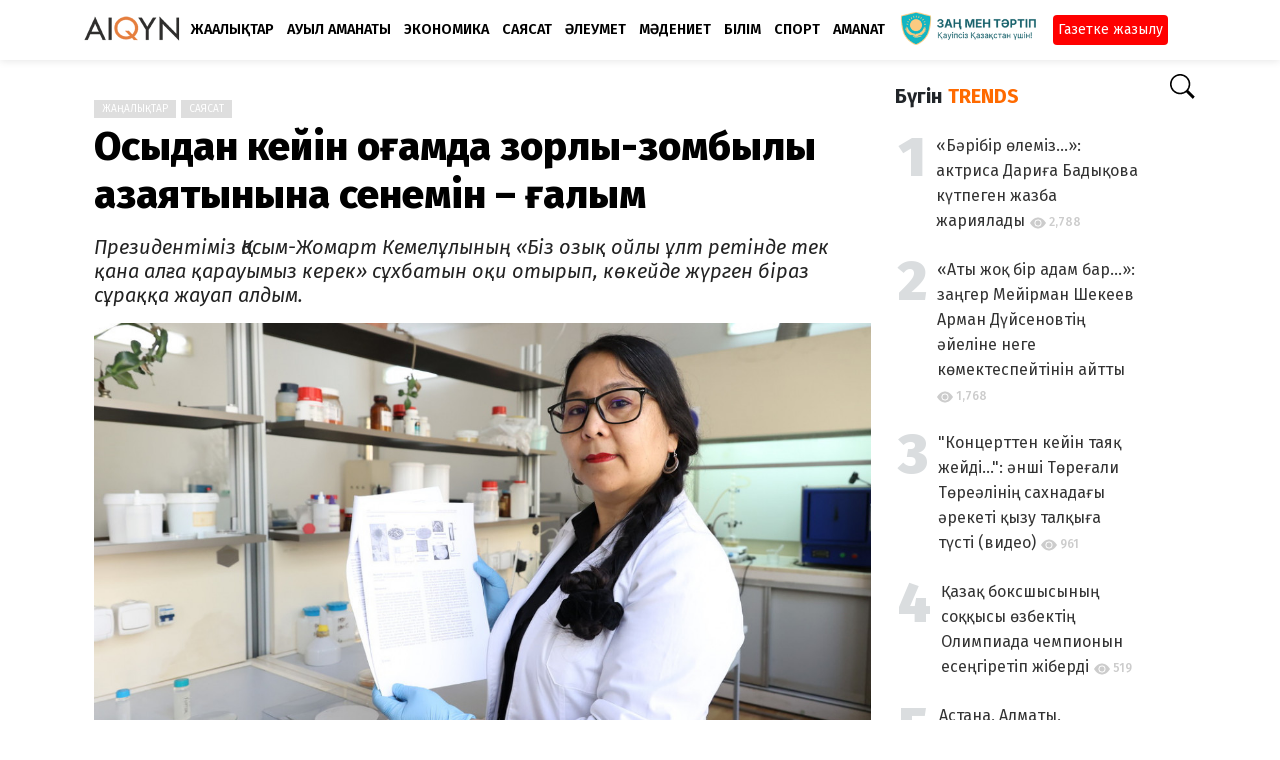

--- FILE ---
content_type: text/html; charset=UTF-8
request_url: https://www.aikyn.kz/260805/osydan-keyin-k-og-amda-zorlyk--zombylyk-tyn--azayatynyna-senemin---g-alym
body_size: 9649
content:
<!doctype html>
<html lang="kk">
<head>
    <title>Осыдан кейін қоғамда зорлық-зомбылық азаятынына сенемін – ғалым | Aikyn.kz</title>
<link rel="canonical" href="https://www.aikyn.kz/260805/osydan-keyin-k-og-amda-zorlyk--zombylyk-tyn--azayatynyna-senemin---g-alym">
<meta charset="utf-8">
<meta http-equiv="X-UA-Compatible" content="IE=edge">
<meta name="viewport" content="width=device-width, initial-scale=1">
<meta name="robots" content="index, follow" />
<meta name="description" content="Президентіміз Қасым-Жомарт Кемелұлының «Біз озық ойлы ұлт ретінде тек қана алға қарауымыз керек» сұхбатын оқи отырып, көкейде жүрген біраз сұраққа жау...">
<meta name="keywords" content="Қасым-Жомарт Тоқаев,Бизнес,зорлық">
<meta property="fb:app_id" content="">
<meta property="og:type" content="article">
<meta property="og:site_name" content="Aikyn.kz">
<meta property="og:title" content="Осыдан кейін қоғамда зорлық-зомбылық азаятынына сенемін – ғалым | Aikyn.kz">
<meta property="og:description" content="Президентіміз Қасым-Жомарт Кемелұлының «Біз озық ойлы ұлт ретінде тек қана алға қарауымыз керек» сұхбатын оқи отырып, көкейде жүрген біраз сұраққа жау...">
<meta property="og:url" content="https://www.aikyn.kz/260805/osydan-keyin-k-og-amda-zorlyk--zombylyk-tyn--azayatynyna-senemin---g-alym">
<meta property="og:locale" content="kk_KZ">
<meta property="og:image" content="https://www.aikyn.kz/upload/media/posts/2024/01/osydan-keyin-k-og-amda-zorlyk-zombylyk-tyn-azayatynyna-senemin-g-alym_1704281868.jpg">
<meta property="og:image:width" content="1200">
<meta property="og:image:height" content="630">
<meta property="og:image:type" content="image/jpeg">
<meta name="twitter:card" content="summary_large_image">
<meta name="twitter:site" content="Aikyn.kz">
<meta name="twitter:title" content="Осыдан кейін қоғамда зорлық-зомбылық азаятынына сенемін – ғалым | Aikyn.kz">
<meta name="twitter:url" content="https://www.aikyn.kz/260805/osydan-keyin-k-og-amda-zorlyk--zombylyk-tyn--azayatynyna-senemin---g-alym">
<meta name="twitter:description" content="Президентіміз Қасым-Жомарт Кемелұлының «Біз озық ойлы ұлт ретінде тек қана алға қарауымыз керек» сұхбатын оқи отырып, көкейде жүрген біраз сұраққа жау...">
<meta name="twitter:image" content="https://www.aikyn.kz/upload/media/posts/2024/01/osydan-keyin-k-og-amda-zorlyk-zombylyk-tyn-azayatynyna-senemin-g-alym_1704281868.jpg">
<link rel="shortcut icon" href="https://www.aikyn.kz/upload/favicon.png">
    <!-- Google tag (gtag.js) -->
<script async src="https://www.googletagmanager.com/gtag/js?id=G-EGMEJVWZS6"></script>
<script>
    window.dataLayer = window.dataLayer || [];
    function gtag(){dataLayer.push(arguments);}
    gtag('js', new Date());

    gtag('config', 'G-EGMEJVWZS6');
</script>

<link rel='dns-prefetch' href='//fonts.googleapis.com' />
<link href='https://fonts.gstatic.com' crossorigin rel='preconnect' />
<link
    href="https://fonts.googleapis.com/css?family=Fira+Sans:ital,wght@0,100;0,200;0,300;0,400;0,500;0,600;0,700;0,800;0,900;1,100;1,200;1,300;1,400;1,500;1,600;1,700;1,800;1,900"
    rel='stylesheet' type='text/css' />
<link href="https://fonts.googleapis.com/icon?family=Material+Icons" rel="stylesheet" />
<link type="text/css" rel="stylesheet" href="https://www.aikyn.kz/assets/css/application.css?v=2" />
<link type="text/css" rel="stylesheet" href="https://www.aikyn.kz/assets/css/plugins.css?v=4.9.0" />

<meta name="theme-color" content="#FFFFFF">
<meta name="yandex-verification" content="074c823d4886b0c6" />
<meta name="google-site-verification" content="0a8Tzzl9B5OIUIBntnDW0dcp2yyOuqeJ5uZNlfDLI7k" />

<link rel="alternate" type="application/rss+xml" href="http://aikyn.kz/feed.xml">

<link rel="dns-prefetch" href="//yastatic.net/">

<link rel="dns-prefetch" href="//mc.yandex.ru/">
<link rel="dns-prefetch" href="//ads.adfox.ru/">

<link rel="dns-prefetch" href="//ajax.googleapis.com/">
<link rel="dns-prefetch" href="//youtube.com/">
<link rel="dns-prefetch" href="//www.googletagmanager.com">

<script charset="UTF-8" src="//web.webpushs.com/js/push/193a4d9fe5322a9b6a9bc66452665fec_1.js" defer></script>

<script>window.yaContextCb=window.yaContextCb||[]</script>
<script src="https://yandex.ru/ads/system/context.js" defer></script>


    <link rel="stylesheet" href="https://www.aikyn.kz/assets/theme/buzzyfeed/css/style.css">
    <link rel="stylesheet" href="https://www.aikyn.kz/assets/css/bootstrap.min.css">
    <style>
body {font-family: Fira Sans, sans-serif;}

    a.x37ab9cb0.ge55e100c {
    background-position: 50% 0!important;
}
</style>
    <link rel="amphtml" href="https://www.aikyn.kz/260805/osydan-keyin-k-og-amda-zorlyk--zombylyk-tyn--azayatynyna-senemin---g-alym/amp">
<meta property="og:image:width" content="1200" />
<meta property="og:image:height" content="630" />
    </head>
<body class="single-post mode-white">


















    <header class="header">
    <div class="header__searchbar">
        <div class="header__searchbar__container">
            <form action="https://www.aikyn.kz/search" method="get">
                <input class="header__searchbar__container__input" id="search" type="search" required="" name="q"
                    placeholder="Іздеңіз:" autocomplete="off">
                <label class="header__searchbar__container__close material-button material-button--icon ripple"
                    for="search"><i class="material-icons">&#xE5CD;</i></label>
            </form>
        </div>
    </div>
    <div class="header__appbar">
        <div class="container">
            <div class="header__appbar--left">
                <div class="header__appbar--left__nav visible-mobile">

                    <svg xmlns="http://www.w3.org/2000/svg" width="38" height="38" fill="currentColor" class="bi bi-filter-left fw-bold" viewBox="0 0 16 16">
                        <path d="M2 10.5a.5.5 0 0 1 .5-.5h3a.5.5 0 0 1 0 1h-3a.5.5 0 0 1-.5-.5zm0-3a.5.5 0 0 1 .5-.5h7a.5.5 0 0 1 0 1h-7a.5.5 0 0 1-.5-.5zm0-3a.5.5 0 0 1 .5-.5h11a.5.5 0 0 1 0 1h-11a.5.5 0 0 1-.5-.5z"/>
                    menu
                    </svg>
                </div>
                <div class="head-adv visible-mobile">



















                </div>
                <div class="logo_brand">
                    <a href="https://www.aikyn.kz">
    <img class="w-100" width="100" height="28" src="https://www.aikyn.kz/upload/logo.png?v=1714539352" alt="Aikyn.kz">
</a>
                </div>

                <div class="header__appbar--left__menu hide-mobile">
                    <ul class="level_root header__appbar--left__menu__list">            <li data-id="11" class="menu_item header__appbar--left__menu__list__item ">
            <a href="https://www.aikyn.kz/news" class="menu-link  ripple" target="_self">
                        <span class="menu-icon "></span>
            <span class="menu-title ">Жаңалықтар</span>
        </a>
        </li>
            <li data-id="28" class="menu_item header__appbar--left__menu__list__item ">
            <a href="https://www.aikyn.kz/zher-amanat" class="menu-link  ripple" target="_self">
                        <span class="menu-icon "></span>
            <span class="menu-title ">Ауыл аманаты</span>
        </a>
        </li>
            <li data-id="13" class="menu_item header__appbar--left__menu__list__item ">
            <a href="https://www.aikyn.kz/ekonomika" class="menu-link  ripple" target="_self">
                        <span class="menu-icon "></span>
            <span class="menu-title ">Экономика</span>
        </a>
        </li>
            <li data-id="12" class="menu_item header__appbar--left__menu__list__item ">
            <a href="https://www.aikyn.kz/sayasat" class="menu-link  ripple" target="_self">
                        <span class="menu-icon "></span>
            <span class="menu-title ">Саясат</span>
        </a>
        </li>
            <li data-id="14" class="menu_item header__appbar--left__menu__list__item ">
            <a href="https://www.aikyn.kz/aleumet" class="menu-link  ripple" target="_self">
                        <span class="menu-icon "></span>
            <span class="menu-title ">Әлеумет</span>
        </a>
        </li>
            <li data-id="16" class="menu_item header__appbar--left__menu__list__item ">
            <a href="https://www.aikyn.kz/madeniet" class="menu-link  ripple" target="_self">
                        <span class="menu-icon "></span>
            <span class="menu-title ">Мәдениет</span>
        </a>
        </li>
            <li data-id="27" class="menu_item header__appbar--left__menu__list__item ">
            <a href="https://www.aikyn.kz/bilim" class="menu-link  ripple" target="_self">
                        <span class="menu-icon "></span>
            <span class="menu-title ">Білім</span>
        </a>
        </li>
            <li data-id="25" class="menu_item header__appbar--left__menu__list__item ">
            <a href="https://www.aikyn.kz/sport" class="menu-link  ripple" target="_self">
                        <span class="menu-icon "></span>
            <span class="menu-title ">Спорт</span>
        </a>
        </li>
            <li data-id="29" class="menu_item header__appbar--left__menu__list__item ">
            <a href="https://www.aikyn.kz/amanat" class="menu-link  ripple" target="_self">
                        <span class="menu-icon "></span>
            <span class="menu-title ">AMANAT</span>
        </a>
        </li>
    </ul>

<ul class="header__appbar--left__menu__list">
    <li class="header__appbar--left__menu__list__item">
        <div class="category-dropdown dropdown-container">
            <div class="category-dropdown_sec sec_cat1 clearfix">
                <div class="category-dropdown_community">
                    <div class="community_title">Сайтқа қош келдіңіз!</div>
                    <div class="community_desc">
                                                    <a href="/login">Кіру</a> немесе<a href="/register">тіркелу</a>арқылы мақала қосыңыз
                                            </div>
                </div>

                <div class="reaction-emojis">
        </div>
            </div>

            <div class="category-dropdown_sec sec_cat2 clearfix">
                <ul class="level_root ">    </ul>
            </div>

            <div class="category-dropdown_sec sec_cat3 clearfix">
                <img class="footer-site-logo" src="https://www.aikyn.kz/upload/flogo.png" width="60px" alt="Aikyn.kz">
                
                <div class="footer-left">
                    <div class="footer-menu clearfix">
                        <ul class="level_root ">    </ul>
                    </div>
                    <div class="footer-copyright clearfix">
                        Copyright © 2025 Aikyn.kz. Барлық құқық қоғалған.
                    </div>
                </div>
            </div>
        </div>
    </li>
</ul>

<div class='tazakz-div'>
    <img src="/ztlogo.png" title="заң мен тәртіп" class="30logo">
</div>




<div class="subhead">
    <div class="subhead-but">
        <a href="https://kaspi.kz/pay/KAZAKHGAZETTERI?9446=14&started_from=QR" target="_blank" title="Газетке жазылу">Газетке жазылу</a>
    </div>
</div>
                </div>





            </div>
            <div class="header__appbar--right">
                <div class="me-3">


</div>

<style>
    img.f_broker {

    }
</style>

<div class="header__appbar--right__search">
    <div class="header__appbar--right__search__button material-button material-button--icon ripple">

        <svg xmlns="http://www.w3.org/2000/svg" width="25" height="25" fill="currentColor" class="bi bi-search" viewBox="0 0 16 16">
            <path d="M11.742 10.344a6.5 6.5 0 1 0-1.397 1.398h-.001c.03.04.062.078.098.115l3.85 3.85a1 1 0 0 0 1.415-1.414l-3.85-3.85a1.007 1.007 0 0 0-.115-.1zM12 6.5a5.5 5.5 0 1 1-11 0 5.5 5.5 0 0 1 11 0z"/>
        </svg>
    </div>
</div>
                <div class="header__appbar--right__notice">
                                    </div>

                            </div>
        </div>
    </div>


</header>

<!-- A day of mourning -->
<!--div class="container-fluid bg-warning bg-opacity-25 py-2">
    <p class="text-center p-0 m-0">
        <a class="text-dark fs-5 text-decoration-none"
           href="https://baiqau.aikyn.kz/" target="_blank">
            «Ұлы дала» республикалық шығармашылық байқауы
        </a>
    </p>
</div-->

<div class="drawer">
    <div class="drawer__header clearfix">
        <div class="drawer__header__logo">
        <a href="https://www.aikyn.kz">
    <img class="w-100" width="100" height="28" src="https://www.aikyn.kz/upload/logo.png?v=1714539352" alt="Aikyn.kz">
</a>
        </div>
        <span class="drawer__header__close"><i class="material-icons">&#xE408;</i></span>
    </div>
    <ul class="drawer__menu">
        <li class="drawer__menu__item drawer__menu__item--active">
            <a class="drawer__menu__item__link" href="https://www.aikyn.kz">
                <span class="drawer__menu__item__icon"><i class="material-icons">&#xE88A;</i></span>
                <span class="drawer__menu__item__title">Негізгі</span>
            </a>
        </li>
        <li data-id="19" class="menu_item drawer__menu__item clearfix ">
            <a href="https://www.aikyn.kz/news" class="menu-link drawer__menu__item__link ripple" target="_self">
                        <span class="menu-icon drawer__menu__item__icon"></span>
            <span class="menu-title drawer__menu__item__title">Жаңалықтар</span>
        </a>
        </li>
            <li data-id="20" class="menu_item drawer__menu__item clearfix ">
            <a href="https://www.aikyn.kz/sayasat" class="menu-link drawer__menu__item__link ripple" target="_self">
                        <span class="menu-icon drawer__menu__item__icon"></span>
            <span class="menu-title drawer__menu__item__title">Саясат</span>
        </a>
        </li>
            <li data-id="21" class="menu_item drawer__menu__item clearfix ">
            <a href="https://www.aikyn.kz/ekonomika" class="menu-link drawer__menu__item__link ripple" target="_self">
                        <span class="menu-icon drawer__menu__item__icon"></span>
            <span class="menu-title drawer__menu__item__title">Экономика</span>
        </a>
        </li>
            <li data-id="22" class="menu_item drawer__menu__item clearfix ">
            <a href="https://www.aikyn.kz/aleumet" class="menu-link drawer__menu__item__link ripple" target="_self">
                        <span class="menu-icon drawer__menu__item__icon"></span>
            <span class="menu-title drawer__menu__item__title">Әлеумет</span>
        </a>
        </li>
            <li data-id="23" class="menu_item drawer__menu__item clearfix ">
            <a href="https://www.aikyn.kz/amanat" class="menu-link drawer__menu__item__link ripple" target="_self">
                        <span class="menu-icon drawer__menu__item__icon"></span>
            <span class="menu-title drawer__menu__item__title">AMANAT</span>
        </a>
        </li>
            <li data-id="30" class="menu_item drawer__menu__item clearfix ">
            <a href="https://www.aikyn.kz/madeniet" class="menu-link drawer__menu__item__link ripple" target="_self">
                        <span class="menu-icon drawer__menu__item__icon"></span>
            <span class="menu-title drawer__menu__item__title">Мәдениет</span>
        </a>
        </li>
            <li data-id="31" class="menu_item drawer__menu__item clearfix ">
            <a href="https://www.aikyn.kz/sport" class="menu-link drawer__menu__item__link ripple" target="_self">
                        <span class="menu-icon drawer__menu__item__icon"></span>
            <span class="menu-title drawer__menu__item__title">Спорт</span>
        </a>
        </li>
            <li data-id="32" class="menu_item drawer__menu__item clearfix ">
            <a href="https://www.aikyn.kz/sukhbat" class="menu-link drawer__menu__item__link ripple" target="_self">
                        <span class="menu-icon drawer__menu__item__icon"></span>
            <span class="menu-title drawer__menu__item__title">Сұхбат</span>
        </a>
        </li>
            <li data-id="33" class="menu_item drawer__menu__item clearfix ">
            <a href="https://www.aikyn.kz/zhahan" class="menu-link drawer__menu__item__link ripple" target="_self">
                        <span class="menu-icon drawer__menu__item__icon"></span>
            <span class="menu-title drawer__menu__item__title">Жаһан</span>
        </a>
        </li>
    

        <li class=" drawer__menu__item--border">
           <div class="reaction-emojis">
        </div>
        </li>

    </ul>

    <div class="footer-left">
        <div class="footer-menu clearfix">
            <ul class="level_root ">    </ul>        </div>
        <div class="footer-copyright clearfix">
            Copyright © 2025 Aikyn.kz. Барлық құқық қоғалған.

        </div>
    </div>

</div>

    
<div class="buzz-container">
    <div class="container my-4">
        <div class="row">
            <div class="col-md-9">
                <div class="news content-detail-page">
                    <article role="main" itemscope itemtype="https://schema.org/NewsArticle" class="news__item"
    data-type="news" data-id="260805" data-url="https://www.aikyn.kz/260805/osydan-keyin-k-og-amda-zorlyk--zombylyk-tyn--azayatynyna-senemin---g-alym"
    data-title="Осыдан кейін қоғамда зорлық-зомбылық азаятынына сенемін – ғалым" data-description="Президентіміз Қасым-Жомарт Кемелұлының «Біз озық ойлы ұлт ретінде тек қана алға қарауымыз керек» сұхбатын оқи отырып, көкейде жүрген біраз сұраққа жауап алдым." data-keywords="" data-share="0">
    <section id="footer-ad-desktop" class="mb-3">
        <div class='container-fluid'>
            <div class="text-center container">
                <!--Тип баннера: top | desktop-->
                <div id="adfox_17449188961260805"></div>
                <script>
                    window.yaContextCb.push(()=>{
                        Ya.adfoxCode.create({
                            ownerId: 12375146,
                            containerId: 'adfox_17449188961260805',
                            params: {
                                pp: 'g',
                                ps: 'jfsx',
                                p2: 'jlkt'
                            }
                        })
                    })
                </script>
            </div>
        </div>
    </section>

    <section id="footer-ad-mobile" class="mb-3">
        <div class='container-fluid'>
            <div class="text-center container">
                <!--Тип баннера: top | mobile-->
                <div id="adfox_174491883964260805"></div>
                <script>
                    window.yaContextCb.push(()=>{
                        Ya.adfoxCode.create({
                            ownerId: 12375146,
                            containerId: 'adfox_174491883964260805',
                            params: {
                                pp: 'g',
                                ps: 'jfsx',
                                p2: 'jlkq'
                            }
                        })
                    })
                </script>
                <!-- Yandex.RTB R-A-1423076-4 -->
                <div id="yandex_rtb_R-A-1423076-4"></div>
                <script>
                    window.yaContextCb.push(() => {
                        Ya.Context.AdvManager.render({
                            "blockId": "R-A-1423076-4",
                            "renderTo": "yandex_rtb_R-A-1423076-4"
                        })
                    })
                </script>
            </div>
        </div>
    </section>
    <meta itemprop="mainEntityOfPage" content="https://www.aikyn.kz/260805/osydan-keyin-k-og-amda-zorlyk--zombylyk-tyn--azayatynyna-senemin---g-alym">
<meta itemprop="datePublished" content="2024-01-03T17:37:52+05:00" />
<meta itemprop="dateModified" content="2024-01-03T17:37:52+05:00" />
<meta itemprop="inLanguage" content="kk_KZ" />
<meta itemprop="genre" content="news" name="medium" />
<div itemprop="publisher" itemscope itemtype="https://schema.org/Organization">
    <div itemprop="logo" itemscope itemtype="https://schema.org/ImageObject">
        <meta itemprop="url" content="https://www.aikyn.kz/upload/logo.png">
        <meta itemprop="width" content="400">
        <meta itemprop="height" content="60">
    </div>
    <meta itemprop="name" content=Aikyn.kz>
</div>
    <div class="content-body">
        <div class="content-body--right">
            
            <div class="item_category clearfix">
        <a href="https://www.aikyn.kz/news" class="seca">
        Жаңалықтар
    </a>
        <a href="https://www.aikyn.kz/sayasat" class="seca">
        Саясат
    </a>
    </div>























            <div class="content-title">
                <h1 itemprop="headline"><a href="https://www.aikyn.kz/260805/osydan-keyin-k-og-amda-zorlyk--zombylyk-tyn--azayatynyna-senemin---g-alym">Осыдан кейін қоғамда зорлық-зомбылық азаятынына сенемін – ғалым</a></h1>
            </div>

            
            <div class="content-body__description my-3" itemprop="description"><h5>Президентіміз Қасым-Жомарт Кемелұлының «Біз озық ойлы ұлт ретінде тек қана алға қарауымыз керек» сұхбатын оқи отырып, көкейде жүрген біраз сұраққа жауап алдым.</h5></div>

            <figure class="content-body__image">
        <img class="lazyload" data-src="https://www.aikyn.kz/upload/media/posts/2024/01/osydan-keyin-k-og-amda-zorlyk-zombylyk-tyn-azayatynyna-senemin-g-alym_1704281868.jpg" alt="Осыдан кейін қоғамда зорлық-зомбылық азаятынына сенемін – ғалым" width="1200" height="630">
        <figcaption class="text-center">
            
                                </figcaption>
    </figure>
<div itemprop="image" itemscope itemtype="https://schema.org/ImageObject">
    <meta itemprop="url" content="https://www.aikyn.kz/upload/media/posts/2024/01/osydan-keyin-k-og-amda-zorlyk-zombylyk-tyn-azayatynyna-senemin-g-alym_1704281868.jpg">
    <meta itemprop="width" content="1200">
    <meta itemprop="height" content="630">
</div>





            <div class="content-info">
                <div class="clearfix" itemprop="author" itemscope itemtype="https://schema.org/Person">
        <div itemprop="image" itemscope itemtype="https://schema.org/ImageObject">
        <meta itemprop="url" content="https://www.aikyn.kz/upload/media/members/avatar/2023/03/sabirbekov-1678367481.jpg">
        <meta itemprop="width" content="200">
        <meta itemprop="height" content="200">
    </div>
    <meta itemprop="name" content="zhanysbaimaira">
                <div class="user-info Male answerer">
        <div class="avatar left">
            <img src="https://www.aikyn.kz/upload/media/members/avatar/2023/03/sabirbekov-1678367481.jpg" width="45" height="45"
                alt="zhanysbaimaira">
        </div>
        <div class="info">
            <a itemprop="name" class="content-info__author"
                href="https://www.aikyn.kz/profile/zhanysbaimaira"
                target="_self">Нұрбек БАҚЫТ</a>
                        <div class="detail">
                
                <time  class="content-info__date">03/01/2024 17:37</time>
                                            </div>
        </div>
    </div>
            
   
       
   

</div>
            </div>

            <div class="content-share-container">
                <div class="content-share">






























    
</div>
	    <div class="content-share__view">
        <b>1,614</b><br> оқылды
    </div>
                </div>

                            <section id="footer-ad-mobile" class="mb-3">
            <div class='intext-adv'>
                <!--Тип баннера: intext | mobile-->
                <div id="adfox_174491917554260805"></div>
                <script>
                    window.yaContextCb.push(()=>{
                        Ya.adfoxCode.create({
                            ownerId: 12375146,
                            containerId: 'adfox_174491917554260805',
                            params: {
                                pp: 'g',
                                ps: 'jfsx',
                                p2: 'jlkr'
                            }
                        })
                    })
                </script>
                <!-- Yandex.RTB R-A-1423076-3 -->
                <div id="yandex_rtb_R-A-1423076-3"></div>
                <script>
                    window.yaContextCb.push(() => {
                        Ya.Context.AdvManager.render({
                            "blockId": "R-A-1423076-3",
                            "renderTo": "yandex_rtb_R-A-1423076-3"
                        })
                    })
                </script>
            </div>
                </section>


                <div class="content-body__detail" itemprop="articleBody">
                <section class="entry fr-view" id="section_0" entry="80623">

    
    
    
    <p>Президентіміз 30 жыл бойы қордаланған мәселелерді шешуде біраз жұмыс атқарылғанын, атап айтқанда, экономиканы әртараптандыру және монополиядан арылту, инфрақұрылымды жаңғырту, бизнесті қолдау, инвестиция тарту жұмыстарына баса назар аударылғандығын атап өтті.&nbsp;</p>
<p>Осы орайда, шағын және орта бизнесті қолдау, &laquo;Бизнестің жол картасы &ndash; 2025&raquo; атты бағдарлама шағын бизнесі бар бұқара халықтың кішігірім кәсібін дамытуға үлкен мүмкіншілік беріп отырғанына куә болып отырмыз. Әлеуметтік тұрғыдан осал топтарды кешенді қолдау Кодексі де қағаз жүзінде қалмай нақты іске асырылып жатқанына қуантып отырғаны сөзсіз.</p>
<p>Кәсіпкерлікті қолдау &ndash; өз кезегінде отандық өнім түрі, сапасы және санының артуына жол ашып, кейбір тауар түрі бойынша импорттық тәуелділіктен арылуға, бәсекелі экономика құруға мүмкіншілік береді. Сонымен қатар, әлеуметтік тұрғыдан осал топтарды, әйел мен бала құқықтарын қорғауға арналған тиімді шара мен Кодексін қарастыру &ndash; мемлекеттің ең қымбат қазынасы адам мен адам өміріне баса мән беріп, заң тұрғысынан қорғауды күшейтіп, қоғамдағы зорлық-зомбылықты азайтуға өз үлесін қосатынына сенімім мол.</p>
<p>Сұхбатта Президент қосарланған билік жүйесі мен Қаңтар оқиғасына да тың көзқарас білдіріп, көңілге қонымды уәжін айтқан екен. Қандай жағдайда да, Қаңтар оқиғасы ескі жүйенің 30 жылдық салғырттығының көрінісі екені және ол жүйенің енді келмеске кеткені белгілі деңгейде айқындалғандай болғаны сөзсіз. Тағы бір қуантарлық жайт, Президент лауазымына бір рет қана жеті жылға сайлану мәселесіне Президент нүкте қойды. Сұхбатта отын-энергетика саласы мен АЭС салу-салмау мәселесі көтеріліп, өзекті мәселелерге жауап берді. Әсіресе, &laquo;АЭС салуды халық шешеді&raquo; деген Президенттің қорытынды сөзі халықтың да көкейіне қонарына бек сенімдімін. Сұхбаттан бұқара көкейінде жүрген талай сұраққа жауап алды. Қазақстанның экономикасын көтеруде бір жеңнен қол, бір жағадан бас шығара еңбектенетініне үмітім мол.</p>
<p><strong>Сана Қанатбекқызы, </strong><strong>Сәтбаев университетінің жетекші ғылыми қызметкері</strong></p>
<p>&nbsp;</p>
<p>&nbsp;</p>

            <small></small>
    
    <div class="clear"></div>
</section>        
            
    
            </div>

                <section id="footer-ad-desktop" class="mb-3">
                    <div class='container-fluid'>
                        <div class="text-center container">
                            <!--Тип баннера: undernews | desktop-->
                            <div id="adfox_17449198083260805"></div>
                            <script>
                                window.yaContextCb.push(()=>{
                                    Ya.adfoxCode.create({
                                        ownerId: 12375146,
                                        containerId: 'adfox_17449198083260805',
                                        params: {
                                            pp: 'g',
                                            ps: 'jfsx',
                                            p2: 'jlkv'
                                        }
                                    })
                                })
                            </script>
                        </div>
                    </div>
                </section>








            <div class="content-tags hide-mobiles">
            <span class="tagy"><a href="https://www.aikyn.kz/tag/qasym-zomart-toqaev">Қасым-Жомарт Тоқаев</a></span>
                <span class="tagy"><a href="https://www.aikyn.kz/tag/biznes">Бизнес</a></span>
                <span class="tagy"><a href="https://www.aikyn.kz/tag/zorlyq">зорлық</a></span>
        </div>

            
            
            
            
			<section id="footer-ad-mobile" class="my-4">
				<div class='container-fluid'>
					<div class="text-center container">
                        <!--Тип баннера: undernews | mobile-->
                        <div id="adfox_176380966932260805"></div>
                        <script>
                            window.yaContextCb.push(()=>{
                                Ya.adfoxCode.create({
                                    ownerId: 12375146,
                                    containerId: 'adfox_176380966932260805',
                                    params: {
                                        pp: 'g',
                                        ps: 'jfsx',
                                        p2: 'jlks'
                                    }
                                })
                            })
                        </script>
                        <!-- Yandex.RTB R-A-1423076-5 -->
                        <div id="yandex_rtb_R-A-1423076-5"></div>
                        <script>
                            window.yaContextCb.push(() => {
                                Ya.Context.AdvManager.render({
                                    "blockId": "R-A-1423076-5",
                                    "renderTo": "yandex_rtb_R-A-1423076-5"
                                })
                            })
                        </script>
					</div>
				</div>
			</section>

                <div class="row my-4 partnews">
                    <script src="https://smi24.kz/js/widget.js?id=4ffedbee9dfc60604166" defer></script>
                    <div data-smi-widget-id="34"></div>
                </div>

            <div class="content-comments">
    
    
    
    </div>
        </div>
    </div>
    <div class="clear"></div>
</article>
                </div>
                <div class="content-spinner">
                    <svg class="spinner-container" width="45px" height="45px" viewBox="0 0 52 52">
                        <circle class="path" cx="26px" cy="26px" r="20px" fill="none" stroke-width="4px"></circle>
                    </svg>
                </div>
            </div>

            <div class="col-md-3 hide-mobile">
                <div class="sidebar-new">
                    
                    <div class="sidebar-block clearfix">
        <div class="week-top-news">
            <h5 class="text-dark fw-bold">Бүгін <span class="text-warning">TRENDS</span></h5>
            <ol class="list-week-top-news">
                <span class="data-list-week-top-news"></span>
                                <li class="list-week-top-news-item d-flex">
                    <h5 class="top-news-title pt-3">
                        <a href="https://www.aikyn.kz/295023/b-ribir-olemiz---aktrisa-darig-a-badyk-ova-kutpegen-zhazba-zhariyalady">«Бәрібір өлеміз...»: актриса Дариға Бадықова күтпеген жазба жариялады</a>
                        <span class="text-top-news">
                                   <svg xmlns="http://www.w3.org/2000/svg" width="16" height="16" fill="currentColor" class="bi bi-eye-fill" viewBox="0 0 16 16">
                                   <path d="M10.5 8a2.5 2.5 0 1 1-5 0 2.5 2.5 0 0 1 5 0z"></path>
                                   <path d="M0 8s3-5.5 8-5.5S16 8 16 8s-3 5.5-8 5.5S0 8 0 8zm8 3.5a3.5 3.5 0 1 0 0-7 3.5 3.5 0 0 0 0 7z"></path>
                                   </svg>
                                   2,788
                        </span>
                    </h5>
                </li>
                                <li class="list-week-top-news-item d-flex">
                    <h5 class="top-news-title pt-3">
                        <a href="https://www.aikyn.kz/294998/aty-zhok-bir-adam-bar---zan-ger-meyirman-shekeev-arman-duysenovtyn---yeline-nege-komektespeytinin-aytty">«Аты жоқ бір адам бар...»: заңгер Мейірман Шекеев Арман Дүйсеновтің әйеліне неге көмектеспейтінін айтты</a>
                        <span class="text-top-news">
                                   <svg xmlns="http://www.w3.org/2000/svg" width="16" height="16" fill="currentColor" class="bi bi-eye-fill" viewBox="0 0 16 16">
                                   <path d="M10.5 8a2.5 2.5 0 1 1-5 0 2.5 2.5 0 0 1 5 0z"></path>
                                   <path d="M0 8s3-5.5 8-5.5S16 8 16 8s-3 5.5-8 5.5S0 8 0 8zm8 3.5a3.5 3.5 0 1 0 0-7 3.5 3.5 0 0 0 0 7z"></path>
                                   </svg>
                                   1,768
                        </span>
                    </h5>
                </li>
                                <li class="list-week-top-news-item d-flex">
                    <h5 class="top-news-title pt-3">
                        <a href="https://www.aikyn.kz/294865/koncertten-keyin-tayak--zheydi----nshi-toreg-ali-tore-linin--sahnadag-y--reketi-k-yzu-talk-yg-a-tusti--video">&quot;Концерттен кейін таяқ жейді...&quot;: әнші Төреғали Төреәлінің сахнадағы әрекеті қызу талқыға түсті (видео)</a>
                        <span class="text-top-news">
                                   <svg xmlns="http://www.w3.org/2000/svg" width="16" height="16" fill="currentColor" class="bi bi-eye-fill" viewBox="0 0 16 16">
                                   <path d="M10.5 8a2.5 2.5 0 1 1-5 0 2.5 2.5 0 0 1 5 0z"></path>
                                   <path d="M0 8s3-5.5 8-5.5S16 8 16 8s-3 5.5-8 5.5S0 8 0 8zm8 3.5a3.5 3.5 0 1 0 0-7 3.5 3.5 0 0 0 0 7z"></path>
                                   </svg>
                                   961
                        </span>
                    </h5>
                </li>
                                <li class="list-week-top-news-item d-flex">
                    <h5 class="top-news-title pt-3">
                        <a href="https://www.aikyn.kz/294951/k-azak--boksshysynyn--sok-k-ysy-ozbektin--olimpiada-chempionyn-esen-giretip-zhiberdi">Қазақ боксшысының соққысы өзбектің Олимпиада чемпионын есеңгіретіп жіберді</a>
                        <span class="text-top-news">
                                   <svg xmlns="http://www.w3.org/2000/svg" width="16" height="16" fill="currentColor" class="bi bi-eye-fill" viewBox="0 0 16 16">
                                   <path d="M10.5 8a2.5 2.5 0 1 1-5 0 2.5 2.5 0 0 1 5 0z"></path>
                                   <path d="M0 8s3-5.5 8-5.5S16 8 16 8s-3 5.5-8 5.5S0 8 0 8zm8 3.5a3.5 3.5 0 1 0 0-7 3.5 3.5 0 0 0 0 7z"></path>
                                   </svg>
                                   519
                        </span>
                    </h5>
                </li>
                                <li class="list-week-top-news-item d-flex">
                    <h5 class="top-news-title pt-3">
                        <a href="https://www.aikyn.kz/294915/astana--almaty--shymkentte-aldag-y-ush-kunde-aua-rayy-k-anday-bolady">Астана, Алматы, Шымкентте алдағы үш күнде ауа райы қандай болады?</a>
                        <span class="text-top-news">
                                   <svg xmlns="http://www.w3.org/2000/svg" width="16" height="16" fill="currentColor" class="bi bi-eye-fill" viewBox="0 0 16 16">
                                   <path d="M10.5 8a2.5 2.5 0 1 1-5 0 2.5 2.5 0 0 1 5 0z"></path>
                                   <path d="M0 8s3-5.5 8-5.5S16 8 16 8s-3 5.5-8 5.5S0 8 0 8zm8 3.5a3.5 3.5 0 1 0 0-7 3.5 3.5 0 0 0 0 7z"></path>
                                   </svg>
                                   387
                        </span>
                    </h5>
                </li>
                            </ol>
        </div>
    </div>



































                                    </div>
            </div>
        </div>
    </div>
</div>

    <div class="clear"></div>
<footer class="footer-bottom clearfix clearfix" style="font-size: 13px;background-color: #f0f3ff;line-height: 130%;">
    <div class="container text-muted text-start p-3">
        <div class="row p-3">
            <div class="col-md-4">
                <a href="https://aikyn.kz">
                    <img class="mb-3" src="https://aikyn.kz/upload/logo_g.png" alt="Aikyn.kz" width="100" height="28">
                </a>
                <p>
                    25.12.2018 жылғы №17418-СИ Мерзімді баспасөз басылымын,
                    ақпараттық агенттікті және желілік басылымды есепке қою туралы куәлігі,
                    Ақпарат және коммуникация министрлігінің Ақпарат комитетімен берілген.
                </p>
                <div class="d-flex w-100">
                    <div style="width: 10%">
                        <img class="mb-3" src="https://aikyn.kz/upload/18.png" alt="Aikyn.kz" width="25" height="25">
                    </div>
                    <div style="width: 90%">
                        <p class="fw-bold">
                            Бұл желілік ресурстың ақпараттық өнімдері 18 жастан асқан оқырманға арналған.
                        </p>
                    </div>
                </div>
                <p>
                    © 2025 Aikyn.kz. Барлық құқық қорғалған.
                </p>
            </div>
            <div class="col-md-4">
                <p><b>Редакция мекенжайы: </b>
                    <br>010000, Астана қаласы, Қонаев көшесі, 12/1.
                </p>
                <p>
                    <b>Байланыс телефоны:</b>
                    <br>8 (7172) 76-84-66.
                    <br><b>E-mail:</b> aikyn.kz.gazeti@gmail.com
                    <br><b>Жарнама бөлімі:</b> 8 701 675 42 14
                    <br><b>E-mail:</b> reklama.liter@gmail.com

                </p>
                <p>










                </p>
            </div>
            <div class="col-md-4">
                <div class="row">
                    <div class="col-md-6 p-3 bg-secondary bg-opacity-10 mb-3">
                        <li class="list-group-item mb-1"><a class="text-decoration-none text-muted" href="https://aikyn.kz/pages/about" target="_blank">Сайт туралы</a></li>

                        <li class="list-group-item mb-1"><a class="text-decoration-none text-muted" href="https://aikyn.kz/pages/editorial_staff" target="_blank">Редакция</a></li>
                        <li class="list-group-item mb-1"><a class="text-decoration-none text-warning fw-bold" href="https://pdf.aikyn.kz/" target="_blank">PDF | онлайн газет</a></li>

                    </div>
                    <div class="col-md-6">
                        <h5>Біздің әлеуметтік желідегі парақшамыз </h5>
                        <div class="socdiv">
                            <a href="https://t.me/aikyngazeti" class="social-icons__item lg-mr-10 xs-mr-10" target="_blank">
                                <img src="https://www.aikyn.kz/img/telegram-ar.svg" style="height:20px;width:20px;" alt="">
                            </a>
                            <a href="https://www.instagram.com/aiqyn.kz" class="social-icons__item lg-mr-10 xs-mr-10" target="_blank">
                                <img src="https://www.aikyn.kz/img/insta-ar.svg" style="height:20px;width:20px;" alt="">
                            </a>
                            <a href="https://www.facebook.com/aikyn.kz" class="social-icons__item lg-mr-10 xs-mr-10" target="_blank">
                                <img src="https://www.aikyn.kz/img/fb-ar.svg" style="height:20px;width:20px;" alt="">
                            </a>

                        </div>


                        <!--LiveInternet counter-->
                        <a href="https://www.liveinternet.ru/click;Aikyn" target="_blank">
                            <img id="licnt8766" width="31" height="31" style="border:0" title="LiveInternet" src="[data-uri]" alt="LiveInternet"/></a><script>(function(d,s){d.getElementById("licnt8766").src=
                                "https://counter.yadro.ru/hit;Aikyn?t39.6;r"+escape(d.referrer)+
                                ((typeof(s)=="undefined")?"":";s"+s.width+"*"+s.height+"*"+
                                    (s.colorDepth?s.colorDepth:s.pixelDepth))+";u"+escape(d.URL)+
                                ";h"+escape(d.title.substring(0,150))+";"+Math.random()})
                            (document,screen)</script><!--/LiveInternet-->

                        <!-- Yandex.Metrika informer --> <a href="https://metrika.yandex.ru/stat/?id=53476354&from=informer" target="_blank" rel="nofollow"><img src="https://informer.yandex.ru/informer/53476354/3_1_FFFFFFFF_EFEFEFFF_0_pageviews" style="width:88px; height:31px; border:0;" alt="Яндекс.Метрика" title="Яндекс.Метрика: данные за сегодня (просмотры, визиты и уникальные посетители)" class="ym-advanced-informer" data-cid="53476354" data-lang="ru" /></a> <!-- /Yandex.Metrika informer --> <!-- Yandex.Metrika counter --> <script type="text/javascript" > (function (d, w, c) { (w[c] = w[c] || []).push(function() { try { w.yaCounter53476354 = new Ya.Metrika({ id:53476354, clickmap:true, trackLinks:true, accurateTrackBounce:true }); } catch(e) { } }); var n = d.getElementsByTagName("script")[0], s = d.createElement("script"), f = function () { n.parentNode.insertBefore(s, n); }; s.type = "text/javascript"; s.async = true; s.src = "https://mc.yandex.ru/metrika/watch.js"; if (w.opera == "[object Opera]") { d.addEventListener("DOMContentLoaded", f, false); } else { f(); } })(document, window, "yandex_metrika_callbacks"); </script> <noscript><div><img src="https://mc.yandex.ru/watch/53476354" style="position:absolute; left:-9999px;" alt="yandex" /></div></noscript> <!-- /Yandex.Metrika counter -->

                        <!-- ZERO.kz -->
                        <span id="_zero_56936">
  <noscript>
    <a href="http://zero.kz/?s=56936" target="_blank">
      <img src="http://c.zero.kz/z.png?u=56936" width="88" height="31" alt="ZERO.kz" />
    </a>
  </noscript>
</span>
                        <script type="text/javascript"><!--
                            var _zero_kz_ = _zero_kz_ || [];
                            _zero_kz_.push(["id", 56936]);
                            // Цвет кнопки
                            _zero_kz_.push(["type", 1]);
                            // Проверять url каждые 200 мс, при изменении перегружать код счётчика
                            // _zero_kz_.push(["url_watcher", 200]);

                            (function () {
                                var a = document.getElementsByTagName("script")[0],
                                    s = document.createElement("script");
                                s.type = "text/javascript";
                                s.async = true;
                                s.src = (document.location.protocol == "https:" ? "https:" : "http:")
                                    + "//c.zero.kz/z.js";
                                a.parentNode.insertBefore(s, a);
                            })(); //-->
                        </script>
                        <!-- End ZERO.kz -->
                    </div>
                </div>
            </div>
        </div>







    </div>
</footer>

    <script>
    var buzzy_base_url ="https://www.aikyn.kz";
    var buzzy_language ="kk_KZ";
    var buzzy_facebook_app ="";
</script>
<script src="https://www.aikyn.kz/assets/js/app.min.js?v=4.9.0"></script>
<script src="https://www.aikyn.kz/assets/js/vendor.js?v=4.9.0"></script>
<script src="https://www.aikyn.kz/assets/js/bootstrap.bundle.min.js"></script>
<script src="https://www.aikyn.kz/assets/js/manifest.js?v=4.9.0"></script>


<section id="footer-ad-desktop">
    <!--AdFox START-->
    <!--yandex_metagroupkz-->
    <!--Площадка: Aikyn.kz / * / *-->
    <!--Тип баннера: fullscreen_desktop-->
    <!--Расположение: верх страницы-->














</section>















<div id="auth-modal" class="modal auth-modal"></div>

<div id="fb-root"></div>

<div class="hide">
    <input name="_requesttoken" id="requesttoken" type="hidden" value="TTRG3nS2Je2v30uwmctNAaj54x8TjBtV3fDanEAg" />
</div>

    <script>
    if($(".news").length) {
        $(".news").buzzAutoLoad({
            item: ".news__item"
        });
    }
</script>

    </body>
</html>


--- FILE ---
content_type: text/css
request_url: https://www.aikyn.kz/assets/css/application.css?v=2
body_size: 31079
content:
@font-face {
    font-family: TMSans;
    font-style: normal;
    font-weight: 400;
    font-display: swap;
    src: url(/assets/fonts/TMSans-Regular.eot?b2396ce6757db9cf9fa65002cbd24a21?#iefix) format("embedded-opentype"),url(/assets/fonts/TMSans-Regular.woff?ac0ba247f27b68ca1063e7af9d90dbbd) format("woff"),url(/assets/fonts/TMSans-Regular.ttf?60fdd911ec87fac82bc1bc867c132dc7) format("truetype"),url(/assets/fonts/TMSans-Regular.svg?da7b3b9d4aa5fbc02cc9ca06819de265#TMSans-Regular) format("svg")
}

@font-face {
    font-family: TMSans;
    font-style: normal;
    font-weight: 700;
    font-display: swap;
    src: url(/assets/fonts/TMSans-Bold.eot?32cc918b84d0a941fb3ae33adb2188a0?#iefix) format("embedded-opentype"),url(/assets/fonts/TMSans-Bold.woff?0f3c3d64168f36f570978cd4155d4dab) format("woff"),url(/assets/fonts/TMSans-Bold.ttf?8c0e77caa9063153b8adbd972c593365) format("truetype"),url(/assets/fonts/TMSans-Bold.svg?206dd4a9d2d8203fd898c4d17e5a7360#TMSans-Bold) format("svg")
}

html {
    -ms-text-size-adjust: 100%;
    -webkit-text-size-adjust: 100%;
    font-family: sans-serif
}
.content-body__detail p {
    text-align: left !important;
}
.adv.ups img {
    max-width: 100%;
    margin: 15px 0 0;
}
body {
    -webkit-font-smoothing: antialiased;
    text-rendering: optimizeLegibility;
    -moz-osx-font-smoothing: grayscale;
    background: #fff;
    font-family: Helvetica,Arial,sans-serif;
    font-size: 100%;
    margin: 0;
    overflow-x: hidden;
    overflow-y: auto;
    position: static
}
img.\33 0logo {
    height: 37px;
    margin: 0 10px;
}
.subhead-but-mob {
    display: none;
}
footer.footer-bottom.clearfix.clearfix h5 {
    font-size: 13px;
    font-weight: 800;
}
.socdiv {
    margin-bottom: 25px;
}
a.social-icons__item.lg-mr-10.xs-mr-10 {
    padding: 5px;
    background: #fff;
    margin: 2px;
    border: 1px solid #eaeaea;
    border-radius: 5px;
    display: inline-block;
}
* {
    -webkit-tap-highlight-color: transparent
}

progress,sub,sup {
    vertical-align: baseline
}

button,hr,input {
    overflow: visible
}

article,aside,details,figcaption,figure,footer,header,main,menu,nav,section,summary {
    display: block
}

audio,canvas,progress,video {
    display: inline-block
}

audio:not([controls]) {
    display: none;
    height: 0
}

[hidden],template {
    display: none
}

iframe,object {
    border: 0;
    min-width: 100%;
    width: 100%
}

a {
    -webkit-text-decoration-skip: objects;
    background-color: transparent
}

a,a:active,a:hover {
    text-decoration: none
}

a:active,a:hover {
    outline-width: 0
}

abbr[title] {
    border-bottom: none;
    text-decoration: underline;
    -webkit-text-decoration: underline dotted;
    text-decoration: underline dotted
}

b,strong {
    font-weight: bolder
}

dfn {
    font-style: italic
}

h1 {
    font-size: 2em;
    margin: .67em 0
}

mark {
    background-color: #ff0;
    color: #000
}

small {
    font-size: 80%
}

sub,sup {
    font-size: 75%;
    line-height: 0;
    position: relative
}

sub {
    bottom: -.25em
}
.intext-adv {
    /*min-height: 100px;*/
    text-align: center;
    margin: 15px 0;
}
sup {
    top: -.5em
}

img {
    border-style: none
}

svg:not(:root) {
    overflow: hidden
}

code,kbd,pre,samp {
    font-family: monospace,monospace;
    font-size: 1em
}

figure {
    margin: 1em 40px
}

hr {
    box-sizing: content-box;
    height: 0
}

button,input,select,textarea {
    font: inherit;
    margin: 0
}

optgroup {
    font-weight: 700
}

button,select {
    text-transform: none
}

[type=reset],[type=submit],button,html [type=button] {
    -webkit-appearance: button
}

[type=button]::-moz-focus-inner,[type=reset]::-moz-focus-inner,[type=submit]::-moz-focus-inner,button::-moz-focus-inner {
    border-style: none;
    padding: 0
}

[type=button]:-moz-focusring,[type=reset]:-moz-focusring,[type=submit]:-moz-focusring,button:-moz-focusring {
    outline: 1px dotted ButtonText
}

fieldset {
    border: 0;
    margin: 0 2px;
    padding: .35em .625em .75em
}

legend {
    color: inherit;
    display: table;
    max-width: 100%;
    white-space: normal
}

[type=checkbox],[type=radio],legend {
    box-sizing: border-box;
    padding: 0
}

[type=number]::-webkit-inner-spin-button,[type=number]::-webkit-outer-spin-button {
    height: auto
}

[type=search] {
    -webkit-appearance: textfield;
    outline-offset: -2px
}

[type=search]::-webkit-search-cancel-button,[type=search]::-webkit-search-decoration {
    -webkit-appearance: none
}

::-webkit-input-placeholder {
    color: inherit;
    opacity: .54
}

::-webkit-file-upload-button {
    -webkit-appearance: button;
    font: inherit
}

.w-full {
    width: 100%!important
}

.mt20 {
    margin-top: 20px!important
}

.mb20 {
    margin-bottom: 20px!important
}

.mt10 {
    margin-top: 10px!important
}

.ml5 {
    margin-left: 5px!important
}

.ml10 {
    margin-left: 10px!important
}

.mb10px {
    margin-bottom: 10px!important
}

.pad-0 {
    padding: 0!important
}

@-webkit-keyframes slideUpAnimation {
    0% {
        bottom: -60px
    }

    to {
        bottom: 0
    }
}

@keyframes slideUpAnimation {
    0% {
        bottom: -60px
    }

    to {
        bottom: 0
    }
}

@keyframes rotate {
    to {
        transform: rotate(1turn)
    }
}

@-webkit-keyframes rotate {
    to {
        -webkit-transform: rotate(1turn)
    }
}

@keyframes dash {
    0% {
        stroke-dasharray: 1,150;
        stroke-dashoffset: 0
    }

    50% {
        stroke-dasharray: 90,150;
        stroke-dashoffset: -35
    }

    to {
        stroke-dasharray: 90,150;
        stroke-dashoffset: -124
    }
}

@-webkit-keyframes dash {
    0% {
        stroke-dasharray: 1,150;
        stroke-dashoffset: 0
    }

    50% {
        stroke-dasharray: 90,150;
        stroke-dashoffset: -35
    }

    to {
        stroke-dasharray: 90,150;
        stroke-dashoffset: -124
    }
}

.show,.visible {
    display: block
}

.hidden,.hide {
    display: none
}

.left {
    float: left
}

.right {
    float: right
}

.is-visible {
    display: block!important
}

.is-hide {
    display: none
}

.text-center {
    text-align: center
}

.center-elements {
    display: flex;
    justify-content: center
}

.clear:after,.clear:before,.clearfix:after,.clearfix:before {
    content: " ";
    display: table
}

.visible-mobile,.visible-phone {
    display: none!important
}

.clear:after,.clear:before,.clearfix:after,.clearfix:before,.container:after,.content-header__container:after,.content-header__container__right__social__share__item:after,.font-dropdown:after,.header__appbar--left__menu__list:after,.header__searchbar__container:after,.header__tabbar:after,.headline__wrapper:after,.notification-dropdown--top:after,.notification-dropdown__body:after,.share-dropdown .dropdown-container__item:after {
    clear: both
}

*,.card,.content-card,.sidebar-video {
    box-sizing: border-box
}

.lazyload {
    opacity: 0
}

@-webkit-keyframes animateLazyLoad {
    0% {
        opacity: 0
    }

    to {
        opacity: 1
    }
}

@keyframes animateLazyLoad {
    0% {
        opacity: 0
    }

    to {
        opacity: 1
    }
}

.lazyloaded {
    -webkit-animation-duration: .1s;
    animation-duration: .1s;
    -webkit-animation-name: animateLazyLoad;
    animation-name: animateLazyLoad;
    opacity: 1
}

.ads-300x250-center {
    height: 250px;
    margin: 0 auto;
    width: 300px
}

.ads-300x250-content {
    float: left;
    height: 250px;
    margin-bottom: 16px;
    margin-right: 16px;
    width: 300px
}

.ads-728x90-content-bottom {
    height: 90px;
    margin: 30px auto 0;
    width: 728px
}

.ads-300x250-sidebar {
    display: block;
    position: relative
}

.text-red {
    color: #f44336
}

.container:after,.container:before {
    content: "";
    display: table
}

.buzz-container {
    padding-top: 60px
}

.global-container {
    padding: 0
}

.mode-add {
    /* background: url(/assets/images/bggray.png?b24645598b07ff1a908d50d892cf5c0d)!important; */
    background-attachment: fixed
}

.mode-add .add-container {
    background-color: #fff;
    box-shadow: 0 -4px 5px 1px rgba(0,0,0,.2);
    padding-top: 0!important
}

.mode-add .content {
    border-right: 1px solid #e3e3e3;
    /*width: 860px*/
}

.container {
    margin-left: auto;
    margin-right: auto;
    max-width: 1320px;
    position: relative
}

.content {
    display: block;
    float: left;
    height: auto;
    padding-bottom: 30px;
    position: relative;
    width: 880px
}

.sidebar,.sidebar--fixed {
    height: auto;
    position: relative;
    width: 300px
}

.sidebar {
    display: block;
    float: left!important;
    margin-left: 20px;
    z-index: 0
}

.sidebar--fixed {
    margin-bottom: 20px!important
}

.content-header,.header {
    /* box-shadow: 0 2px 5px rgba(0,0,0,.26); */
}

.hide-web {
    display: none!important
}

.show-web {
    display: block!important
}

@media (max-width: 1199px) and (min-width:1048px) {
    .content {
        width:716px!important
    }

    .container {
        width: 1048px
    }
}

@media (max-width: 1047px) {
    .buzz-container {
        padding-top: 1px!important;
        width: 100%!important
    }

    .hide-mobile {
        display: none!important
    }

    .visible-mobile {
        display: inline-block!important
    }

    .container {
        padding: 0 16px
    }

    .content,.content-timeline,.content-timeline_right,.sidebar {
        border: 0!important;
        margin: 0!important;
        width: 100%!important
    }
}

@media (min-width: 320px) and (max-width:767px) {
    .hide-phone {
        display:none!important
    }
    section#footer-ad-mobile {
        min-height: 247px;
    }
    section#footer-ad-mobile div {
        margin-bottom: 3px;
    }
    .visible-phone {
        display: block!important
    }
    .subhead-but-mob {
        display: block;
    }
    .ads-300x250-content {
        float: none!important;
        margin: 0 auto 16px!important
    }
}

@media (max-width: 767px) {
    .visiblesidebar-onmobile .sidebar--fixed {
        position:relative!important;
        width: 100%!important
    }
}

.ads {
    display: block;
    text-align: center
}

.overlay,body.drawer-active {
    height: 100%;
    position: fixed;
    width: 100%
}

.overlay {
    background: rgba(0,0,0,.55);
    bottom: 0;
    cursor: pointer;
    left: 0;
    overflow: hidden!important;
    right: 0;
    top: 0;
    z-index: 998
}

.back-to-top,.content-spinner,.content-spinner_right,.ie7 .spinner-container,.ie7 .spinner-container .path,.ie8 .spinner-container,.ie8 .spinner-container .path,.ie9 .spinner-container,.ie9 .spinner-container .path,.overlay {
    display: none
}

.content-spinner,.content-spinner_right {
    align-items: center;
    -webkit-align-items: center;
    justify-content: center;
    -webkit-justify-content: center;
    margin: 20px 0;
    padding: 20px 0;
    position: relative;
    -webkit-user-select: none;
    width: 100%;
    z-index: 98
}

.spinner-container {
    -webkit-animation: rotate 2s linear infinite;
    animation: rotate 2s linear infinite;
    left: 50%;
    margin-left: -22px;
    position: absolute;
    top: 0;
    z-index: 124
}

.spinner-container .path {
    stroke-dasharray: 1,150;
    stroke-dashoffset: 0;
    stroke: #f44336!important;
    stroke-linecap: round;
    -webkit-animation: dash 1.5s ease-in-out infinite;
    animation: dash 1.5s ease-in-out infinite
}

.header,.header__searchbar {
    -webkit-transition: all .3s;
    width: 100%
}

.header {
    background: #fff;
    -ms-box-shadow: 0 1px 8px 0 rgba(0,0,0,.1);
    box-shadow: 0 1px 8px 0 rgba(0,0,0,.1);
    height: 60px;
    left: 0;
    max-height: 115px;
    /*position: fixed;*/
    top: 0;
    -khtml-transform: translateY(0);
    transform: translateY(0);
    transition: all .3s;
    z-index: 9999
}

.header__searchbar__container:after,.header__searchbar__container:before {
    content: "";
    display: table
}

.header.is-passive {
    -khtml-transform: translateY(-114px) translateZ(0);
    transform: translateY(-114px) translateZ(0)
}

.header.is-active-searchbar {
    -khtml-transform: translateY(60px) translateZ(0);
    transform: translateY(60px) translateZ(0)
}

.header.is-active-tabbar {
    -khtml-transform: translateY(-60px) translateZ(0);
    /* transform: translateY(-60px) translateZ(0); */
}

.header__searchbar {
    background: #fff;
    color: #252525;
    height: 58px;
    margin-top: -140px;
    position: fixed;
    transition: all .3s;
    z-index: 9
}

.header__searchbar.is-active {
    margin-top: 0
}

.header__searchbar__container {
    margin-left: auto;
    margin-right: auto;
    max-width: 1200px;
    min-height: 58px;
    padding: 0;
    position: relative
}

.header__searchbar__container__input {
    background-clip: padding-box;
    background-color: transparent;
    border: none;
    border-radius: 0;
    color: #000;
    font-size: 1.25em;
    font-style: normal;
    font-weight: 400;
    height: 40px;
    line-height: normal;
    margin: 12px 0;
    outline: 0;
    padding-right: 24px;
    transition: all .3s;
    width: calc(100% - 37px)
}

.header__appbar,.header__tabbar {
    -webkit-transition: all .2s ease-out
}

.header__searchbar__container__input::-webkit-input-placeholder {
    color: #333
}

.header__searchbar__container__input:-moz-placeholder,.header__searchbar__container__input::-moz-placeholder {
    color: #333;
    opacity: 1
}

.header__searchbar__container__input:-ms-input-placeholder {
    color: #333
}

.header__searchbar__container__input:-moz-placeholder-shown {
    color: #333
}

.header__searchbar__container__input:placeholder-shown {
    color: #333
}

.header__searchbar__container__close {
    bottom: auto;
    color: #333;
    cursor: pointer;
    left: auto;
    position: absolute!important;
    right: 0;
    top: calc(50% - 18px);
    z-index: 1
}

.header__appbar {
    /*border-top: 2px solid #6c757d;*/
    /*border-bottom: 1px solid #eee;*/
    /*box-shadow: 0 1px 2px 0 #aaa;*/
    /* height: 58px; */
    position: relative;
    transition: all .2s ease-out;
    width: 100%;
    z-index: 8;
}

.header__appbar.is-passive {
    margin-top: -60px
}

.header__appbar--left {
    float: left
}

.header__appbar--left__nav {
    bottom: auto;
    color: #000;
    cursor: pointer;
    display: none;
    float: left;
    font-size: 1.625em;
    font-style: normal;
    font-weight: 700;
    left: 0;
    line-height: 0;
    margin: 20px 0 20px 40px;
    max-height: 58px;
    overflow: hidden;
    position: relative;
    right: auto;
    text-align: center;
    top: 0;
    z-index: 4
}

.header__appbar--left__logo,.header__appbar--left__menu {
    bottom: auto;
    float: left;
    left: auto;
    right: auto;
    top: auto;
    z-index: 1
}

.header__appbar--left__menu__list__item__badge,.header__appbar--left__menu__list__item a,.header__appbar--right__notice .count {
    font-family: TMSans;
    font-style: normal;
    line-height: normal
}

.header__appbar--left__logo {
    display: block;
    height: 58px;
    position: relative;
    width: 122px
}

.header__appbar--left__logo img {
    bottom: 0;
    margin: auto;
    max-width: 102px;
    position: absolute;
    top: 0
}

.header__appbar--left__logo a {
    height: 100%;
    vertical-align: middle;
    width: 142px
}

.header__appbar--left__menu {
    display: flex;
    height: 58px;
    width: auto
}

.header__appbar--left__menu__list {
    display: inline-block;
    height: 100%;
    list-style: none;
    margin: 0;
    padding: 0;
    width: auto
}
.tazakz-div {
    margin: 10px 0;
}
.header__appbar--left__menu__list:after,.header__appbar--left__menu__list:before {
    content: "";
    display: table
}

.header__appbar--left__menu__list__item {
    float: left;
    height: 100%;
    position: relative
}

.header__appbar--left__menu__list__item--disabled {
    opacity: .6
}

.header__appbar--left__menu__list__item--disabled a {
    pointer-events: none
}

.header__appbar--left__menu__list__item>a {
    align-items: center;
    color: rgba(0,0,0,.7);
    cursor: pointer;
    display: flex;
    font-size: .9975em;
    font-style: normal;
    font-weight: 900;
    height: 58px;
    letter-spacing: 0;
    line-height: normal;
    padding: 0 4px;
    text-decoration: none;
    text-transform: uppercase;
    transition: all .3s
}
.subhead {
    background: red;
    padding: 2px 5px;
    border-radius: 4px;
    margin-left: 5px;
    margin-top: 15px;
    height: 30px;
}

.subhead a {
    color: #fff;
    text-decoration: none;
    font-size: 14px;
    line-height: 1;
}

.header__appbar--left__menu__list__item>a>i {
    font-size: 20px
}

.header__appbar--left__menu__list__item>a>.menu-icon {
    display: inline-flex;
    margin-right: 5px
}

.category-dropdown-button.is-active {
    -ms-box-shadow: none!important;
    -o-box-shadow: none!important;
    box-shadow: none!important
}

.category-dropdown {
    border: 1px solid #e1e0e0;
    margin-left: -324px;
    padding: 0!important;
    width: 700px!important
}

.category-dropdown:after,.category-dropdown:before {
    border: solid transparent;
    bottom: 100%;
    content: " ";
    height: 0;
    left: 50%;
    pointer-events: none;
    position: absolute;
    width: 0
}

.category-dropdown:after {
    border-color: rgba(136,183,213,0) rgba(136,183,213,0) #fff;
    border-width: 10px;
    margin-left: -10px
}

.category-dropdown:before {
    border-color: rgba(194,225,245,0) rgba(194,225,245,0) #c8c8c8;
    border-width: 11px;
    margin-left: -11px
}

.category-dropdown_sec {
    padding: 10px
}

.category-dropdown_sec.sec_cat1 {
    padding: 15px 10px 10px 30px
}

.category-dropdown_sec .category-dropdown_community {
    float: left;
    width: 250px
}

.category-dropdown_sec .category-dropdown_community .community_title {
    font-size: 1.05em;
    font-weight: 600;
    line-height: 1.8em
}

.category-dropdown_sec .category-dropdown_community .community_desc {
    font-size: .8em;
    font-weight: 400;
    line-height: 1.1em
}

.category-dropdown_sec .category-dropdown_community .community_desc a {
    color: #00558a
}

.category-dropdown_sec.sec_cat2 {
    border-bottom: 2px solid #efefef;
    border-top: 1px solid #f5f5f5;
    padding: 10px
}

.category-dropdown_sec.sec_cat2 .dropdown-container__item {
    float: left;
    font-size: 1.1em;
    font-weight: 600;
    width: 25%
}

.category-dropdown_sec.sec_cat2 .dropdown-container__item a {
    overflow: hidden;
    text-overflow: ellipsis;
    white-space: nowrap
}

.category-dropdown_sec.sec_cat3 {
    background-color: #f4f4f4!important;
    padding: 20px 25px
}

.reaction-emojis {
    float: right
}

.reaction-emojis a img {
    transition: all .4s ease
}

.reaction-emojis a img:hover {
    transform: translateY(-6px)
}

.reaction-emojis a .reaction_name {
    color: #999;
    font-size: 12px;
    font-weight: 400;
    margin-top: 5px
}

.reaction-emojis a:hover .reaction_name {
    font-weight: 700
}

.reaction-emojis a.selected {
    background: #f1f1f1;
    border: 1px solid #ccc;
    border-radius: 4px;
    padding: 10px 15px!important;
    position: relative
}

.reaction-emojis a.selected:after,.reaction-emojis a.selected:before {
    border: solid transparent;
    content: " ";
    height: 0;
    left: 50%;
    pointer-events: none;
    position: absolute;
    top: 100%;
    width: 0
}

.reaction-emojis a.selected:after {
    border-color: #efefef rgba(136,183,213,0) rgba(136,183,213,0);
    border-width: 10px;
    margin-left: -10px
}

.reaction-emojis a.selected:before {
    border-color: #cac9c9 rgba(194,225,245,0) rgba(194,225,245,0);
    border-width: 11px;
    margin-left: -11px
}

.reaction-emojis.with-names {
    float: none;
    margin: 30px auto;
    text-align: center
}

.reaction-emojis.with-names a {
    display: inline-block;
    padding: 7px
}

.header__appbar--left__menu__list__item>a.is-active,.header__appbar--left__menu__list__item>a:focus,.header__appbar--left__menu__list__item>a:hover {
    -ms-box-shadow: inset 0 -2px 0 0 #333;
    -o-box-shadow: inset 0 -2px 0 0 #333;
    box-shadow: inset 0 -2px 0 0 #333;
    color: #000
}

.header__appbar--left__menu__list__item__title {
    display: block;
    position: relative
}

.header__appbar--left__menu__list__item__badge {
    background-clip: padding-box;
    background-color: rgba(0,0,0,.2);
    border-radius: 14px;
    color: #fff;
    color: hsla(0,0%,100%,.8);
    display: block;
    font-size: .625em;
    font-weight: 500;
    padding: 2px 9px;
    position: absolute;
    right: -8px;
    text-align: center;
    top: 8px;
    z-index: 10
}

.header__appbar--right {
    align-items: center;
    display: block;
    display: flex;
    float: right;
    height: 58px;
    padding-right: 0;
    width: auto
}

.header__appbar--right__notice,.header__appbar--right__search {
    bottom: auto;
    color: #000;
    display: inline-block;
    left: auto;
    position: relative;
    right: auto;
    top: auto;
    z-index: 1
}

.header__appbar--right .material-button:hover {
    background-color: rgba(0,0,0,.05)!important
}

.header__appbar--right__settings {
    bottom: auto;
    color: #fff;
    display: inline-block;
    left: auto;
    margin: 0 0 0 5px;
    position: relative;
    right: auto;
    top: auto;
    z-index: 1
}

@media (max-width: 1047px) {
    .header.is-passive {
        top:-70px
    }

    .header__searchbar__container {
        padding: 0 16px
    }

    .header__searchbar__container__close {
        right: 4px!important
    }

    .header__appbar.is-passive {
        margin-top: -60px
    }

    .header__appbar--left__nav {
        margin: 10px 10px 10px 0
    }

    .header__appbar--right {
        padding-right: 0
    }
    .head-adv.visible-mobile {
        margin: 10px;
    }
    .header__appbar--right__settings {
        margin: 15px 0 15px 4px
    }

    .announcement {
        margin-top: 60px
    }

    .announcement__close {
        right: 16px
    }
}

.drawer {
    background-color: #fafafa;
    box-shadow: 0 8px 10px 1px rgba(0,0,0,.14),0 3px 14px 2px rgba(0,0,0,.12),0 5px 5px -3px rgba(0,0,0,.4);
    color: #455a64;
    height: 100%;
    left: -320px;
    overflow-x: auto;
    position: fixed;
    top: 0;
    transition: all .2s;
    width: 300px;
    z-index: 999
}

.drawer__menu__item--active a,.drawer__menu__item:hover a {
    background-color: #eee
}

.drawer__header {
    border-bottom: 1px solid #cfd8dc;
    display: block;
    height: 61px;
    padding: 0 20px;
    position: relative;
    width: 100%
}

.drawer__header__logo {
    display: block;
    float: left;
    margin: 5px 0;
    width: 100px
}

.drawer__header__logo img {
    width: 100px
}

.drawer__header__close {
    color: #455a64;
    cursor: pointer;
    float: right;
    line-height: 0;
    padding: 20px 0
}

.drawer__menu {
    display: block;
    margin: 0;
    padding: 0;
    width: 100%
}

.drawer__menu__item {
    display: block;
    font-size: 14px;
    font-weight: 500;
    position: relative;
    width: 100%
}

.drawer__menu__item__icon {
    font-size: 18px
}

.drawer__menu__item__icon,.drawer__menu__item__title {
    display: table-cell;
    height: 50px;
    line-height: 0;
    vertical-align: middle
}

.drawer__menu__item--active .drawer__menu__item__icon {
    color: #ccc;
}

.drawer__menu__item--disable {
    opacity: .5
}

.drawer__menu__item--disable .drawer__menu__item__icon {
    color: #455a64!important
}

.drawer__menu__item--disable a {
    background-color: transparent!important;
    color: #455a64!important;
    pointer-events: none
}

.drawer__menu__item--border {
    border-top: 1px solid #cfd8dc;
    margin-bottom: 10px;
    margin-top: 10px
}

.drawer__menu__item__title {
    padding-left: 35px
}

.drawer__menu__item__link {
    color: #455a64;
    display: block;
    height: 50px;
    line-height: 50px;
    margin-top: 10px;
    opacity: .85;
    overflow: hidden;
    padding-left: 20px;
    position: relative;
    text-decoration: none;
    transition: all .3s;
}

.drawer__menu__item:last-child {
    margin-bottom: 10px
}

.drawer-active .drawer {
    display: block;
    left: 0
}

.drawer-active .overlay {
    background-color: rgba(0,0,0,.5);
    visibility: visible
}

.drawer-active .overlay,.header {
    display: block
}

body.drawer-active {
    overflow-y: scroll
}

.content-mosts,.content-mosts__navigation {
    display: block;
    position: relative;
    width: 100%
}

.footer-site-logo {
    float: left;
    margin-right: 20px;
    width: 50px
}

.footer-left {
    float: left;
    width: 100%;
    padding: 15px;
}

.footer-menu {
    margin: 0!important;
    padding: 0!important
}

.footer-menu ul {
    list-style: none;
    margin: 0;
    padding: 0
}

.footer-menu a {
    color: #222;
    float: left;
    font-size: 1em!important;
    font-weight: 500;
    line-height: 1.3!important;
    margin-right: 12px
}

.footer-menu a:hover {
    color: #000
}

.footer-copyright {
    color: #999;
    font-size: .91em!important;
    font-weight: 400;
    line-height: 1.3!important;
    padding-top: 10px;
}

.language-links {
    float: right;
    margin-top: 6px;
    position: relative
}

.language-links .button {
    background: #e6e6e6;
    border: 1px solid #cbcbcb;
    border-radius: 3px;
    -ms-box-shadow: inset 0 1px 1px #fff;
    -o-box-shadow: inset 0 1px 1px #fff;
    box-shadow: inset 0 1px 1px #fff;
    color: #07e;
    display: inline-block;
    float: left;
    font-size: 16px;
    padding: 4px 11px!important;
    position: relative
}

.language-links .button i {
    font-size: 16px;
    margin-right: 9px
}

.language-links .sub-nav {
    display: none;
    position: absolute
}

.language-links:hover .sub-nav {
    background: #fff;
    border-radius: 0 0 3px 3px;
    bottom: auto;
    -ms-box-shadow: 0 1px 3px #999;
    -o-box-shadow: 0 1px 3px #999;
    box-shadow: 0 1px 3px #999;
    box-sizing: content-box;
    display: block;
    margin-right: 3px;
    max-height: 250px;
    overflow-x: auto;
    padding: 10px;
    right: 0;
    top: 25px;
    z-index: 999
}

.language-links:hover .sub-nav li {
    display: block;
    min-width: 83px;
    text-align: left;
    width: 100%
}

.language-links:hover .sub-nav li a {
    color: #999;
    line-height: 1.9em;
    white-space: nowrap
}

.language-links:hover .sub-nav:before {
    display: none
}

.footer-bottom {
    border-top: 1px solid #e6e6e6;
    padding: 30px 0!important
}

.footer-bottom .container {
    align-items: center;
    background-color: transparent;
    display: flex
}

.footer-bottom .footer-site-logo {
    width: 60px
}

.footer-bottom .language-links {
    margin-left: auto;
    position: relative
}

.footer-bottom .language-links:hover .sub-nav {
    border-radius: 3px;
    bottom: 12px;
    display: block;
    margin-left: 32px;
    padding: 10px;
    top: auto;
    z-index: 999
}

.footer-bottom .language-links:hover .sub-nav:before {
    display: none
}

@media (max-width: 767px) {
    .footer-bottom .container {
        background-color:transparent;
        display: flex;
        flex-direction: column;
        flex-wrap: wrap;
        text-align: center
    }

    .footer-bottom .container .footer-site-logo {
        margin: 0
    }

    .footer-bottom .container .footer-menu {
        margin-top: 10px
    }

    .footer-bottom .container .footer-menu li {
        float: left
    }

    .footer-bottom .container .footer-menu a {
        display: inline-block;
        float: none;
        margin: 0 7px;
        padding: 7px 0
    }

    .footer-bottom .container .language-links {
        float: none;
        margin: 20px 0 0
    }

    .footer-bottom .footer-left {
        float: none;
        width: 100%
    }
}

.global-title {
    color: #ff5722!important;
    font-family: TMSans!important;
    font-size: 1.375em!important;
    font-weight: 700!important
}

.sidebar-title {
    display: block;
    text-decoration: none
}

.category-title,.sidebar-title {
    margin-top: 32px
}

.sidebar-trend {
    counter-reset: li-counter;
    list-style-type: none
}

.sidebar-trend,.sidebar-trend__item,.sidebar-trend__item__body {
    display: block;
    position: relative
}

.sidebar-trend__item--bottom {
    filter: progid:DXImageTransform.Microsoft.gradient(startColorstr="#00000000",endColorstr="#00000000",GradientType=0)
}

.sidebar-trend__item__title {
    font-family: Roboto
}

.sidebar-mosts__item:before,.sidebar-mosts__item__view__count,.sidebar-title {
    font-family: inherit;
    font-style: normal
}

.sidebar-title {
    color: #333;
    font-size: 1.125em;
    font-weight: 500;
    line-height: normal;
    margin-bottom: 10px
}

.sidebar-title__fobito {
    color: #00bcd4;
    font-weight: 700
}

.sidebar-block {
    margin-top: 20px
}

.sidebar-block:first-child {
    margin-top: 0
}

.sidebar-trend {
    height: auto;
    margin: 0;
    padding: 0;
    width: 100%
}

.sidebar-trend__item {
    height: auto;
    margin-bottom: 1px;
    max-height: 170px;
    overflow: hidden;
    width: 100%
}

.sidebar-trend__item:last-child {
    margin-bottom: 0
}

.sidebar-trend__item:hover .sidebar-trend__item--bottom {
    padding-top: 100px
}

.sidebar-trend__item__link {
    color: #fff;
    text-decoration: none
}

.sidebar-trend__item__body {
    height: auto;
    line-height: 0;
    margin: 0;
    padding: 0;
    width: 100%
}

.sidebar-trend__item__image {
    height: auto;
    max-height: 170px;
    width: 100%
}

.sidebar-trend__item__caption {
    height: 100%;
    left: 0;
    position: absolute;
    top: 0;
    width: 100%
}

.sidebar-trend__item--bottom {
    background: url([data-uri]);
    background: linear-gradient(180deg,transparent,#000);
    bottom: 0;
    display: block;
    left: 0;
    padding: 30px 10px 15px;
    position: absolute;
    transition: all .3s;
    width: 100%
}

.sidebar-trend__item__icon {
    display: table-cell;
    height: 32px;
    vertical-align: middle;
    width: 32px
}

.sidebar-trend__item__icon i.material-icons {
    font-size: 32px
}

.sidebar-trend__item__title {
    display: table-cell;
    font-family: inherit;
    font-size: 1em;
    font-style: normal;
    font-weight: 700;
    line-height: 1.25em;
    margin: 0 0 0 5px;
    padding: 0 0 0 10px;
    text-shadow: 1px 2px 2px rgba(0,0,0,.3);
    vertical-align: middle
}

.sidebar-mosts {
    display: block;
    height: auto;
    margin: 0;
    padding: 0;
    position: relative;
    width: 100%
}

.sidebar-mosts--shared .sidebar-mosts__item:before {
    border: 2px solid #1194f6;
    -ms-box-shadow: 1px 1px 20px rgba(17,148,246,.75);
    -o-box-shadow: 1px 1px 20px rgba(17,148,246,.75);
    box-shadow: 1px 1px 20px rgba(17,148,246,.75)
}

.sidebar-mosts--readed .sidebar-mosts__item:before {
    border: 2px solid #f44336;
    -ms-box-shadow: 1px 1px 20px rgba(244,67,54,.75);
    -o-box-shadow: 1px 1px 20px rgba(244,67,54,.75);
    box-shadow: 1px 1px 20px rgba(244,67,54,.75)
}

.sidebar-mosts__item {
    border-bottom: 1px solid #fff;
    -ms-box-shadow: inset 0 -1px 0 0 rgba(0,0,0,.1);
    -o-box-shadow: inset 0 -1px 0 0 rgba(0,0,0,.1);
    box-shadow: inset 0 -1px 0 0 rgba(0,0,0,.1);
    display: block;
    margin: 0 0 25px;
    padding-bottom: 15px;
    position: relative;
    width: 100%
}

.column_list .sidebar-mosts__item,.timeline_right .sidebar-mosts__item {
    border-bottom: 0;
    -ms-box-shadow: none;
    -o-box-shadow: none;
    box-shadow: none;
    padding-bottom: 0
}

.column_list .sidebar-mosts__item {
    display: inline-block;
    float: left;
    margin: 0
}

.column_list .sidebar-mosts__item .sidebar-mosts__item__body {
    padding: 0 5px
}

.column_list .sidebar-mosts__item:first-child .sidebar-mosts__item__body {
    padding-left: 0
}

.column_list .sidebar-mosts__item:last-child .sidebar-mosts__item__body {
    padding-right: 0
}

.column_list.tree_column {
    display: flex;
    flex-wrap: wrap;
    margin-left: -5px;
    margin-right: -5px;
    width: auto
}

.column_list.tree_column .sidebar-mosts__item {
    margin: 0 5px 20px;
    width: calc(33.33334% - 10px)
}

.column_list.tree_column .sidebar-mosts__item .sidebar-mosts__item__image__item {
    height: auto!important;
    width: 100%
}

.column_list.tree_column .sidebar-mosts__item .sidebar-mosts__item__image {
    height: auto!important
}

.column_list.tree_column .sidebar-mosts__item .sidebar-mosts__item__title {
    font-size: .925em;
    font-weight: 600;
    line-height: 1.25em
}


@media (max-width: 767px) {
    .column_list.tree_column .sidebar-mosts__item {
        width:calc(50% - 10px)
    }
    .subhead-but-mob {float: right;max-width: 65px;background: red;border-radius: 6px;line-height: 0.7;padding: 6px 10px;margin: 12px 0px 0px 20px;}

    .subhead-but-mob a {
        color: #fff;
        text-decoration: none;
        font-size: 12px;
    }
}

.column_list.sec_column .sidebar-mosts__item {
    margin-bottom: 20px;
    width: 50%
}

.column_list.sec_column .sidebar-mosts__item:nth-child(2n):after {
    clear: both
}

.column_list.sec_column .sidebar-mosts__item .sidebar-mosts__item__image__item {
    height: auto!important
}

.column_list.sec_column .sidebar-mosts__item .sidebar-mosts__item__image {
    height: auto!important;
    width: 100%
}

.column_list.sec_column .sidebar-mosts__item .sidebar-mosts__item__title {
    font-size: 1.05em;
    line-height: 1.25em
}

.sidebar-mosts__item:hover .sidebar-mosts__item__title {
    color: #f44336
}

.sidebar-mosts__item:before {
    background-clip: padding-box;
    background-color: #000;
    border-radius: 100%;
    color: #fff;
    content: counter(li-counter);
    counter-increment: li-counter;
    font-size: .9375em;
    font-weight: 700;
    height: 34px;
    left: 10px;
    line-height: 34px;
    max-height: 34px;
    max-width: 34px;
    overflow: hidden;
    padding: 0;
    position: absolute;
    text-align: center;
    top: -17px;
    width: 34px;
    z-index: 9
}

.column_list .sidebar-mosts__item:before,.timeline_right .sidebar-mosts__item:before {
    display: none
}

.sidebar-mosts__item__link {
    color: #333;
    text-decoration: none
}

.sidebar-mosts__item__body {
    display: block;
    height: auto;
    line-height: 0;
    margin: 0;
    padding: 0;
    position: relative;
    width: 100%
}

.sidebar-mosts__item__image {
    height: 140px;
    overflow: hidden;
    position: relative;
    width: 100%
}

.timeline_right .sidebar-mosts__item__image {
    height: 180px
}

.sidebar-mosts__item__image__item {
    height: auto;
    transition: all .3s;
    width: 100%
}

.sidebar-mosts__item__caption {
    display: block;
    position: relative;
    width: 100%
}

.sidebar-mosts__item__view {
    background-color: rgba(0,0,0,.4);
    display: block;
    line-height: 11px!important;
    margin: 0;
    padding: 5px 10px;
    position: absolute;
    right: 0;
    top: -28px;
    z-index: 10
}

.sidebar-mosts__item__view__count {
    color: hsla(0,0%,100%,.8);
    display: inline-block;
    font-size: .6875em;
    font-weight: 700;
    line-height: normal;
    vertical-align: top
}

.sidebar-mosts__item__view__icon {
    display: inline-block;
    line-height: 10px!important;
    vertical-align: top
}

.sidebar-app,.sidebar-app__navigation {
    display: block;
    position: relative;
    width: 100%
}

.sidebar-mosts__item__view__icon i.material-icons {
    color: #4caf50;
    font-size: 16px!important;
    line-height: 11px
}

.sidebar-mosts__item__title {
    color: #333;
    font-family: inherit;
    font-size: 1.125em;
    font-style: normal;
    font-weight: 700;
    line-height: 1.25em;
    margin: 5px 0 0;
    padding: 0;
    transition: all .3s
}

.sidebar-mosts__item:last-child {
    border: none;
    -ms-box-shadow: none;
    -o-box-shadow: none;
    box-shadow: none;
    margin: 0;
    padding: 0
}

.sidebar-app {
    background-color: #37474f;
    padding: 20px 0
}

.sidebar-app__navigation {
    margin: 0 20px;
    min-height: 36px;
    padding: 0
}

.sidebar-app__content:after,.sidebar-app__content:before {
    content: "";
    display: table
}

.sidebar-app__navigation__tab {
    color: hsla(0,0%,100%,.4);
    cursor: pointer;
    font-weight: 400;
    height: 36px;
    line-height: 2.25em!important;
    padding: 0 17px!important
}

.sidebar-app__content__more,.sidebar-app__navigation__tab.is-active {
    font-family: inherit;
    font-size: .875em;
    font-style: normal;
    font-weight: 500
}

.sidebar-app__navigation__tab.is-active {
    color: #fff;
    line-height: normal
}

.sidebar-app__navigation__tab:after {
    background-color: #00bcd4!important;
    height: 3px!important
}

.sidebar-app__content {
    list-style: none;
    margin: 10px 0 0;
    padding: 0;
    position: relative;
    width: 100%
}

.sidebar-app__content__more {
    background: 0 0!important;
    color: #00bcd4!important;
    display: block;
    float: right;
    line-height: 2.25em;
    margin-right: 20px;
    padding: 0 16px;
    position: relative;
    text-decoration: none
}

.sidebar-app__content__more.material-button:hover {
    background: 0 0!important
}

.fobito_icon,.tooltip-view {
    background-clip: padding-box
}

.sidebar-video__list__item {
    font-family: Roboto;
    font-style: normal;
    font-weight: 400
}

.sidebar-video {
    background-color: #fff;
    overflow: hidden
}

.sidebar-video__iframe {
    background-color: #000;
    height: auto;
    max-height: 168px;
    overflow: hidden;
    width: 100%
}

.sidebar-video__iframe__item {
    display: none
}

.sidebar-video__iframe__item .content-iframe {
    margin: 0!important;
    padding-top: 0;
    width: 100%!important
}

.sidebar-video__list {
    margin: 0;
    padding: 0
}

.sidebar-video__list li {
    line-height: 0;
    margin: 0;
    padding: 0;
    position: relative;
    width: 100%
}

.sidebar-video__list__item {
    background-color: #37474f;
    border-bottom: 1px solid #47555d;
    color: #fff;
    display: block;
    font-size: 1em;
    line-height: 1.5em;
    padding: 20px;
    position: relative;
    text-decoration: none;
    transition: all .3s;
    width: 100%
}

.sidebar-video__list__item.is-active,.sidebar-video__list__item:hover {
    background-color: #455a64!important
}

.sidebar-video__list__item__icon {
    color: hsla(0,0%,100%,.2);
    display: table-cell;
    height: 32px;
    transition: all .3s;
    vertical-align: top;
    width: 32px
}

.sidebar-video__list__item.is-active .sidebar-video__list__item__icon,.sidebar-video__list__item:hover .sidebar-video__list__item__icon {
    color: #fff
}

.sidebar-video__list__item__title {
    display: table-cell;
    font-family: inherit;
    font-size: 1em;
    font-style: normal;
    font-weight: 700;
    line-height: 1.25em;
    margin: 0 0 0 5px;
    padding: 0 0 0 10px;
    vertical-align: top
}

.sidebar-video__list li:last-child a {
    border: none
}

.sidebar-social {
    display: block;
    margin: 0;
    padding: 0;
    position: relative;
    width: 100%
}

.sidebar-social__item {
    border-right: 1px solid #f5f5f5;
    list-style: none;
    width: 24.9975%
}

.sidebar-social__item:nth-child(1n) {
    clear: none;
    float: left;
    margin-right: 0
}

.sidebar-social__item:last-child {
    border: none;
    margin-right: 0
}

.sidebar-more,.tooltip-view {
    border-radius: 2px;
    text-align: center
}

.sidebar-social__item:nth-child(0) {
    float: right;
    margin-right: 0
}

.sidebar-social__item:first-child {
    clear: left
}

.card:after,.content-mosts__item--bottom:after,.content-mosts__item__body:after,.content-mosts__item__social-share__item:after,.push-notification:after {
    clear: both
}

.sidebar-more,.sidebar-social__item__title {
    font-family: inherit;
    font-style: normal;
    font-weight: 500
}

.sidebar-social__item__title {
    color: #ccc;
    display: block;
    font-size: .6875em;
    line-height: normal;
    margin-top: 5px
}

.card:after,.card:before,.push-notification:after,.push-notification:before {
    content: "";
    display: table
}

.sidebar-more {
    background-color: #ddd;
    color: #333;
    float: right;
    font-size: .875em;
    height: 36px;
    line-height: 36px;
    margin-top: 10px;
    min-width: 64px;
    overflow: hidden;
    padding: 0 16px;
    position: relative;
    transition: box-shadow .2s cubic-bezier(.4,0,1,1),background-color .2s cubic-bezier(.4,0,.2,1),color .2s cubic-bezier(.4,0,.2,1)
}

.sidebar-more:hover {
    background-color: #ccc
}

.not-found-content {
    float: none;
    margin: 0 auto;
    padding: 150px 0 350px;
    text-align: center;
    width: 500px
}

.not-found-content .button-big {
    margin-top: 50px
}

.colheader {
    border-bottom: 2px solid #eee;
    display: block;
    margin: 0 0 10px
}

.colheader:after {
    clear: both;
    content: "";
    display: table
}

.colheader .header-title {
    border-bottom: 2px solid transparent;
    display: block;
    float: left;
    font-family: inherit;
    font-size: 18px;
    font-weight: 600;
    line-height: 180%;
    margin-bottom: -2px;
    padding: 0 20px 0 0
}

.colheader.rosy .header-title {
    border-color: #e32;
    color: #e32
}

.colheader.sea .header-title {
    border-color: #004b90;
    color: #004b90
}

.colheader.formula .header-title {
    border-color: #90281b;
    color: #90281b
}

.colheader.darken .header-title {
    border-color: #170a1d;
    color: #170a1d
}

.colheader.trend .header-title {
    border-color: #e88900;
    color: #e88900
}

.colheader.none {
    border-color: transparent
}

.colheader.none .header-title {
    border-color: transparent;
    color: #555
}

.headline-cats {
    background-color: #fdfdfd;
    border-bottom: 1px solid #eaecef;
    padding: 14px 0;
    position: relative;
    z-index: 10
}

.headline-cats h1 {
    /* font-family: TMSans; */
    margin: 0 25px 0 0
}

.headline-cats .headline-cats-wrap {
    align-items: center;
    display: flex
}

.headline-cats .headline-cats-wrap.full-width {
    align-items: flex-start;
    flex-direction: column
}

.headline-cats .headline-cats-wrap.full-width .cat-list {
    margin-left: 0;
    margin-top: 10px
}

.headline-cats .cat-list {
    justify-content: flex-end;
    margin-left: auto
}

.headline-cats .cat_link {
    background-color: #fff;
    border: 1px solid rgba(0,0,0,.1);
    border-radius: 3px;
    box-shadow: 0 1px 1px hsla(0,3%,67%,.1);
    color: #999;
    color: #222;
    display: inline-block;
    font-size: 16px;
    font-size: 14px;
    font-weight: 600;
    letter-spacing: 0;
    line-height: 20px;
    margin: .15rem;
    padding: .3rem 1em
}

.headline-cats .cat_link.active,.headline-cats .cat_link:hover {
    background-color: #0080ce;
    color: #fff
}

.headline-mosts {
    box-shadow: inset 0 10px 20px 0 rgba(0,0,0,.1);
    text-align: center;
    width: 100%
}

.headline-mosts__title {
    color: #fff;
    font-size: 2.25em;
    font-weight: 700;
    line-height: normal;
    margin: 0;
    padding: 60px 0
}

.content-mosts__item:before,.content-mosts__item__category,.content-mosts__navigation__tab,.headline-mosts__title {
    font-family: inherit;
    font-style: normal
}

.content-mosts__navigation {
    line-height: 0;
    margin: 20px 0;
    text-align: center
}

.content-mosts__navigation__tab {
    color: #90a4ae;
    cursor: pointer;
    display: inline-block;
    float: none;
    font-size: .875em;
    font-weight: 500;
    height: 30px;
    line-height: 1.875em;
    padding: 0 6px
}

.content-mosts__navigation__tab.is-active {
    color: #455a64;
    font-weight: 500
}

.content-mosts__navigation__tab.is-active:after {
    background-color: #455a64!important
}

.content-mosts__list {
    margin: 0;
    padding: 0;
    position: relative;
    width: 100%
}

.content-mosts__item {
    background-color: #fff;
    -ms-box-shadow: 0 3px 5px 0 rgba(0,0,0,.08);
    -o-box-shadow: 0 3px 5px 0 rgba(0,0,0,.08);
    box-shadow: 0 3px 5px 0 rgba(0,0,0,.08);
    display: block;
    margin: 0 0 20px;
    padding: 0;
    position: relative;
    transition: all .3s;
    width: 100%
}

.content-mosts__item:hover {
    box-shadow: 0 10px 30px 0 rgba(0,0,0,.1)
}

.content-mosts__item:hover .content-mosts__item__title {
    color: #f44336
}

.content-mosts__item:hover .content-mosts__item__media__image {
    -khtml-transform: scale(1.1);
    transform: scale(1.1)
}

.content-mosts__item__media {
    display: block;
    float: left;
    height: 215px;
    overflow: hidden;
    position: relative;
    width: 45%
}

.content-mosts__item__media:before {
    bottom: 0;
    -ms-box-shadow: inset 0 0 15px rgba(0,0,0,.1);
    -o-box-shadow: inset 0 0 15px rgba(0,0,0,.1);
    box-shadow: inset 0 0 15px rgba(0,0,0,.1);
    content: "";
    height: 100%;
    left: 0;
    position: absolute;
    right: 0;
    top: 0;
    width: 100%;
    z-index: 25
}

.content-mosts__item__media__image {
    display: block;
    height: 100%;
    line-height: 0;
    position: relative;
    transition: all .3s;
    width: 100%
}

.content-mosts__item__body:after,.content-mosts__item__body:before {
    content: "";
    display: table
}

.content-mosts__item__media__icon {
    left: 50%;
    margin: -42px;
    position: absolute;
    top: 50%;
    z-index: 10
}

.content-mosts__item__media__icon:before {
    background-clip: padding-box;
    background-color: rgba(0,0,0,.6);
    border-radius: 100%;
    content: "";
    height: 65px;
    left: 9px;
    position: absolute;
    top: 9px;
    width: 65px;
    z-index: -1
}

.content-mosts__item__media__icon i.material-icons {
    color: #fff;
    font-size: 84px;
    text-shadow: 1px 1px 40px rgba(0,0,0,.3)
}

.content-mosts__item__category {
    background-clip: padding-box;
    background-color: rgba(0,0,0,.6);
    border-radius: 2px;
    color: hsla(0,0%,100%,.8);
    font-size: 11px;
    font-weight: 500;
    line-height: normal;
    padding: 6px 12px;
    position: absolute;
    right: 10px;
    top: 10px
}

.content-mosts__item__link {
    color: #333;
    text-decoration: none
}

.content-mosts__item__body {
    margin: 0;
    padding: 0
}

.content-mosts__item__caption {
    display: block;
    float: left;
    min-height: 215px;
    padding: 20px;
    position: relative;
    width: 55%
}

.content-mosts__item__title {
    color: #333;
    font-family: inherit;
    font-size: 1.275em;
    font-style: normal;
    font-weight: 700;
    line-height: normal;
    margin: 0;
    padding: 0;
    transition: all .3s
}

.content-mosts__item__author {
    color: #999;
    display: block;
    font-family: inherit;
    font-size: .875em;
    font-style: normal;
    font-weight: 400;
    line-height: normal;
    margin: 10px 0;
    position: relative;
    width: 100%
}

.content-mosts__item--bottom:after,.content-mosts__item--bottom:before {
    content: "";
    display: table
}

.content-mosts__item__author a {
    color: #4363a2;
    font-weight: 400;
    text-decoration: none
}

.content-mosts__item--bottom {
    bottom: 30px;
    position: absolute
}

@media (min-width: 768px) and (max-width:1047px) {
    .content-mosts__item:before {
        font-size:.9375em!important;
        height: 34px;
        left: 15px;
        line-height: 34px;
        max-height: 34px;
        max-width: 34px;
        padding: 0;
        top: 15px;
        width: 34px
    }

    .content-mosts__item__media {
        float: left;
        height: auto;
        max-height: 156px;
        position: relative;
        width: 283px
    }

    .content-mosts__item__caption {
        float: left;
        height: 156px;
        min-height: 156px;
        padding: 20px;
        width: calc(100% - 283px)
    }

    .content-mosts__item__title {
        font-size: 1.5em;
        max-height: 58px;
        overflow: hidden
    }

    .content-mosts__item--bottom {
        bottom: 20px
    }
}

@media (max-width: 767px) {
    .headline-mosts {
        background-size:400px
    }

    .headline-mosts__title {
        font-size: 1.5em;
        padding: 30px 20px
    }

    .content-mosts {
        margin-top: -20px
    }

    .content-mosts__navigation {
        margin: 20px 0
    }

    .content-mosts__navigation__tab {
        padding: 0 4px
    }

    .content-mosts__item:before {
        font-size: .9375em;
        height: 34px;
        left: 15px;
        line-height: 34px;
        max-height: 34px;
        max-width: 34px;
        padding: 0;
        top: 15px;
        width: 34px
    }

    .content-mosts__item__media {
        float: none;
        height: auto;
        max-height: none;
        position: relative;
        width: 100%;
        z-index: 0
    }

    .content-mosts__item__media__icon {
        left: 50%;
        margin: -52px -32px;
        position: absolute;
        top: 50%;
        z-index: 10
    }

    .content-mosts__item__media__icon:before {
        background-clip: padding-box;
        background-color: rgba(0,0,0,.6);
        border-radius: 100%;
        content: "";
        height: 45px;
        left: 9px;
        position: absolute;
        top: 9px;
        width: 45px;
        z-index: -1
    }

    .content-mosts__item__media__icon i.material-icons {
        font-size: 64px!important
    }

    .content-mosts__item__caption {
        background-color: #fff;
        display: block;
        float: none;
        height: auto;
        margin: -40px 10px 10px;
        min-height: 100%;
        padding: 20px 20px 0;
        position: relative;
        width: calc(100% - 20px);
        z-index: 9
    }

    .content-mosts__item__title {
        font-size: 1.25em;
        max-height: none;
        overflow: visible
    }

    .content-mosts__item--bottom {
        bottom: 0;
        display: block;
        margin-top: 20px;
        position: relative
    }
}

.content-timeline {
    display: block;
    float: left;
    position: relative;
    width: 535px
}

.timeline-title {
    border-bottom: 1px solid #e6e6e6;
    color: #333!important;
    font-family: inherit!important;
    font-size: 1.175em!important;
    font-weight: 700!important;
    line-height: 30px;
    margin-bottom: 10px
}

.content-timeline_right {
    display: block;
    float: left;
    margin-left: 20px;
    position: relative;
    width: 325px
}

.content-timeline__list {
    margin-top: 10px
}

.content-timeline__item {
    display: block;
    height: auto;
    margin-top: 25px;
    opacity: 0;
    position: relative;
    -khtml-transform: translateY(75px) translateZ(0);
    transform: translateY(75px) translateZ(0);
    transition: all .3s;
    width: 100%
}

.content-timeline__item:after,.content-timeline__item:before {
    content: "";
    display: table
}

.content-timeline__item:first-child {
    margin-top: 0
}

.content-timeline__item.is-active {
    opacity: 1;
    -khtml-transform: none;
    transform: none
}

.content-timeline__item:last-child {
    margin-bottom: 0
}

.content-timeline__item a {
    text-decoration: none
}

.content-timeline__item:first-child .content-timeline--left:before {
    top: 0
}

.content-timeline--left {
    height: 100%;
    left: 0;
    position: absolute;
    top: 0;
    width: 70px
}

.content-timeline--left:after,.content-timeline--left:before {
    background-color: #e4e7ea;
    content: "";
    margin-left: 35px;
    position: absolute;
    width: 1px;
    z-index: -1
}

.content-timeline--left:before {
    bottom: 50%;
    top: -10px
}

.content-timeline--left:after {
    bottom: 0;
    top: 50%
}

.content-timeline--right {
    background: #fff;
    display: block;
    /* height: 100%; */
    position: relative
}

.content-timeline__link {
    display: block;
    /* height: 100%; */
    position: relative;
    width: 100%
}

.content-timeline__link:hover .content-timeline__detail__title {
    color: #ff6a00
}

.content-timeline__time {
    background-color: #f5f5f5;
    cursor: pointer;
    left: 0;
    padding: 10px 0;
    position: absolute;
    text-align: center;
    top: calc(50% - 24.5px);
    width: 100%;
    z-index: 0
}

.content-timeline__time__icon {
    background-clip: padding-box;
    border-radius: 50%;
    color: #fff;
    display: block;
    height: 32px;
    line-height: 0;
    margin: 0 auto;
    overflow: hidden;
    padding: 7px;
    text-align: center;
    width: 32px
}

.content-timeline__time__icon i.material-icons {
    font-size: 1.125em!important
}

.content-timeline__time__icon--news {
    background-color: #ff9800
}

.content-timeline__time__icon--list {
    background-color: #2196f3
}

.content-timeline__time__icon--product,.content-timeline__time__icon--video {
    background-color: #3f51b5
}

.content-timeline__time__icon--gallery {
    background-color: #e91e63
}

.content-timeline__time__timeago {
    color: #999;
    display: block;
    font-family: inherit;
    font-size: .6875em;
    font-style: normal;
    font-weight: 400;
    line-height: normal;
    margin-top: 10px;
    position: relative;
    text-align: center;
    width: 100%
}

.content-timeline__media {
    float: left;
    height: 120px;
    margin: 0 10px 0 0;
    overflow: hidden;
    position: relative;
    width: 190px;
    z-index: 0
}

.large .content-timeline__media {
    height: 150px;
    width: 240px
}

.large .content-timeline__detail {
    width: calc(100% - 255px)
}

.content-timeline__media.media-video {
    float: none;
    height: 100%;
    width: 100%
}

.content-timeline__media.media-video .content-timeline__media__image {
    height: 100%;
    position: relative;
    width: 100%
}

.content-timeline__media.media-video .content-timeline__media__detail {
    bottom: 20px;
    left: 20px;
    width: calc(100% - 40px)
}

.content-timeline__media.media-video img {
    height: auto;
    width: 100%;
    z-index: 0
}

.content-timeline__media__iframe {
    display: none;
    height: calc(100% - 40px);
    left: 20px;
    position: absolute;
    top: 20px;
    width: calc(100% - 40px);
    z-index: 9
}

.content-timeline__media__image {
    line-height: 0;
    margin: 0;
    overflow: hidden;
    padding: 0
}

.content-timeline__media__image img {
    height: auto;
    position: relative;
    transition: all .3s;
    width: 100%;
    z-index: 4
}

.content-timeline__media__icon {
    left: 50%;
    margin: -42px;
    position: absolute;
    top: 50%;
    z-index: 10
}

.content-timeline__media__icon:before {
    background-clip: padding-box;
    background-color: rgba(0,0,0,.6);
    border-radius: 100%;
    content: "";
    height: 65px;
    left: 9px;
    position: absolute;
    top: 9px;
    width: 65px;
    z-index: -1
}

.content-timeline__media__rating,.content-timeline__media__squares,.content-timeline__media__squares__item {
    height: 100%;
    position: absolute;
    width: 100%
}

.content-timeline__media__icon i.material-icons {
    color: #fff;
    font-size: 84px;
    text-shadow: 1px 1px 40px rgba(0,0,0,.3)
}

.content-timeline__media__squares {
    left: 0;
    top: 0
}

.content-timeline__media__squares__item.is-first {
    background-color: #2196f3;
    left: 5px;
    top: 5px;
    z-index: 3
}

.content-timeline__media__squares__item.is-second {
    background-color: #90caf9;
    left: 10px;
    top: 10px;
    z-index: 2
}

.content-timeline__media__squares__item.is-third {
    background-color: #e3f2fd;
    left: 15px;
    top: 15px;
    z-index: 1
}

.content-timeline__media__rating {
    background: linear-gradient(180deg,transparent,#000);
    left: 0;
    top: 0;
    z-index: 4
}

.content-timeline__media__rating .rating-circle {
    height: 70px;
    left: 50%;
    margin: -35px;
    position: absolute;
    top: 50%;
    width: 70px;
    z-index: 4
}

.content-timeline__media__detail {
    background: url([data-uri]);
    background: linear-gradient(180deg,transparent,#000);
    bottom: 0;
    height: 145px;
    left: 0;
    position: absolute;
    width: 100%;
    z-index: 8
}

.rating-circle,.rating-circle .circle-inset {
    background-clip: padding-box;
    position: absolute
}

.content-timeline__media__detail .detail-content {
    bottom: 20px;
    height: auto;
    left: 10px;
    position: absolute;
    width: 100%;
    z-index: 9
}

.content-timeline__media__detail .detail-content__row {
    height: auto;
    position: relative;
    width: 85%
}

.content-timeline__media__detail .detail-content__category {
    background-color: #fff;
    color: #3f51b5;
    display: table-cell;
    padding: 10px 20px;
    position: relative
}

.content-timeline__media__detail .detail-content__category:after {
    background-color: #ddd;
    content: "";
    height: 100%;
    left: -10px;
    position: absolute;
    top: 5px;
    -khtml-transform: skew(180deg,135deg);
    transform: skew(180deg,135deg);
    width: 10px;
    z-index: -1
}

.content-timeline__media__detail .detail-content__category h5 {
    display: block;
    font-family: inherit;
    font-size: .6875em;
    font-style: normal;
    font-weight: 700;
    line-height: normal;
    margin: 0;
    padding: 0;
    width: auto
}

.content-timeline__media__detail .detail-content__time {
    background-color: rgba(0,0,0,.7);
    color: #fff;
    display: table-cell;
    font-family: inherit;
    font-size: .6875em;
    font-style: normal;
    font-weight: 700;
    line-height: normal;
    padding: 10px
}

.content-timeline__media__detail .detail-content__title {
    background-color: #3f51b5;
    color: #fff;
    display: table-cell;
    margin-right: 20px;
    padding: 10px 20px;
    position: relative;
    width: auto
}

.content-timeline__media__detail .detail-content__title:after {
    background-color: #283593;
    content: "";
    height: 100%;
    left: -10px;
    position: absolute;
    top: 5px;
    -khtml-transform: skew(180deg,135deg);
    transform: skew(180deg,135deg);
    width: 10px;
    z-index: -1
}

.content-timeline__media__detail .detail-content__title h3 {
    display: block;
    font-family: inherit;
    font-size: 1.25em;
    font-style: normal;
    font-weight: 700;
    line-height: normal;
    margin: 0;
    padding: 0;
    width: auto
}

.content-timeline__detail {
    float: left;
    width: calc(100% - 205px)
}

.content-timeline__detail__category {
    color: #c0c3ca;
    font-family: inherit;
    font-size: .6875em;
    font-style: normal;
    font-weight: 500;
    line-height: normal;
    margin: 0;
    padding: 0;
    text-transform: uppercase
}

.content-timeline__detail__title {
    color: #000;
    font-family: inherit;
    font-style: normal;
    font-weight: 700;
    line-height: normal;
    padding: 0;
    transition: all .3s;
    font-size: 1.3em;
    margin: 2px 0
}

.content-timeline__detail__desc {
    color: #444;
    margin: 10px 0;
    padding: 0
}

.content-timeline__detail--bottom {
    display: block;
    margin-top: 5px;
    position: relative
}

.content-timeline__detail--bottom:after,.content-timeline__detail--bottom:before {
    clear: both;
    content: "";
    display: table
}

.content-timeline__detail--bottom .content-timeline__detail__author {
    color: #999;
    display: table-cell;
    font-size: 13px;
    font-weight: 400;
    height: 18px;
    line-height: normal;
    padding-right: 11px;
    text-decoration: none;
    vertical-align: middle
}

.content-timeline__detail--bottom .content-timeline__detail__date {
    color: #9b9b9b;
    display: table-cell;
    font-family: inherit;
    font-size: .78em;
    font-weight: 400;
    letter-spacing: normal;
    line-height: normal;
    padding-right: 15px;
    text-decoration: none;
    vertical-align: middle
}

.content-timeline__detail--bottom .content-timeline__detail__date:after {
    background: #ddd;
    content: "";
    height: 16px;
    margin: 2px 7px 0;
    position: absolute;
    width: 1px
}

.content-timeline__detail--bottom .content-timeline__detail__social-media {
    color: #ccc;
    cursor: pointer;
    display: table-cell;
    height: 18px;
    line-height: 0;
    padding-left: 8px;
    position: relative;
    vertical-align: middle;
    width: 18px
}

.content-timeline__detail--bottom .content-timeline__detail__social-media i.material-icons {
    filter: FlipH;
    -ms-filter: "FlipH";
    font-size: 18px;
    transform: scaleX(-1)
}

.content-timeline__more,.content-timeline_right__more {
    cursor: pointer;
    display: none;
    margin: 20px auto;
    max-width: 300px;
    position: relative;
    text-align: center
}

.content-timeline__more:hover .content-timeline__more__icon,.content-timeline_right__more:hover .content-timeline__more__icon {
    background-color: #757575;
    -ms-box-shadow: 0 2px 8px 0 rgba(50,50,50,.6);
    -o-box-shadow: 0 2px 8px 0 rgba(50,50,50,.6);
    box-shadow: 0 2px 8px 0 rgba(50,50,50,.6)
}

.content-timeline__more__icon {
    background-clip: padding-box;
    background-color: #999;
    border-radius: 50%;
    color: #fff;
    display: inline-block;
    padding: 6px;
    transition: all .3s
}

.content-timeline__more__text {
    color: #999;
    display: inline-block;
    font-family: inherit;
    font-size: 1em;
    font-style: normal;
    font-weight: 700;
    line-height: 0;
    margin: -10px 0 0 20px;
    padding: 11px 0;
    vertical-align: middle
}

.content-timeline__social-media {
    color: #c0c3ca;
    cursor: pointer;
    display: block;
    height: 24px;
    line-height: 0;
    position: absolute;
    right: 5px;
    top: 16px;
    width: 24px
}

.content-timeline__social-media--wide {
    color: #fff;
    right: 25px;
    top: 36px;
    z-index: 9
}

.content-timeline__detail__social-media {
    color: #ccc;
    cursor: pointer;
    display: table-cell;
    height: 18px;
    line-height: 0;
    padding-left: 8px;
    position: absolute;
    right: 10px;
    top: 2px;
    vertical-align: middle;
    width: 18px
}

.content-timeline__detail__social-media:hover {
    color: #555
}

@media (min-width: 768px) {
    .content-timeline__media__icon--play-button {
        cursor:pointer;
        transition: all .3s
    }

    .content-timeline__media__icon--play-button:before {
        transition: all .3s
    }

    .content-timeline__media__icon--play-button:hover:before {
        background-color: #3f51b5
    }
}

@media (min-width: 768px) and (max-width:1047px) {
    .content-timeline__media.media-video img {
        height:auto;
        width: 100%
    }
}

@media (max-width: 767px) {
    .content-timeline__media {
        float:none;
        height: auto!important;
        margin: 0;
        width: 100%!important
    }

    .content-timeline__media__image {
        display: block;
        height: auto;
        position: relative;
        width: 100%!important
    }

    .content-timeline--left,.content-timeline--right:before {
        display: none!important
    }

    .content-timeline__media__image img {
        height: auto;
        width: 100%
    }

    .content-timeline__media__rating .rating-circle {
        height: 56px;
        -khtml-transform: translate(-33px,-53px);
        transform: translate(-33px,-53px);
        width: 56px
    }

    .content-timeline__media__icon {
        left: 50%;
        margin: -52px -32px;
        position: absolute;
        top: 50%;
        z-index: 10
    }

    .content-timeline__media__icon:before {
        background-clip: padding-box;
        background-color: rgba(0,0,0,.6);
        border-radius: 100%;
        content: "";
        height: 45px;
        left: 9px;
        position: absolute;
        top: 9px;
        width: 45px;
        z-index: -1
    }

    .content-timeline__media__icon i.material-icons {
        font-size: 64px!important
    }

    .content-timeline__media.media-video .content-timeline__media__icon {
        z-index: 0
    }

    .content-timeline--right {
        margin-left: 0;
        width: 100%
    }

    .content-timeline__link {
        padding: 0
    }

    .content-timeline__detail {
        float: none;
        height: auto!important;
        margin: 0;
        position: relative;
        width: 100%!important;
        z-index: 1
    }

    .content-timeline__detail__container {
        background-color: #fff;
        display: block;
        height: auto;
        margin: -30px 0 0;
        padding: 7px 0 0;
        position: relative;
        width: 100%
    }

    .content-timeline__detail--top:after,.content-timeline__detail--top:before {
        content: "";
        display: table
    }

    .content-timeline__detail--top:after {
        clear: both
    }

    .content-timeline__detail__category {
        float: left;
        margin: 0
    }

    .content-timeline__detail__time {
        color: #c0c3ca;
        display: block!important;
        float: right;
        font-family: inherit;
        font-size: .6875em;
        font-style: normal;
        font-weight: 500;
        line-height: normal
    }

    .content-timeline__author {
        display: none
    }

    .content-timeline__social-media {
        bottom: 10px!important;
        color: #c0c3ca!important;
        margin: 0;
        right: 5px!important;
        top: auto;
        z-index: 9
    }
}

.headline__wrapper:after,.headline__wrapper:before {
    content: "";
    display: table
}

@-webkit-keyframes border-expand {
    0% {
        opacity: 0;
        width: 0
    }

    to {
        opacity: 1;
        width: 100%
    }
}

@keyframes border-expand {
    0% {
        opacity: 0;
        width: 0
    }

    to {
        opacity: 1;
        width: 100%
    }
}

.headline,.headline__wrapper {
    bottom: auto;
    left: auto;
    position: relative;
    right: auto;
    top: auto;
    width: 100%;
    z-index: 1
}

.headline {
    background-color: #e5e5e5;
    border-bottom: 1px solid #fff;
    -ms-box-shadow: inset 0 -1px 0 0 rgba(0,0,0,.05);
    -o-box-shadow: inset 0 -1px 0 0 rgba(0,0,0,.05);
    box-shadow: inset 0 -1px 0 0 rgba(0,0,0,.05);
    padding-bottom: 20px;
    padding-top: 148px
}

.category-page .headline {
    background-color: transparent;
    border-bottom: 0;
    -ms-box-shadow: none;
    -o-box-shadow: none;
    box-shadow: none
}

.headline__item--little,.headline__item--tall,.headline__item--wide {
    border-bottom: 1px solid #e5e5e5;
    border-right: 1px solid #e5e5e5
}

.headline__block,.headline__column--double {
    width: 49.9999995%
}

.headline__block:nth-child(1n) {
    clear: none;
    float: left;
    margin-right: 0
}

.headline__block:last-child {
    margin-right: 0
}

.headline__block:nth-child(0n) {
    float: right;
    margin-right: 0
}

.headline__block:nth-child(0n+1) {
    clear: left
}

.headline__column--double:nth-child(1n) {
    clear: none;
    float: left;
    margin-right: 0
}

.headline__column--double:last-child {
    margin-right: 0
}

.headline__column--double:nth-child(0n) {
    float: right;
    margin-right: 0
}

.headline__column--double:nth-child(0n+1) {
    clear: left
}

.content-card:after,.content-timeline__item:after,.content-timeline__tab:after,.fobito_rss li:after,.headline-articles__content__row:after,.headline-slider:after,.headline__content__row:after,.sidebar-app__content:after {
    clear: both
}

.headline__item {
    bottom: auto;
    left: 0;
    overflow: hidden;
    right: auto;
    top: 0;
    z-index: 1
}

.headline__item,.headline__item a {
    display: block;
    position: relative;
    width: 100%
}

.headline__item a {
    color: #fff;
    height: 100%;
    text-decoration: none
}

.headline__item--wide {
    height: 295px;
    width: 100%
}

.headline__item--wide .headline__content {
    padding: 0 30px 30px
}

.headline__item--little .headline__content,.headline__item--tall .headline__content {
    padding: 0 20px 20px
}

.headline__item--wide .headline__content__title {
    font-size: 1.875em
}

.headline__item--little {
    height: 147px;
    width: 100%
}

.headline__item--little .headline__content__title {
    font-size: 1.125em
}

.headline__item--tall {
    height: 295px;
    width: 100%
}

.headline__item--tall .headline__content__title {
    font-size: 1.25em
}

.headline__item--news .headline__content__category {
    background-color: #ff9800
}

.headline__item--review .headline__content__category,.headline__item--video .headline__content__category {
    background-color: #3f51b5
}

.headline__item--listing .headline__content__category {
    background-color: #2196f3
}

.headline__image {
    margin: 0;
    padding: 0
}

.headline__image img {
    transition: all .3s
}

.headline__image:after {
    background-color: transparent;
    bottom: auto;
    content: "";
    height: 100%;
    left: 0;
    position: absolute;
    right: auto;
    top: 0;
    transition: all .3s;
    width: 100%;
    z-index: 0
}

.headline__content,.headline__content:before {
    bottom: 0;
    position: absolute;
    right: auto;
    top: auto;
    width: 100%
}

.headline__content {
    left: auto;
    transition: all .3s;
    z-index: 2
}

.headline__content:before {
    background: url([data-uri]);
    background: linear-gradient(180deg,transparent,#000);
    content: "";
    display: inline-block;
    height: 100%;
    left: 0;
    z-index: -1
}

.headline__icon:before,.headline__slider .slider__navigation,.slider__bullet {
    background-clip: padding-box;
    border-radius: 100%
}

.headline__content__category {
    color: #fff;
    display: table-cell;
    float: left;
    font-size: .625em;
    padding: 4px 6px 3px;
    text-align: center;
    text-transform: uppercase;
    width: auto
}

.headline__content__title {
    color: #fff;
    font-size: .6875em;
    margin: 5px 0 0;
    padding: 0;
    text-shadow: 1px 2px 2px rgba(0,0,0,.3)
}

.headline__content__row {
    display: block;
    position: relative;
    width: 100%
}

.headline__content__row:after,.headline__content__row:before {
    content: "";
    display: table
}

.headline__content__time {
    color: #fff;
    display: table-cell;
    font-family: inherit;
    font-size: 12px;
    font-style: normal;
    font-weight: 500;
    line-height: normal;
    margin-left: 5px;
    opacity: 1;
    text-shadow: 1px 2px 2px rgba(0,0,0,.3);
    transition: all .3s
}

.headline__content__time time {
    bottom: auto;
    display: table-cell;
    height: 19px;
    left: auto;
    padding-left: 5px;
    position: relative;
    right: auto;
    top: auto;
    vertical-align: middle;
    z-index: 1
}

.headline__icon {
    position: absolute;
    right: 5px;
    top: 5px;
    z-index: 9
}

.headline__icon:before {
    background-color: rgba(0,0,0,.6);
    content: "";
    height: 40px;
    left: 4px;
    position: absolute;
    top: 4px;
    width: 40px;
    z-index: -1
}

.headline__icon i.material-icons {
    color: #fff;
    font-size: 48px;
    text-shadow: 1px 1px 40px rgba(0,0,0,.3)
}

.headline__slider .slider__navigation--next:before,.headline__slider .slider__navigation--prev:before {
    -webkit-font-feature-settings: "liga";
    color: hsla(0,0%,100%,.3);
    font-family: Material Icons;
    font-size: 24px
}

.headline__slider .slider__navigation {
    background-color: hsla(0,0%,100%,.2);
    height: 60px;
    margin-top: -30px;
    padding: 18px 5px;
    width: 60px
}

.headline__slider .slider__navigation--prev {
    left: -30px
}

.headline__slider .slider__navigation--prev:before {
    content: "chevron_left"
}

.headline__slider .slider__navigation--next {
    right: -30px
}

.headline__slider .slider__navigation--next:before {
    content: "chevron_right"
}

@media (min-width: 768px) {
    .headline__item:hover .headline__image img {
        -khtml-transform:scale(1.1);
        transform: scale(1.1)
    }

    .headline__item:hover .headline__content:before {
        background-color: transparent
    }

    .headline__item--news:hover .headline__image:after {
        background-color: #ff9800;
        opacity: .5
    }

    .headline__item--review:hover .headline__image:after,.headline__item--video:hover .headline__image:after {
        background-color: #3f51b5;
        opacity: .5
    }

    .headline__item--listing:hover .headline__image:after {
        background-color: #2196f3;
        opacity: .5
    }

    .headline-articles__box:hover .headline-articles__image img {
        -khtml-transform: scale(1.1);
        transform: scale(1.1)
    }

    .headline-articles__box:hover .headline-articles__content:before {
        background-color: transparent
    }

    .headline-articles__box--news:hover .headline-articles__image:after {
        background-color: #ff9800;
        opacity: .5
    }

    .headline-articles__box--review:hover .headline-articles__image:after,.headline-articles__box--video:hover .headline-articles__image:after {
        background-color: #3f51b5;
        opacity: .5
    }

    .headline-articles__box--listing:hover .headline-articles__image:after {
        background-color: #2196f3;
        opacity: .5
    }
}

.slider {
    display: block;
    height: auto;
    margin: 0;
    overflow: hidden;
    padding: 0
}

.slider,.slider__item,.slider__list {
    bottom: auto;
    left: auto;
    position: relative;
    right: auto;
    top: auto;
    width: 100%;
    z-index: 1
}

.slider__item,.slider__list {
    height: 100%
}

.slider__list {
    display: flex;
    margin: 0;
    padding: 0
}

.slider__item {
    align-items: center;
    background-color: transparent;
    display: flex;
    -webkit-flex-shrink: 0;
    -ms-flex: 0 0 auto;
    flex-shrink: 0;
    font-family: inherit;
    font-size: 18px;
    font-style: normal;
    font-weight: 400;
    justify-content: center;
    line-height: normal
}

.headline-articles__content__category,.headline-articles__content__title {
    font-family: inherit;
    font-style: normal;
    font-weight: 700
}

.slider__navigation {
    bottom: auto;
    cursor: pointer;
    left: auto;
    opacity: 1;
    position: absolute;
    right: auto;
    text-align: left;
    top: 50%;
    transition: all .3s;
    visibility: visible;
    z-index: 9
}

.slider__navigation--prev {
    left: 0;
    text-align: right
}

.slider__navigation--next {
    right: 0;
    text-align: left
}

.slider__navigation--disabled {
    opacity: 0;
    pointer-events: none;
    visibility: hidden
}

.slider__pagination {
    margin: 0;
    padding: 0;
    position: absolute;
    right: 10px;
    top: 10px;
    z-index: 9
}

.slider__bullet {
    background-color: transparent;
    border: 2px solid hsla(0,0%,100%,.6);
    color: #fff;
    cursor: pointer;
    display: inline-block;
    height: 8px;
    margin-right: 3px;
    width: 8px
}

.ie7 .slider__bullet,.ie8 .slider__bullet,.ie9 .slider__bullet {
    display: none!important
}

.headline-slider:after,.headline-slider:before {
    content: "";
    display: table
}

.slider__bullet--active {
    background: #f57c00;
    border-color: #f57c00
}

.slider__bullet:last-child {
    margin-right: 0
}

.headline-slider {
    overflow: hidden;
    position: relative;
    width: 100%
}

.headline-slider .badges {
    display: none!important
}

.headline-slider__container {
    left: 0;
    position: absolute;
    top: 0
}

.headline-slider__navigation {
    background-clip: padding-box;
    background-color: rgba(0,0,0,.4);
    border: 2px solid hsla(0,0%,100%,.4);
    border-radius: 50%;
    color: hsla(0,0%,100%,.6);
    cursor: pointer;
    font-size: 1.5em;
    height: 40px;
    padding: 6px;
    position: absolute;
    top: 20px;
    transition: all .3s;
    width: 40px;
    z-index: 9
}

.headline-slider__navigation:hover {
    background-color: rgba(0,0,0,.8);
    border: 2px solid hsla(0,0%,100%,.8);
    color: #fff
}

.headline-slider__navigation--prev {
    left: 20px
}

.headline-slider__navigation--next {
    right: 20px
}

.headline-articles {
    background: #e7e7e7;
    height: 175px;
    position: relative;
    width: 100%
}

.headline-articles .content-spinner {
    background: #263238;
    height: 100%;
    left: 0;
    margin-top: 0;
    position: absolute;
    top: 0;
    width: 100%;
    z-index: 9!important
}

.headline-articles .spinner-container {
    margin-top: -22px;
    top: 50%
}

.headline-articles__container {
    width: 2100px
}

.headline-articles__box {
    border-right: 1px solid #f5f5f5;
    display: block;
    float: left;
    height: 169px;
    max-height: 169px;
    opacity: 0;
    overflow: hidden;
    position: relative;
    transform: translateX(20px);
    transition: all .3s ease-in-out;
    width: 300px
}

.headline-articles__box.is-active {
    opacity: 1;
    transform: translateX(0)
}

.headline-articles__box:last-child {
    border: none
}

.headline-articles__box a {
    color: #fff;
    display: block;
    height: 100%;
    position: relative;
    text-decoration: none;
    width: 100%
}

.headline-articles__box--news .headline-articles__content__category {
    background-color: #ff9800
}

.headline-articles__box--review .headline-articles__content__category,.headline-articles__box--video .headline-articles__content__category {
    background-color: #3f51b5
}

.headline-articles__box--listing .headline-articles__content__category {
    background-color: #2196f3
}

.headline-articles__image {
    margin: 0;
    padding: 0
}

.headline-articles__image img {
    transition: all .3s
}

.headline-articles__image:after {
    background-color: transparent;
    content: "";
    height: 100%;
    left: 0;
    position: absolute;
    top: 0;
    transition: all .3s;
    width: 100%;
    z-index: 0
}

.content-timeline__media__rating,.headline-articles__content:before {
    background: url([data-uri])
}

.headline-articles__content {
    bottom: 0;
    padding: 0 20px 20px;
    position: absolute;
    transition: all .3s;
    width: 100%;
    z-index: 2
}

.headline-articles__content:before {
    background: linear-gradient(180deg,transparent,#000);
    bottom: 0;
    content: "";
    display: inline-block;
    height: 100%;
    left: 0;
    position: absolute;
    width: 100%;
    z-index: -1
}

.headline-articles__content__row:after,.headline-articles__content__row:before {
    content: "";
    display: table
}

.headline-articles__content__category {
    color: #fff;
    display: table-cell;
    float: left;
    font-size: .625em;
    line-height: normal;
    padding: 4px 6px 3px;
    text-align: center;
    text-transform: uppercase;
    width: auto
}

.headline-articles__content__title {
    color: #fff;
    font-size: 1em;
    line-height: 1.25em;
    margin: 5px 0 0;
    padding: 0;
    text-shadow: 1px 2px 2px rgba(0,0,0,.3)
}

.headline-articles__content__time {
    color: #fff;
    display: table-cell;
    float: left;
    font-family: inherit;
    font-size: .75em;
    font-style: normal;
    font-weight: 500;
    line-height: normal;
    margin-left: 5px;
    text-shadow: 1px 2px 2px rgba(0,0,0,.3);
    transition: all .3s
}

.headline-articles__content__time time {
    display: table-cell;
    height: 19px;
    padding-left: 5px;
    position: relative;
    vertical-align: middle
}

.headline-articles__icon {
    position: absolute;
    right: 5px;
    top: 5px;
    z-index: 9
}

.headline-articles__icon:before {
    background-clip: padding-box;
    background-color: rgba(0,0,0,.6);
    border-radius: 100%;
    content: "";
    height: 40px;
    left: 4px;
    position: absolute;
    top: 4px;
    width: 40px;
    z-index: -1
}
.top-adv-div-100 {
    min-height: 70px;
}
.headline-articles__icon i.material-icons {
    color: #fff;
    font-size: 48px;
    text-shadow: 1px 1px 40px rgba(0,0,0,.3)
}

.headline-articles--wide {
    height: 295px
}

.headline-articles--wide .headline-articles__container {
    width: 3144px
}

.headline-articles--wide .headline-articles__box {
    height: 295px;
    max-height: 295px;
    width: 524px
}

.headline-articles--wide .headline-articles__content {
    padding: 0 30px 30px
}

.headline-articles--wide .headline-articles__content__title {
    font-size: 1.875em;
    line-height: normal
}

@media (min-width: 768px) and (max-width:1047px) {
    .headline {
        margin-top:-64px;
        padding-top: 84px
    }

    .headline-articles--wide .headline-articles__content,.headline .headline-articles--wide .headline-articles__content {
        padding: 0 20px 20px!important
    }

    .headline .headline__item--wide .headline__content__title {
        font-size: 1.5em
    }

    .headline .headline__item--little .headline__content__title,.headline .headline__item--tall .headline__content__title {
        font-size: 1em
    }

    .headline-articles {
        height: 169px
    }

    .headline-articles__container {
        width: 1800px!important
    }

    .headline-articles__box {
        height: 169px!important;
        width: 300px!important
    }

    .headline-articles__content__title {
        font-size: 1em!important
    }

    .headline-articles__image img {
        height: 100%;
        width: 100%
    }
}

@media (max-width: 767px) {
    .headline-cats .headline-cats-wrap {
        display:block
    }

    .headline-cats .container {
        padding: 0 15px!important
    }
    .top-adv-div-100 {
        min-height: 25px!important;
    }
    .top-adv-div-100 .container {
        padding: 0;
        margin: -1px 0px;
    }
    .headline-cats .cat_link {
        color: #999;
        float: left;
        font-size: 16px;
        margin-left: 0;
        margin-right: 10px;
        margin-top: 5px;
        padding: .1rem .5em
    }

    .headline-cats h1 {
        display: block;
        margin: 0;
        padding: 0;
        width: 100%
    }

    .headline-articles__content__title,.headline .headline__content__title {
        font-size: 1.25em!important;
        line-height: 1.1
    }

    .headline-articles {
        height: 169px;
        max-height: 169px
    }

    .headline-articles__container {
        width: 1800px!important
    }

    .headline-articles__box {
        height: 169px!important;
        width: 300px!important
    }

    .headline-articles__icon {
        right: 16px;
        top: 16px
    }

    .headline-articles__content {
        padding: 0 20px 20px!important
    }

    .headline-articles__navigation {
        display: none
    }

    .headline__image,.headline__image img {
        display: block;
        position: relative;
        width: 100%
    }

    .headline {
        background-color: transparent;
        margin: 0;
        padding: 58px 0 0!important
    }

    .headline__item {
        border: none
    }

    .headline__image img {
        height: auto
    }

    .headline__content {
        padding: 0 20px 20px!important
    }

    .headline__icon {
        left: 16px!important;
        top: 16px!important
    }

    .headline__wrapper {
        display: none
    }

    .headline .headline__item--wide .headline__content__title {
        font-size: 1.5em
    }

    .headline .headline__item--little .headline__content__title,.headline .headline__item--tall .headline__content__title {
        font-size: 1em
    }
}

.headline {
    background-color: #f6f6f6;
    margin-top: -60px;
    padding: 64px 4px 4px;
    position: relative;
    width: 100%
}

.headline:after,.headline:before {
    clear: both;
    content: "";
    display: table
}

.headline__blocks {
    float: left;
    overflow: hidden;
    position: relative;
    transition: all .2s linear
}

.headline__blocks .badges {
    left: auto;
    position: absolute;
    right: 50px;
    top: 20px
}

.headline__blocks:hover .headline__blocks__image:after {
    opacity: 1
}

.headline__blocks--large {
    height: 374px;
    width: 46%
}

.headline__blocks--tall {
    height: 374px;
    width: 28%
}

.headline__blocks--small {
    height: 187px;
    width: 26%
}

.headline__blocks__image {
    background-position: 50%;
    background-size: cover;
    bottom: 4px;
    left: 4px;
    position: absolute;
    right: 4px;
    top: 4px;
    z-index: 1
}

.headline__blocks__image:after {
    background: linear-gradient(180deg,transparent 45%,#000 99%,#000);
    bottom: 0;
    content: "";
    display: block;
    filter: progid:DXImageTransform.Microsoft.gradient(startColorstr="#00000000",endColorstr="#000000",GradientType=0);
    left: 0;
    opacity: .8;
    position: absolute;
    right: 0;
    top: 0;
    transition: opacity .4s ease;
    will-change: opacity;
    z-index: 2
}

.content-card,.slider__navigation {
    cursor: pointer;
    -webkit-transition: all .3s
}

.headline__blocks__icon i.material-icons {
    color: #fff;
    left: calc(50% - 12px);
    position: absolute;
    top: calc(50% - 12px)
}

.headline__blocks__link {
    bottom: 0;
    display: block;
    left: 0;
    position: absolute;
    right: 0;
    top: 0;
    z-index: 5
}

.headline__blocks__header {
    bottom: 4px;
    left: 4px;
    padding: 16px 16px 10px;
    position: absolute;
    z-index: 3
}

.headline__blocks__header__category {
    color: #fff;
    display: table-cell;
    font-family: inherit;
    font-size: .625em;
    font-style: normal;
    font-weight: 700;
    line-height: normal;
    margin: 0;
    padding: 4px 6px 2px
}

.headline__blocks__header__category--news {
    background-color: #ff9800
}

.headline__blocks__header__category--review,.headline__blocks__header__category--video {
    background-color: #3f51b5
}

.headline__blocks__header__category--listing {
    background-color: #2196f3
}

.headline__blocks__header__title {
    color: #fff;
    margin: 0
}

.headline__blocks__header__title--large {
    font-family: TMSans;
    font-size: 1.7em;
    font-style: normal;
    font-weight: 700;
    line-height: normal
}

.headline__blocks__header__title--small,.headline__blocks__header__title--tall {
    font-family: TMSans;
    font-size: 1.2em;
    font-style: normal;
    font-weight: 700;
    line-height: normal
}

.headline__blocks__header__title--tall {
    font-size: 1.5em
}

.headline__blocks__header__other,.slider__item {
    font-family: inherit;
    font-style: normal;
    font-weight: 400;
    line-height: normal
}

.headline__blocks__header__other {
    color: #999;
    filter: alpha(opacity=0);
    font-size: .8125em;
    list-style: none;
    margin: 0;
    max-height: 0;
    -khtml-opacity: 0;
    -moz-opacity: 0;
    opacity: 0;
    overflow: hidden;
    padding: 0;
    position: relative;
    transition: all .1s linear
}

.headline__blocks:hover .headline__blocks__header__other {
    filter: alpha(opacity=100);
    margin: 5px 0;
    max-height: 100px;
    -khtml-opacity: 1;
    -moz-opacity: 1;
    opacity: 1
}

.headline__blocks__header__other:after,.headline__blocks__header__other:before {
    content: "";
    display: table
}

.headline__blocks__header__other:after {
    clear: both
}

.headline__blocks__header__other li {
    display: table-cell;
    height: 16px;
    padding-right: 16px;
    vertical-align: middle
}

.headline__blocks__header__other i.material-icons {
    float: left;
    font-size: 16px
}

.headline__blocks__header__other time {
    float: left;
    margin-left: 5px
}

.headline-style-3 .headline__blocks--large {
    height: 474px;
    width: 66%
}

.headline-style-3 .headline__blocks--small {
    height: 237px;
    width: 34%
}

.headline-style-4 .headline__blocks--tall {
    width: 25%
}

.headline-style-5 .headline__blocks--tall {
    width: 50%
}

.share_counts:after {
    display: none
}

.share_counts span {
    color: #d0d0d0;
    display: inline-block;
    font-family: inherit;
    font-size: 12px;
    margin-right: 10px
}

.share_counts span i {
    border-radius: 3px;
    color: #d0d0d0;
    font-size: 18px;
    margin-left: 2px;
    margin-right: 2px;
    padding: 3px 0;
    position: relative;
    text-align: center;
    top: 1px
}

.share_counts span i.fa-facebook {
    font-size: 18px;
    margin-right: 4px
}

.share_counts span i.fa-twitter {
    font-size: 18px;
    top: 1px
}

.share_counts span i.fa-whatsapp {
    font-size: 18px;
    margin-right: 4px
}

@media (max-width: 767px) {
    .headline__blocks--phone {
        float:left;
        height: 300px;
        padding: 0;
        width: 100%
    }
}

.news__item {
    margin-top: 30px
}

.news__item:first-child {
    margin-top: 0
}

.post-content {
    border-right: 1px solid #e3e3e3;
    padding-top: 20px
}

.content-comments {
    display: block;
    margin-top: 30px;
    padding: 0
}

.comments-show {
    background-clip: padding-box;
    background-color: #fff;
    border: 2px solid #ff9800;
    border-radius: 20px;
    color: #ff9800;
    cursor: pointer;
    font-family: inherit;
    font-size: .875em;
    font-style: normal;
    font-weight: 500;
    line-height: normal;
    padding: 10px 0;
    text-align: center;
    transition: all .3s;
    width: 100%
}

.comments-show:hover {
    background-color: #ff9800;
    color: #fff
}

.comments-show span {
    font-weight: 400
}

.buzzy-comments {
    display: none
}

.content-chart {
    display: inline-block;
    height: 70px;
    position: relative;
    text-align: center;
    width: 70px
}

.content-chart canvas {
    left: 0;
    position: absolute;
    top: 0
}

.content-chart__percpercent {
    display: inline-block;
    line-height: 70px;
    z-index: 2
}

.content-iframe {
    margin: 0 -20px;
    width: calc(100% + 40px)
}

.content-more {
    background: linear-gradient(180deg,#fff,hsla(0,0%,100%,0));
    display: block;
    filter: progid:DXImageTransform.Microsoft.gradient(startColorstr="#ffffff",endColorstr="#00ffffff",GradientType=0);
    margin: -20px 10px 0;
    min-height: 44px;
    padding-top: 30px;
    position: relative;
    text-align: center;
    width: calc(100% - 20px)
}

.content-more:before {
    background-color: #d9d9d9;
    content: "";
    height: 1px;
    left: 0;
    margin-top: 11px;
    position: absolute;
    top: 50%;
    width: 100%
}

.content-more__button {
    background-clip: padding-box;
    background-color: #fff!important;
    border: 1px solid #d9d9d9;
    border-radius: 2px;
    color: #333;
    cursor: pointer;
    display: inline-block;
    font-family: inherit;
    font-size: .9375em;
    font-style: normal;
    font-weight: 700;
    line-height: .9375em;
    margin: 0 auto;
    padding: 12px 16px;
    position: relative;
    text-align: center;
    transition: all .3s
}

.content-more__button:hover {
    border-color: #aaa;
    color: #000!important
}

.content-source-url {
    margin: 10px 30px 0;
    padding: 5px 20px;
    transition: all .3s
}

.content-header {
    background: #fff;
    -ms-box-shadow: 0 2px 5px rgba(0,0,0,.26);
    box-shadow: 0 2px 5px rgba(0,0,0,.26);
    height: 58px;
    left: 0;
    position: fixed;
    top: 0;
    -khtml-transform: translateY(-115px) translateZ(0);
    transform: translateY(-115px) translateZ(0);
    transition: all .3s;
    width: 100%;
    z-index: 100
}

.content-header.is-active {
    -khtml-transform: translate(0) translateZ(0);
    transform: translate(0) translateZ(0)
}

.content-header__container {
    display: block;
    margin: 0 auto;
    position: relative;
    width: 1200px
}

.content-header__container:after,.content-header__container:before {
    content: "";
    display: table
}

.content-header__container__left {
    float: left;
    line-height: 3.8em;
    max-width: 728px
}

.content-header__container__left__home {
    display: block;
    left: 0;
    line-height: normal;
    padding: 16px 14px;
    position: absolute;
    top: 0
}

.content-header__container__left__home a {
    color: #333;
    text-decoration: none;
    transition: all .3s
}

.content-header__container__left__home a:hover {
    color: #000
}

.content-header__container__left__title {
    border-left: 1px solid #eee;
    color: #333;
    font-family: inherit;
    font-size: 1.075em;
    font-weight: 500;
    height: 58px;
    margin-left: 55px;
    overflow: hidden;
    padding: 0 0 0 25px;
    text-overflow: ellipsis;
    white-space: nowrap;
    width: 728px
}

.content-header__progress--container {
    background: #fff;
    height: 2px;
    position: absolute;
    top: 58px;
    width: 100%
}

.content-header__progress--container__progress {
    background: #ff9800;
    height: 2px;
    transition: all .3s;
    width: 0
}

.content-info,.content-title h1 {
    font-style: normal;
    line-height: normal
}

.list__item,.news__item {
    margin-top: 10px
}

.list__item:after,.news__item+.news__item:before {
    background: #efebeb;
    content: "";
    display: block;
    height: 1px;
    margin-bottom: 10px;
    width: 100%
}

.content-title,.content-title h1 {
    display: block;
    margin: 0;
    max-width: 100%;
    padding: 0;
    position: relative;
    width: 100%
}

.list__item:first-child,.news__item:first-child {
    margin-top: 0
}

.content-title h1 {
    color: #000;
    font-family: TMSans;
    font-size: 2.25em;
    font-weight: 700
}

.content-title a {
    color: #000;
    text-decoration: none
}

.content-info {
    color: #999;
    font-family: inherit;
    font-size: 1em;
    font-weight: 400;
    margin-top: 15px
}

.content-info span {
    display: table-cell
}

.user-info {
    float: left;
    font-family: inherit;
    width: 70%
}

.user-info .avatar {
    float: left;
    margin-right: 10px
}

.user-info .avatar img {
    height: 45px;
    width: 45px
}

.user-info .info {
    position: relative;
    width: 100%
}

.user-info .info .content-info__author {
    color: #888;
    font-size: 14px;
    font-weight: 600;
    text-decoration: none
}

.user-info .info .content-info__author:hover {
    color: #555
}

.user-info .info .detail {
    color: #888;
    display: block;
    font-size: 12px;
    margin-top: 4px
}

.item_category a {
    background-color: #dedede;
    color: #fff;
    display: inline-block;
    float: left;
    font-size: 10px;
    line-height: 10px;
    margin: 0 5px 5px 0;
    padding: 4px 8px;
    text-decoration: none;
    text-transform: uppercase;
}

.item_category a:hover {
    background-color: #ea4d05;
    color: #fff
}

.content-share__view {
    color: #888;
    float: right;
    font-size: 13px;
    margin-top: -70px;
    text-align: right;
    width: 60px
}

@media (max-width: 728px) {
    .content-info .item_category {
        clear:both;
        display: block;
        margin-top: 10px
    }

    .content-info .item_category a {
        float: none
    }

	.content-share__view {
    margin-top: -40px;

}
}

.content-info__line {
    display: inline-block;
    padding: 0 2px
}

.content-body {
    color: #222;
    display: block;
    position: relative;
    width: 100%
}

.content-body:after,.content-body:before {
    clear: both;
    content: "";
    display: table
}

.content-body--left {
    display: block;
    float: left;
    min-height: 296px;
    padding-top: 10px;
    width: 48px
}

.content-body--right {
    float: left;
    margin-left: 22px;
    /*padding-right: 20px;*/
    width: calc(100% - 80px)
}

.content-body__image {
    margin: 10px 0 0;
    padding: 0;
    position: relative;
    width: 100%;
    background-color: #afaeae;
}

.content-body__description,.content-body__detail {
    font-style: normal;
    font-weight: 400;
    margin-top: 16px
}

.content-body__image img {
    display: block;
    height: auto;
    max-height: 630px;
    min-height: 250px;
    position: relative;
    width: 100%;
    z-index: 1;
    object-fit: cover;
    overflow: hidden;
    background-color: #afaeae;
}

.content-body__detail img {
    height: auto;
    max-width: 100%
}

.content-body__detail .media img,.content-body__detail iframe {
    max-width: 100%;
    width: 100%
}

.content-body__description {
    font-size: 1.5em;
    line-height: 1.3em;
    font-weight: 600;
    font-style: italic;
}

.content-body__detail {
    font-size: 1.185em;
    line-height: 1.5em;
    font-family: 'Fira Sans','sans-serif';
    font-weight: 400;
}

.content-body__detail--listing {
    margin-top: 8px
}

.content-body__detail p:first-child {
    margin-top: 0;
    padding-top: 0
}

.content-body__detail p:last-child {
    margin-bottom: 0;
    padding-bottom: 0
}

.content-body__detail table {
    border-collapse: collapse;
    border-spacing: 0;
    margin: 15px 0;
    table-layout: fixed;
    width: 100%
}

.content-body__detail table thead {
    background-color: #f9f9f9
}

.content-body__detail table td,.content-body__detail table th {
    border: 1px solid #ccc;
    box-sizing: border-box;
    height: 30px;
    min-width: 40px;
    padding: 2px 4px;
    text-align: left;
    vertical-align: top
}

.content-body__detail a {
    color: #ff5722;
    font-weight: 700;
    text-decoration: none
}

.content-body__detail a:hover {
    text-decoration: underline
}

.content-body__detail h2,.content-body__detail h3,.content-body__detail h4,.content-body__detail h5,.content-body__detail h6 {
    font-family: TMSans
}

.content-body__detail h2,.content-body__detail h3 {
    clear: both;
    font-weight: 700;
    margin-bottom: 5px;
    padding: 5px 0
}

.content-body__detail ol,.content-body__detail ul {
    margin: 0;
    padding: 0 20px
}

.content-body__detail .fb-post,.content-body__detail iframe {
    border: 0;
    margin-bottom: 40px;
    min-height: 450px;
    min-width: 100%;
    width: 100%
}

.content-iframe {
    height: 0;
    margin-top: 16px;
    overflow: hidden;
    padding-bottom: 56.25%;
    padding-top: 1.38889rem;
    position: relative;
    width: calc(100% + 60px)
}

.content-iframe__item {
    bottom: auto;
    height: 100%!important;
    left: 0;
    position: absolute;
    right: auto;
    top: 0;
    width: 100%!important;
    z-index: 1
}

.content-body__detail small {
    font-size: 12px;
    line-height: 14px
}

.content-body__detail blockquote {
    background: transparent url(/assets/images/blockquote.png?baf8424…) no-repeat 0 0;
    font-weight: 500;
    margin: 25px 90px 15px 56px;
    padding: 5px 0 5px 40px;
    font-size: 1em;
    line-height: 1.75em;
}

.content-body__detail blockquote:before {
    background-position: -432px -239px;
    content: "";
    display: block;
    height: 29px;
    left: 0;
    position: absolute;
    top: 8px;
    width: 33px
}

.content-source-url {
    border: 1px dashed #ccc;
    color: inherit;
    display: block;
    font-family: Arial;
    font-size: 14px;
    margin-top: 16px;
    padding: 8px 16px;
    text-decoration: none;
    width: calc(100% + 60px)
}

.content-share__icon,.content-share__item {
    background-clip: padding-box;
    border-radius: 100%
}

.content-source-url:hover {
    background: #f5f5f5
}

.content-source-url__subtitle {
    float: left;
    font-weight: 700;
    min-width: 63px
}

.content-source-url__content {
    color: #999;
    float: left;
    overflow: hidden;
    text-overflow: ellipsis;
    white-space: nowrap;
    width: calc(100% - 63px)
}

.content-tags {
    color: #999;
    font-family: inherit;
    font-size: 1.125em;
    font-style: normal;
    font-weight: 700;
    line-height: normal;
    margin-top: 15px;
    max-width: 100%
}

.content-comments__title,.content-ligatus__title {
    margin: 16px 0;
    padding: 0
}

.content-tags b {
    color: #222
}

.content-tags a {
    color: #ff5722;
    text-decoration: none
}

.content-ligatus {
    display: block;
    max-width: 100%
}

.content-share,.content-share__icon,.content-share__item {
    display: block;
    position: relative
}

.content-share {
    width: 48px
}

.content-share__item {
    cursor: pointer;
    height: 48px;
    line-height: 0;
    margin-top: 8px;
    padding: 8px;
    width: 48px
}

.content-share__item:hover {
    opacity: .9
}

.content-share__item:first-child {
    margin-top: 0
}

.content-share__icon {
    background-image: url(/assets/images/sprite.png?13c09c4b7ae8b24454f13c45aaadb304);
    height: 32px;
    width: 32px
}

.content-share__item.facebook {
    background-color: #4363a2
}

.content-share__item.facebook .content-share__icon {
    background-position: -4px -79px;
    height: 32px;
    width: 32px
}

.content-share__item.twitter {
    background-color: #60b5f1
}

.content-share__item.twitter .content-share__icon {
    background-position: -37px -46px;
    height: 32px;
    width: 32px
}

.content-share__item.pinterest {
    background-color: #c52027
}

.content-share__item.pinterest .content-share__icon {
    background-position: -4px -111px;
    height: 32px;
    width: 32px
}

.content-share__item.whatsapp {
    background-color: #34af23
}

.content-share__item.whatsapp .content-share__icon {
    background-position: -4px -47px;
    height: 32px;
    width: 32px
}

.content-share__item.mail {
    background-color: #8bc34a
}

.content-share__item.mail .content-share__icon {
    background-position: -37px -79px;
    height: 32px;
    width: 32px
}

.content-share__badge {
    background-clip: padding-box;
    background-color: #ff9800;
    border: 2px solid #fff;
    border-radius: 24px;
    color: #fff;
    display: none;
    font-family: Arial;
    font-size: .8125em;
    font-style: normal;
    font-weight: 700;
    height: 24px;
    line-height: 12px;
    min-width: 24px;
    padding: 4px;
    position: absolute;
    right: -8px;
    text-align: center;
    top: -8px
}

.content-font {
    margin-top: 16px;
    padding-top: 16px;
    position: relative
}

.content-font.admin_setting {
    margin: 0 0 16px;
    padding: 0 0 16px
}

.content-font.admin_setting .material-icons {
    margin-left: 2px;
    margin-top: -2px
}

.content-font:before {
    background: #ddd;
    content: "";
    display: block;
    height: 2px;
    left: 12px;
    margin: 0 auto;
    position: absolute;
    top: 0;
    width: 24px
}

.content-font.admin_setting:before {
    bottom: 0;
    top: auto
}

.content-font__item {
    background-clip: padding-box;
    border: 2px solid #ddd;
    border-radius: 100%;
    cursor: pointer;
    display: block;
    height: 48px;
    padding: 12px 8px;
    position: relative;
    width: 48px
}

.content-font__item:hover {
    border-color: #999
}

.content-font__item:hover .content-font__icon {
    opacity: 1
}

.content-font__icon {
    background-image: url(/assets/images/sprite.png?13c09c4b7ae8b24454f13c45aaadb304);
    display: block;
    height: 19px;
    opacity: .6;
    position: relative;
    width: 25px
}

@media (max-width: 767px) {
    .content-title h1 {
        font-size:1.5em
    }
    /*section#footer-ad-mobile {*/
    /*    min-height: 200px;*/
    /*}*/
    .intext-adv {
        min-height: 200px;
    }
    .row.my-4.partnews {
        min-height: 490px;
    }
    .content-body__description {
        font-size: 1.1875em;
        margin-top: 8px;
        width: 100%
    }

    .content-body__detail {
        font-size: 1.0625em;
        width: 100%
    }

    .content-body--right {
        margin: 0;
        padding: 0;
        width: 100%
    }

    .content-body--left {
        bottom: 0;
        left: 0;
        min-height: 0;
        position: fixed;
        width: 100%;
        z-index: 999
    }

    .content-comments,.content-ligatus,.content-more,.content-share,.content-source-url,.content-tags,.gallery-widget {
        width: 100%
    }

    .content-share:after,.content-share:before {
        content: "";
        display: table
    }

    .content-sticky {
        margin-top: 5px;
        position: relative;
        transform: none
    }

    .content-share {
        bottom: 0;
        height: 46px;
        left: 0;
        position: fixed;
        z-index: 99999999
    }

    .content-share__item {
        background-clip: padding-box;
        border-radius: 0;
        display: block;
        margin: 0;
        opacity: 1!important;
        padding: 7px 0;
        text-align: center;
        width: 50%;
    }

    .content-share__item:nth-child(1n) {
        clear: none;
        float: left;
        margin-right: 0
    }

    .content-share__item:nth-child(0n+1) {
        clear: left
    }

    .content-share__item:last-child {
        margin-right: 0
    }

    .content-share__item.facebook {
        background-color: #4363a2
    }

    .content-share__item.twitter {
        background-color: #60b5f1
    }

    .content-share__item.pinterest {
        background-color: #c52027;
        display: none
    }

    .content-share__item.whatsapp {
        background-color: #34af23
    }

    .content-share__item.mail {
        background-color: #8bc34a
    }

    .content-share__icon {
        background-clip: padding-box;
        border-radius: 100%;
        display: block;
        height: 32px;
        margin: 0 auto;
        position: relative;
        width: 32px
    }

    .content-share__item.facebook .content-share__icon {
        background-position: -75px -68px
    }

    .content-share__item.twitter .content-share__icon {
        background-position: -75px -35px
    }

    .content-share__item.whatsapp .content-share__icon {
        background-position: -107px -35px
    }

    .content-share__item.mail .content-share__icon {
        background-position: -75px -100px
    }

    .content-share__item.gplus {
        display: none
    }
}

.user-reactions {
    margin-top: 40px
}

.user-reactions .percentage-bar {
    display: flex;
    flex-wrap: wrap;
    margin-bottom: -10px;
    margin-top: 5px
}

.user-reactions .percentage-bar div.bar {
    display: block;
    height: 70px;
    margin-top: 20px;
    padding: 0;
    position: relative;
    text-align: center;
    width: 70px
}

.user-reactions .percentage-bar .count {
    background-color: #8cda9d;
    bottom: 0;
    display: block;
    left: 2px;
    position: absolute;
    text-align: center;
    width: 70px
}

.user-reactions .percentage-bar .count.f {
    background-color: #8cda9d;
    height: 0%;
    margin-bottom: 2px;
    transition: height 1s ease
}

.user-reactions .percentage-bar span.count-text {
    color: #424242;
    display: block;
    font-size: 14px;
    position: absolute;
    top: -22px;
    width: 100%
}

.user-reactions .reaction-emoji {
    display: inline-block;
    margin-bottom: 40px;
    padding: 2px
}

.user-reactions .reaction-emoji a {
    background-color: #f1f1f1;
    border: none;
    border-bottom: 2px;
    display: inline-block;
    height: 75px;
    margin-right: 10px;
    padding: 8px;
    width: 75px
}

.user-reactions .reaction-emoji a:first-child {
    margin-left: 0
}

.user-reactions .reaction-emoji a:last-child {
    margin-right: 0
}

.user-reactions .reaction-emoji a img {
    margin-left: 7px;
    margin-top: 2px
}

.user-reactions .reaction-emoji a span.text {
    color: #9a9a9a;
    display: block;
    font-size: 12px;
    margin-left: -5px;
    margin-top: 20px;
    position: absolute;
    text-align: center;
    width: 72px
}

.user-reactions .reaction-emoji a.active {
    background-color: #dadd85!important;
    cursor: default;
    opacity: 1!important
}

.user-reactions .reaction-emoji a:hover {
    background-color: #ddd
}

.user-reactions .reaction-emoji a.off {
    cursor: default;
    opacity: .7
}

.user-reactions .reaction-emoji a.off:hover {
    background-color: #f1f1f1
}

.user-reactions .reaction-emoji a.off:hover span.text {
    color: #666
}

@media (max-width: 728px) {
    .user-reactions {
        margin-top:40px
    }

    .user-reactions .percentage-bar {
        margin-bottom: -10px;
        margin-top: 5px
    }

    .user-reactions .percentage-bar div.bar {
        height: 34px;
        margin-top: 20px;
        width: 34px
    }

    .user-reactions .percentage-bar .count {
        width: 32px
    }

    .user-reactions .percentage-bar span.count-text {
        color: #424242;
        display: block;
        font-size: 14px;
        position: absolute;
        top: -22px;
        width: 100%
    }

    .user-reactions .reaction-emoji {
        display: inline-block;
        margin-bottom: 20px
    }

    .user-reactions .reaction-emoji a {
        border: none;
        height: 38px;
        margin-right: 5px;
        padding: 2px;
        width: 38px
    }

    .user-reactions .reaction-emoji a img {
        height: 28px!important;
        margin-left: 3px;
        margin-top: 3px;
        width: 28px!important
    }

    .user-reactions .reaction-emoji a span.text {
        display: none
    }
}

.post-pagination {
    padding: 0!important
}

.post-pagination a {
    text-decoration: none!important
}

.option-selection {
    border-collapse: separate;
    display: table;
    margin: 0!important;
    padding: 0!important;
    position: relative;
    width: 100%
}

.option-selection:after {
    clear: both;
    content: "";
    display: table
}

.option-selection li {
    display: table-cell;
    float: left;
    margin-bottom: 15px;
    overflow: hidden;
    vertical-align: top;
    width: 33.3333333333%
}

.option-selection.thlarge li {
    width: 50%
}

.option-selection.thlist li {
    width: 100%
}

.option-selection.thlist li .item-media-placeholder {
    display: none
}

.option-selection.thlist li .answerinput {
    height: 60px
}

.option-selection .answer-check {
    font-size: 22px;
    left: 0;
    position: absolute;
    top: 0;
    width: 10px
}

.option-selection a {
    background-color: #f9f9f9;
    border: 1px solid #d8d8d8;
    clear: left;
    display: block;
    height: 100%;
    margin-left: 15px;
    padding-bottom: 2px;
    position: relative
}

.option-selection a:after {
    clear: both;
    content: "";
    display: table
}

.option-selection a.closed {
    cursor: default!important
}

.option-selection a .answer-cover {
    display: block;
    padding: 9px 10px
}

.option-selection a .answer-cover img {
    display: block;
    margin-bottom: 10px;
    max-width: 100%;
    width: 100%
}

.option-selection a .answer-cover .option-sel {
    color: #333;
    font-weight: 600;
    position: relative
}

.option-selection a .answer-cover .option-sel i {
    float: left;
    width: 22px
}

.option-selection a .answer-cover .option-sel .option-text {
    word-wrap: break-word;
    color: #3d3d3d;
    display: block;
    font-size: 18px;
    font-weight: 600;
    line-height: 21px;
    margin-left: 28px;
    vertical-align: top
}

.option-selection a .meta {
    font-size: 26px;
    font-weight: 700;
    margin-top: -5px
}

.option-selection a .meta span {
    font-size: 14px;
    font-weight: 400;
    line-height: 12px;
    margin-right: 6px;
    position: relative;
    top: -4px;
    vertical-align: middle
}

.option-selection a .result_bar {
    background-color: #e4e4e4;
    border-radius: 4px;
    height: 7px;
    margin: 10px 7px 4px;
    overflow: hidden
}

.option-selection a .poll_main_color {
    background-color: #d0250e;
    height: inherit;
    transition: width .4s ease-in;
    -webkit-transition: width .4s ease-in;
    width: 0
}

.option-selection a:hover {
    background-color: #fff195;
    text-decoration: none
}

.option-selection a:hover .buzz-icon {
    background-position: -25px -146px!important
}

.option-selection a.active {
    background-color: #8ac5ff;
    cursor: default;
    text-decoration: none
}

.option-selection a.active .buzz-icon {
    background-position: -25px -146px!important
}

.option-selection a.off {
    cursor: default
}

.option-selection a.off i {
    font-feature-settings: "liga" 1!important;
    -webkit-font-feature-settings: "liga" 1!important;
    color: #e8e8e8
}

.option-selection a .meta {
    color: #444;
    font-size: 15px;
    position: absolute;
    right: 5px;
    top: 12px
}

.entry.quizquestion {
    margin-bottom: 50px
}

.entry .answer {
    margin-left: -15px
}

.entry.results {
    background-color: #fefefe;
    border: 1px solid #ddd;
    display: none;
    margin: 120px 0 150px;
    padding: 20px
}

.entry.results .post-title {
    color: #797979;
    font-size: 15px;
    font-weight: 600;
    line-height: 23px;
    margin: 0 0 10px;
    padding: 0
}

.entry.results .quiz_results {
    list-style: none;
    padding: 0
}

.entry.results .quiz_result {
    display: none
}

.entry.results .quiz_headline {
    color: #222;
    font-size: 30px;
    font-weight: 600;
    line-height: 37px;
    margin: 0 0 20px
}

.entry.results .quiz_text {
    float: left;
    font-size: 16px;
    font-weight: 600;
    overflow-x: hidden;
    padding-top: 5px;
    text-overflow: ellipsis;
    width: 50%
}

.entry.results .quiz_img {
    float: right;
    margin: 0;
    position: relative;
    width: 50%
}

.entry.results .quiz_img img {
    margin-left: 15px;
    width: 95%
}

.entry.results .quiz_result_share {
    border-top: 1px solid #dadada;
    margin-top: 30px;
    padding-top: 30px
}

.entry.results .quiz_result_share .social_links {
    display: flex;
    margin: -6px;
    max-width: unset;
    width: auto
}

.entry.results .quiz_result_share .social_links a {
    margin: 6px
}

.BuzzyQuizAlert {
    margin-left: -356px!important;
    padding-bottom: 0!important;
    width: 658px
}

.BuzzyQuizAlert h2 {
    font-size: 28px!important;
    line-height: 32px!important;
    margin: 0!important
}

.BuzzyQuizAlert p {
    font-size: 20px;
    font-weight: 400;
    padding-top: 20px
}

.BuzzyQuizAlert .sa-icon {
    height: auto!important;
    margin-top: 0!important;
    min-height: 350px!important;
    width: 100%!important
}

.BuzzyQuizAlert .social_links {
    display: flex;
    margin-top: 20px
}

.BuzzyQuizAlert .social_links>a {
    margin: 6px
}

.BuzzyQuizAlert .sa-button-container,.BuzzyQuizAlert .social_links strong {
    display: none
}

.BuzzyQuizAlert .sa-button-container button {
    margin: 0!important
}

@media (max-width: 680px) {
    .BuzzyQuizAlert {
        bottom:0!important;
        left: 0!important;
        margin: 0!important;
        padding: 0!important;
        right: 0!important;
        top: 0!important;
        width: 100%!important
    }

    .BuzzyQuizAlert h2 {
        font-size: 18px!important;
        padding: 10px!important
    }

    .BuzzyQuizAlert p {
        font-size: 16px!important;
        font-weight: 400;
        padding-top: 10px!important
    }

    .BuzzyQuizAlert .sa-icon {
        margin-top: 10px!important;
        min-height: 150px!important
    }

    .BuzzyQuizAlert .social_links span {
        display: none
    }

    .BuzzyQuizAlert .sa-button-container,.BuzzyQuizAlert .social_links strong {
        display: block
    }

    .BuzzyQuizAlert .cancel {
        padding: 7px 12px;
        position: absolute;
        right: 5px;
        top: 10px
    }

    .answer {
        width: 105%!important
    }

    .option-selection .option-text {
        font-size: 12px!important;
        line-height: 16px!important;
        margin-left: 15px!important
    }

    .option-selection a .answer-cover {
        padding: 3px 4px!important
    }

    .option-selection .answer-check {
        font-size: 14px!important;
        width: 10px!important
    }
}

.embed-containera .video-js,.embed-containera embed,.embed-containera iframe,.embed-containera object {
    margin-bottom: 40px;
    max-width: 100%;
    min-height: 450px;
    width: 100%!important
}

span.tagy a {
    background: #f3f3f3;
    border: 1px solid #e5e5e5;
    border-radius: 3px;
    color: #212020;
    display: inline-block;
    font-size: 16px;
    font-weight: 600;
    line-height: 24px;
    margin-bottom: 10px;
    margin-right: 10px;
    outline: 0;
    padding: 0 11px;
    position: relative;
    text-decoration: none;
    text-shadow: 0 1px 0 hsla(0,0%,100%,.7);
    transition: all .2s ease-in-out;
    vertical-align: middle
}

span.tagy a:after,span.tagy a:before {
    border: solid transparent;
    bottom: 100%;
    content: " ";
    height: 0;
    left: 20px;
    pointer-events: none;
    position: absolute;
    width: 0
}

span.tagy a:before {
    border-color: hsla(0,0%,90%,0) hsla(0,0%,90%,0) #e5e5e5;
    border-width: 6px;
    margin-left: -6px
}

span.tagy a:after {
    border-color: hsla(0,0%,95%,0) hsla(0,0%,95%,0) #f3f3f3;
    border-width: 5px;
    margin-left: -5px
}

span.tagy a:hover {
    background: #e5e5e5;
    border-color: #e5e5e5;
    color: #58585a
}

span.tagy a:hover:after,span.tagy a:hover:before {
    border-bottom-color: #e5e5e5
}

span.tagy a i {
    color: #999;
    margin-right: 3px;
    vertical-align: middle
}

[data-instgrm-payload-id] {
    border-radius: 5px;
    box-shadow: 0 2px 8px 0 rgba(0,0,0,.2)
}

.single-page .page-container {
    margin-top: 40px;
    min-height: 800px
}

.single-page .content-body {
    color: #222;
    display: block;
    padding-right: 26px;
    position: relative;
    width: 100%
}

.single-page .content-body__detail {
    font-family: inherit;
    font-size: 1.125em;
    font-weight: 400;
    line-height: 1.75em;
    text-decoration: none
}

.profile-splash {
    margin-top: 60px;
    position: relative
}

.profile-splash .profile-splash-cov {
    background: linear-gradient(0deg,rgba(0,0,0,.6),transparent 40%);
    border-radius: 3px;
    bottom: 0;
    left: 0;
    pointer-events: none;
    position: absolute;
    right: 0;
    top: 0
}

.profile-splash .profile-image {
    background: #fff;
    border: 1px solid #dedede;
    bottom: -30px;
    -khtml-box-sizing: border-box;
    -ms-box-sizing: border-box;
    -o-box-sizing: border-box;
    box-sizing: border-box;
    height: 220px;
    left: 20px;
    padding: 5px;
    position: absolute;
    width: 220px
}

.profile-splash .profile-display-name {
    bottom: 10px;
    font-family: inherit;
    font-size: 30px;
    font-weight: 600;
    left: 280px;
    line-height: 24px;
    margin-bottom: 14px;
    position: absolute
}

.profile-splash .profile-display-name a {
    color: #fff;
    text-shadow: 0 1px 4px rgba(0,0,0,.8)
}

.profile-splash .profile-display-name .label {
    font-size: 12px;
    top: -5px
}

.profile-splash .profile-follow {
    bottom: 20px;
    position: absolute;
    right: 20px
}

.profile-wrap {
    background: #f9f9f9
}

.profile-wrap:after {
    clear: both;
    content: "";
    display: table
}

.profile-wrap .profile-content {
    padding: 0
}

.profile-wrap .profile-content:after {
    clear: both;
    content: "";
    display: table
}

.profile-wrap .profile-content .profile-sidebar {
    border-right: 1px solid #d8d8d8;
    float: left;
    font-size: 13px;
    margin: 0;
    padding: 30px 0 0;
    position: relative;
    width: 270px;
    z-index: 10
}

.profile-wrap .profile-content .profile-sidebar .profile-section {
    border-bottom: 1px solid #e8e8e8;
    padding: 20px 20px 25px
}

.profile-wrap .profile-content .profile-sidebar .profile-section:after {
    clear: both;
    content: "";
    display: table
}

.profile-wrap .profile-content .profile-sidebar .profile-section .profile-sidebar-label {
    color: #999;
    margin-bottom: 10px
}

.profile-wrap .profile-content .profile-sidebar .profile-section .profile-details {
    margin-left: 0
}

.profile-wrap .profile-content .profile-sidebar .profile-section .profile-details .profile-detail {
    display: block;
    font-size: 16px;
    line-height: 12px;
    margin-bottom: 5px
}

.profile-wrap .profile-content .profile-sidebar .profile-section .profile-details .profile-detail strong {
    color: #aaa;
    display: block;
    font-size: 14px;
    line-height: 27px
}

.profile-wrap .profile-content .profile-sidebar .profile-section .set-button {
    font-size: 16px;
    margin-top: 10px;
    padding: 6px 0
}

.profile-wrap .profile-content .profile-sidebar .profile-section .profile-stat {
    height: 16px;
    margin-bottom: 14px
}

.profile-wrap .profile-content .profile-sidebar .profile-section .profile-stat .profile-stat-label {
    background: none;
    clear: left;
    color: #333;
    display: block;
    float: left;
    font-size: 13px;
    line-height: 16px;
    text-transform: uppercase
}

.profile-wrap .profile-content .profile-sidebar .profile-section .profile-stat .profile-stat-label i {
    width: 20px
}

.profile-wrap .profile-content .profile-sidebar .profile-section .profile-stat .profile-stat-count {
    color: #3c3c3c;
    float: right;
    font-size: 16px;
    font-weight: 600
}

.profile-wrap .profile-content .profile-sidebar .profile-section .external-sign-in a {
    float: left;
    height: 40px;
    margin-right: 10px;
    padding: 0;
    width: 40px
}

.profile-wrap .profile-content .profile-main {
    background: #fff;
    border-left: 1px solid #d8d8d8;
    left: -1px;
    margin-left: 270px;
    min-height: 800px;
    overflow: hidden;
    padding: 20px 20px 0;
    position: relative;
    width: auto
}

.profile-wrap .profile-content .profile-main .profile-section-header {
    border-bottom: 1px solid #e8e8e8;
    box-sizing: border-box;
    height: 44px;
    line-height: 42px;
    margin: 0 -20px 30px;
    min-width: 100%;
    padding: 0 30px;
    text-align: center;
    white-space: nowrap
}

.profile-wrap .profile-content .profile-main .profile-section-header .profile-section-item {
    color: #3c3c3c;
    display: inline-block;
    font-size: 14px;
    margin: 0 6px;
    padding: 0 20px
}

.profile-wrap .profile-content .profile-main .profile-section-header .profile-section-item.active {
    border-bottom: 2px solid #1769ff;
    color: #2b2b2b;
    font-weight: 600
}

.profile-wrap .profile-content .profile-main .profile-section-header .profile-section-item:hover {
    border-bottom: 2px solid #333;
    color: #5b5b5b
}

.profile-wrap .profile-content .profile-main .setting-form .diviner {
    border-bottom: 1px solid #eee;
    color: #000;
    font-size: 16px;
    font-weight: 700;
    margin-bottom: 10px;
    margin-top: 30px;
    padding: 10px 0;
    text-transform: uppercase
}

.profile-wrap .profile-content .profile-main .setting-form .form-group {
    margin-bottom: 15px
}

.profile-wrap .profile-content .profile-main .setting-form .form-group label {
    color: #aaa;
    display: block;
    font-size: 13px;
    margin: 5px 0
}

.profile-wrap .follow-images .profile-sidebar-label {
    text-transform: uppercase
}

.profile-wrap .follow-images .more_follow {
    color: #999;
    float: right
}

.profile-wrap .follow-images .follow-image {
    float: left;
    margin-bottom: 5px;
    margin-right: 5px;
    overflow: hidden
}

.profile-wrap .follow-images .follow-image img {
    border-radius: 4px
}

.profile-wrap .follow-images .follow-image span {
    color: #333;
    display: block;
    max-width: 85px;
    overflow: hidden;
    padding: 5px 2px;
    text-align: center;
    text-overflow: ellipsis;
    white-space: nowrap;
    width: 100%
}

.profile-wrap .follow-images .follow-image.big {
    margin-bottom: 20px;
    margin-right: 20px
}

@media (max-width: 991px) {
    .profile-splash .profile-image {
        height:140px!important;
        width: 140px!important
    }

    .profile-display-name {
        left: 170px!important
    }

    .profile-display-name a {
        font-size: 22px
    }

    .profile-sidebar {
        border-right: 0!important;
        float: none!important;
        width: auto!important
    }

    .profile-main {
        border-left: 0!important;
        margin-left: 0!important;
        width: auto!important
    }

    .profile-section-header {
        margin: 0 -20px 30px!important;
        padding: 0!important
    }

    .profile-section-header .profile-section-item {
        margin: 0 6px!important;
        padding: 0 5px!important
    }
}

@media (max-width: 481px) {
    .profile-splash .profile-image {
        height:90px!important;
        width: 90px!important
    }

    .profile-display-name {
        bottom: 0!important;
        left: 130px!important
    }

    .profile-display-name a {
        font-size: 16px
    }

    .profile-follow {
        bottom: 0;
        top: 15px
    }
}

.modeempty-header {
    background-color: #f8f8f8;
    border: 1px solid #e5e5e5;
    border-radius: 5px;
    position: relative
}

.modeempty-header .modeempty_text {
    display: block;
    height: 100%;
    padding: 40px 0;
    text-align: center
}

.modeempty-header .modeempty_text i {
    color: #999;
    font-size: 60px
}

.modeadmin_header {
    background-color: #ed1c24;
    border: 1px solid #e5e5e5;
    border-radius: 5px;
    position: relative
}

.modeadmin_header .modeadmin_text {
    color: #fff;
    display: block;
    height: 100%;
    padding: 10px
}

.modeadmin_header .modeadmin_text i {
    color: #fff;
    float: left;
    font-size: 22px;
    margin-right: 15px;
    margin-top: -4px
}

.user_messages_header {
    align-items: center;
    display: flex;
    justify-content: space-between
}

.user_messages_header h2 {
    color: #666
}

.user_messages_header a {
    color: #000
}

.user_messages .message {
    border-radius: 10px;
    box-shadow: 0 2px 4px 0 rgba(0,0,0,.1);
    display: flex;
    margin-bottom: 15px;
    padding: 20px;
    width: 100%
}

.user_messages .message:nth-child(odd) {
    background-color: #f9f9f9
}

.user_messages .message-user-icon {
    margin-right: 20px
}

.user_messages .message-user-icon img {
    width: 60px
}

.user_messages .message-body {
    flex: 1
}

.user_messages .message-body p {
    margin: 0
}

.user_messages .message-body p.message-deleted {
    color: #999;
    font-style: italic
}

.user_messages .message-meta {
    align-items: center;
    display: flex;
    margin-bottom: 15px
}

.user_messages .message-meta small {
    color: #ccc;
    margin: 0 10px
}

.user_messages .message-heading {
    color: #000;
    font-weight: 700
}

.user_messages .message-date {
    color: #aaa;
    font-size: 12px;
    font-weight: 400
}

.user_messages .message-action {
    margin-left: auto;
    position: relative
}

.user_messages .message-action a i {
    color: #aaa;
    font-size: 18px
}

.user_messages .message-pagination {
    text-align: center
}

.user_messages .message-reply-form {
    padding: 20px 0
}

.user_threads_header {
    align-items: center;
    display: flex;
    justify-content: space-between
}

.user_threads {
    border-collapse: collapse;
    border-color: inherit;
    border-radius: 5px;
    box-shadow: 0 2px 4px 0 rgba(0,0,0,.1);
    text-indent: 0;
    width: 100%
}

.user_threads .thread_header {
    background-color: #f9fafb;
    border-radius: 5px 0 0 5px;
    text-transform: uppercase
}

.user_threads .thread_header th {
    color: #6b7280;
    font-size: 12px;
    font-weight: 700;
    letter-spacing: .05em;
    padding: 10px 12px;
    text-align: left
}

.user_threads tbody {
    border-radius: 0 5px 5px 0
}

.user_threads .thread {
    border-top: 1px solid #e5e7eb;
    padding: 15px 0
}

.user_threads .thread.unreaded {
    background-color: #eef2ff
}

.user_threads .thread td {
    padding: 15px 12px
}

.user_threads .thread-body {
    flex: 1
}

.user_threads .thread-body .thread-heading {
    font-size: 15px;
    font-weight: 700;
    margin-bottom: 10px;
    position: relative
}

.user_threads .thread-body .thread-heading a {
    color: #000
}

.user_threads .thread-body p {
    color: #666;
    font-size: 13px;
    margin: 0
}

.user_threads .thread-message-count span {
    background-color: red;
    border-radius: 50%;
    color: #fff;
    font-size: 11px;
    font-weight: 600;
    line-height: 12px;
    padding: 1px 4px
}

.user_threads .thread-date {
    color: #aaa;
    font-size: 14px;
    font-weight: 400;
    width: 120px
}

.user_threads .thread-participants {
    width: 170px
}

.user_threads .thread-actions {
    position: relative;
    width: 40px
}

.user_threads .thread-actions .thread-actions-button {
    color: inherit;
    height: 40px;
    position: relative;
    width: 40px;
    z-index: 0
}

.user_threads .thread-pagination {
    text-align: center
}

.thread-participants-list a {
    border-radius: 50%;
    display: inline;
    margin-left: -15px;
    position: relative;
    width: 38px
}

.thread-participants-list a img {
    border: 3px solid #fff;
    border-radius: 50%;
    width: 38px
}

.thread-participants-list a:first-child {
    margin-left: 0
}

@media (max-width: 768px) {
    .user_threads_table_container {
        overflow-x:auto
    }
}

.profile-verified {
    align-items: center;
    display: flex;
    margin-top: 10px
}

.profile-verified span {
    align-items: center;
    display: flex;
    margin-right: 10px
}

.profile-verified span.verified {
    color: green
}

.profile-verified span.not_verified {
    color: red
}

.button {
    zoom:1;border-radius: .2em;
    box-shadow: 0 1px 2px rgba(0,0,0,.2);
    cursor: pointer;
    display: inline-block;
    *display: inline;
    font: 14px/100% inherit;
    margin: 0 2px;
    outline: none;
    padding: .5em 2em .55em;
    text-align: center;
    text-decoration: none;
    vertical-align: baseline
}

.button i.iconp {
    margin-right: 7px
}

.button .material-icons {
    font-size: 20px;
    vertical-align: middle
}

.button:hover {
    text-decoration: none
}

.button.button-bigrounded {
    border-radius: 2em
}

.button.button-medium {
    font-size: 16px;
    padding: .4em 1.5em .42em
}

.button.button-small {
    font-size: 14px;
    padding: .2em 1em .275em
}

.button.button-big {
    font-size: 18px;
    padding: .2em 1em .275em
}

.button.button-full {
    font-size: 22px;
    padding: .2em 1em .275em;
    width: 100%
}

.button.button-black {
    background-color: #666;
    background-image: linear-gradient(180deg,#666,#000);
    border: 1px solid #333;
    color: #d7d7d7;
    filter: progid:DXImageTransform.Microsoft.gradient(start-colourStr="#666",end-colourStr="#000")
}

.button.button-black:hover {
    background-color: #444;
    background-image: linear-gradient(180deg,#444,#000);
    filter: progid:DXImageTransform.Microsoft.gradient(start-colourStr="#444",end-colourStr="#000")
}

.button.button-black:active {
    background-color: #000;
    background-image: linear-gradient(180deg,#000,#444);
    color: #666;
    filter: progid:DXImageTransform.Microsoft.gradient(start-colourStr="#000",end-colourStr="#444")
}

.button.button-gray {
    background-color: #888;
    background-image: linear-gradient(180deg,#888,#575757);
    border: 1px solid #555;
    color: #e9e9e9;
    filter: progid:DXImageTransform.Microsoft.gradient(start-colourStr="#888",end-colourStr="#575757")
}

.button.button-gray:hover {
    background-color: #757575;
    background-image: linear-gradient(180deg,#757575,#4b4b4b);
    filter: progid:DXImageTransform.Microsoft.gradient(start-colourStr="#757575",end-colourStr="#4b4b4b")
}

.button.button-gray:active {
    background-color: #575757;
    background-image: linear-gradient(180deg,#575757,#888);
    color: #afafaf;
    filter: progid:DXImageTransform.Microsoft.gradient(start-colourStr="#575757",end-colourStr="#888")
}

.button.button-white {
    background-color: #fff;
    background-image: linear-gradient(180deg,#fff,#ededed);
    border: 1px solid #b7b7b7;
    color: #606060;
    filter: progid:DXImageTransform.Microsoft.gradient(start-colourStr="#fff",end-colourStr="#ededed")
}

.button.button-white:hover {
    background-color: #fff;
    background-image: linear-gradient(180deg,#fff,#dcdcdc);
    filter: progid:DXImageTransform.Microsoft.gradient(start-colourStr="#fff",end-colourStr="#dcdcdc")
}

.button.button-white:active {
    background-color: #ededed;
    background-image: linear-gradient(180deg,#ededed,#fff);
    color: #999;
    filter: progid:DXImageTransform.Microsoft.gradient(start-colourStr="#ededed",end-colourStr="#fff")
}

.button.button-orange {
    background-color: #faa51a;
    background-image: linear-gradient(180deg,#faa51a,#f47a20);
    border: 1px solid #da7c0c;
    color: #fef4e9;
    filter: progid:DXImageTransform.Microsoft.gradient(start-colourStr="#faa51a",end-colourStr="#f47a20")
}

.button.button-orange:hover {
    background-color: #f88e11;
    background-image: linear-gradient(180deg,#f88e11,#f06015);
    filter: progid:DXImageTransform.Microsoft.gradient(start-colourStr="#f88e11",end-colourStr="#f06015")
}

.button.button-orange:active {
    background-color: #f47a20;
    background-image: linear-gradient(180deg,#f47a20,#faa51a);
    color: #fcd3a5;
    filter: progid:DXImageTransform.Microsoft.gradient(start-colourStr="#f47a20",end-colourStr="#faa51a")
}

.button.button-red {
    background-color: #ed1c24;
    background-image: linear-gradient(180deg,#ed1c24,#aa1317);
    border: 1px solid #980c10;
    color: #faddde;
    filter: progid:DXImageTransform.Microsoft.gradient(start-colourStr="#ed1c24",end-colourStr="#aa1317")
}

.button.button-red:hover {
    background-color: #c9151b;
    background-image: linear-gradient(180deg,#c9151b,#a11115);
    filter: progid:DXImageTransform.Microsoft.gradient(start-colourStr="#c9151b",end-colourStr="#a11115")
}

.button.button-red:active {
    background-color: #aa1317;
    background-image: linear-gradient(180deg,#aa1317,#ed1c24);
    color: #de898c;
    filter: progid:DXImageTransform.Microsoft.gradient(start-colourStr="#aa1317",end-colourStr="#ed1c24")
}

.button.button-blue {
    background-color: #00adee;
    background-image: linear-gradient(180deg,#00adee,#0078a5);
    border: 1px solid #0076a3;
    color: #d9eef7;
    filter: progid:DXImageTransform.Microsoft.gradient(start-colourStr="#00adee",end-colourStr="#0078a5")
}

.button.button-blue:hover {
    background-color: #0095cc;
    background-image: linear-gradient(180deg,#0095cc,#00678e);
    filter: progid:DXImageTransform.Microsoft.gradient(start-colourStr="#0095cc",end-colourStr="#00678e")
}

.button.button-blue:active {
    background-color: #0078a5;
    background-image: linear-gradient(180deg,#0078a5,#00adee);
    color: #80bed6;
    filter: progid:DXImageTransform.Microsoft.gradient(start-colourStr="#0078a5",end-colourStr="#00adee")
}

.button.button-create {
    background-color: #fa5661;
    background-color: #fa5661;
    background-image: linear-gradient(180deg,#e5dfd5,#d3cfc9);
    border-color: #ff9800;
    color: #fff;
    filter: progid:DXImageTransform.Microsoft.gradient(start-colourStr="#c15aff",end-colourStr="#bc49ff");
    margin: -2px 10px 0 8px;
    padding: 7px 18px
}

.button.button-create:active,.button.button-create:hover {
    background-color: #b63eff!important;
    border-color: #b63eff!important
}

.button.button-create i {
    display: none;
    font-size: 18px;
    margin-top: -3px;
    vertical-align: middle
}

@media (max-width: 479px) {
    .button.button-create i {
        display:block
    }

    .button.button-create b {
        display: none
    }
}

.button.button-rosy {
    background-color: #f16c7c;
    background-image: linear-gradient(180deg,#f16c7c,#bf404f);
    border: 1px solid #b73948;
    color: #fae7e9;
    filter: progid:DXImageTransform.Microsoft.gradient(start-colourStr="#f16c7c",end-colourStr="#bf404f")
}

.button.button-rosy:hover {
    background-color: #cf5d6a;
    background-image: linear-gradient(180deg,#cf5d6a,#a53845);
    filter: progid:DXImageTransform.Microsoft.gradient(start-colourStr="#cf5d6a",end-colourStr="#a53845")
}

.button.button-rosy:active {
    background-color: #bf404f;
    background-image: linear-gradient(180deg,#bf404f,#f16c7c);
    color: #dca4ab;
    filter: progid:DXImageTransform.Microsoft.gradient(start-colourStr="#bf404f",end-colourStr="#f16c7c")
}

.button.button-green {
    background-color: #7db72f;
    background-image: linear-gradient(180deg,#7db72f,#4e7d0e);
    border: 1px solid #538312;
    color: #e8f0de;
    filter: progid:DXImageTransform.Microsoft.gradient(start-colourStr="#7db72f",end-colourStr="#4e7d0e")
}

.button.button-green:hover {
    background-color: #6b9d28;
    background-image: linear-gradient(180deg,#6b9d28,#436b0c);
    filter: progid:DXImageTransform.Microsoft.gradient(start-colourStr="#6b9d28",end-colourStr="#436b0c")
}

.button.button-green:active {
    background-color: #4e7d0e;
    background-image: linear-gradient(180deg,#4e7d0e,#7db72f);
    color: #a9c08c;
    filter: progid:DXImageTransform.Microsoft.gradient(start-colourStr="#4e7d0e",end-colourStr="#7db72f")
}

.button.button-pink {
    background-color: #feb1d3;
    background-image: linear-gradient(180deg,#feb1d3,#f171ab);
    border: 1px solid #d2729e;
    color: #feeef5;
    filter: progid:DXImageTransform.Microsoft.gradient(start-colourStr="#feb1d3",end-colourStr="#f171ab")
}

.button.button-pink:hover {
    background-color: #f4aacb;
    background-image: linear-gradient(180deg,#f4aacb,#e86ca4);
    filter: progid:DXImageTransform.Microsoft.gradient(start-colourStr="#f4aacb",end-colourStr="#e86ca4")
}

.button.button-pink:active {
    background-color: #f171ab;
    background-image: linear-gradient(180deg,#f171ab,#feb1d3);
    color: #f3c3d9;
    filter: progid:DXImageTransform.Microsoft.gradient(start-colourStr="#f171ab",end-colourStr="#feb1d3")
}

.button.button-instagram {
    background: #3f729b;
    border: 1px solid #3f729b;
    color: #feeef5
}

.button.button-instagram:hover {
    background: #2e5883
}

.button.button-soundcloud {
    background: #f50;
    border: 1px solid #f50;
    color: #fff
}

.button.button-soundcloud:hover {
    background: #ce4400
}

.external-sign-in {
    margin: 0 auto;
    max-width: 100%;
    padding: 1em 0 .5em;
    width: 100%
}

button,button::-moz-focus-inner {
    border: none;
    outline: none
}

.social_links {
    margin: 0 auto;
    max-width: 100%;
    width: 100%
}

.social_links a {
    align-items: center;
    border-radius: 5px;
    box-sizing: border-box;
    color: #fff;
    cursor: pointer;
    display: flex;
    font-family: inherit;
    font-size: 16px;
    line-height: 1;
    margin: 0 0 5px;
    padding: 10px 10px 10px 16px;
    text-align: left;
    text-decoration: none;
    white-space: nowrap;
    width: 100%
}

.social_links a:hover {
    opacity: .9
}

.social_links a img {
    margin-right: 10px
}

.social_links.only_icons {
    display: flex;
    flex-wrap: wrap
}

.social_links.only_icons a {
    height: 40px;
    margin: 0 2px 5px;
    padding: 0;
    text-align: center;
    width: 40px
}

.social_links.only_icons a img {
    margin: 0 auto
}

.sidebar-block .social_links {
    padding: .5em 0
}

.social-facebook {
    background-color: #1877f2
}

.social-twitter {
    background-color: #1da1f2
}

.social-google {
    background-color: #cd3627
}

.social-instagram {
    background-color: #f77638;
    background: radial-gradient(circle farthest-corner at 35% 90%,#fec564,transparent 50%),radial-gradient(circle farthest-corner at 0 140%,#fec564,transparent 50%),radial-gradient(ellipse farthest-corner at 0 -25%,#5258cf,transparent 50%),radial-gradient(ellipse farthest-corner at 20% -50%,#5258cf,transparent 50%),radial-gradient(ellipse farthest-corner at 100% 0,#893dc2,transparent 50%),radial-gradient(ellipse farthest-corner at 60% -20%,#893dc2,transparent 50%),radial-gradient(ellipse farthest-corner at 100% 100%,#d9317a,transparent),linear-gradient(#6559ca,#bc318f 30%,#e33f5f 50%,#f77638 70%,#fec66d)
}

.social-pinterest,.social-youtube {
    background-color: #d30005
}

.social-reddit {
    background-color: #f40
}

.social-steam {
    background-color: #333
}

.social-tumblr {
    background-color: #35465c
}

.social-flickr {
    background-color: #0063dc
}

.social-discord {
    background-color: #7289da
}

.social-twitch {
    background-color: #6441a4
}

.social-snapchat {
    background-color: #fffc00
}

.social-stumbleupon {
    background-color: #ea4b24
}

.social-soundcloud {
    background-color: #f50
}

.social-spotify {
    background-color: #3bd75f
}

.social-behance {
    background-color: #4175fa
}

.social-blogger {
    background-color: #ff5722
}

.social-patreon {
    background-color: #052d49
}

.social-paypal {
    background-color: #002c8a
}

.social-linkedin {
    background-color: #0077b5
}

.social-telegram {
    background-color: #37aee2
}

.social-tiktok {
    background-color: #ff004f
}

.social-vimeo {
    background-color: #1eb8eb
}

.social-line {
    background-color: #00b900
}

.social-whatsapp {
    background-color: #25d366
}

.social-ok {
    background-color: #ee8208
}

.social-vk {
    background-color: #587ea3
}

.social-rss {
    background-color: #f80
}

.btn-more {
    background: #fff;
    border: 1px solid #333;
    box-sizing: border-box;
    clear: both;
    color: #333;
    display: block;
    font-size: 16px;
    margin: 0 auto;
    max-width: 600px;
    padding: 15px 20px;
    text-align: center;
    text-transform: uppercase;
    width: 100%
}

.btn-more:hover {
    background-color: #1880bc;
    border-color: #155cbc;
    color: #fff
}

.label {
    border-radius: .25em;
    color: #fff;
    display: inline-block;
    font-size: 75%;
    font-weight: 700;
    line-height: 1;
    padding: .2em .6em .3em;
    position: relative;
    text-align: center;
    vertical-align: baseline;
    white-space: nowrap
}

.label-staff {
    background-color: #f0ad4e
}

.label-admin {
    background-color: #d9534f
}

.label-banned {
    background-color: #000
}

.share_social {
    border: 1px solid #ddd;
    border-radius: 50%;
    color: #fbfbfb;
    display: block;
    float: left;
    font-size: .9em;
    height: 25px;
    line-height: 30px;
    margin-left: 3px;
    margin-top: -5px;
    text-align: center;
    transition: border,85ms,linear;
    width: 25px
}

.share_social i {
    color: #ddd;
    font-size: 17px
}

.share_social:hover.is-twitter {
    border-color: #21c7e5;
    color: #21c7e5
}

.share_social:hover.is-twitter i {
    color: #21c7e5
}

.share_social:hover.is-facebook {
    border-color: #416ebe;
    color: #416ebe
}

.share_social:hover.is-facebook i {
    color: #416ebe
}

.rss-button {
    background: #f4851f;
    height: 24px;
    margin: 20px 0 0;
    width: 24px
}

.rss-button i {
    color: #fff
}

.content-mosts__list,.sidebar-mosts,.sidebar-trend {
    counter-reset: li-counter;
    list-style-type: none
}

.material-icons {
    word-wrap: normal;
    font-feature-settings: "liga";
    direction: ltr;
    display: inline-block;
    font-family: Material Icons;
    font-size: 26px;
    font-style: normal;
    font-weight: 900;
    letter-spacing: normal;
    line-height: 1;
    text-transform: none;
    white-space: nowrap
}

.material-button,.sidebar-more {
    cursor: pointer;
    letter-spacing: 0;
    text-decoration: none
}

.material-button {
    background: 0 0;
    border: none;
    border-radius: 2px;
    color: #000;
    display: inline-block;
    font-family: Roboto,Helvetica,Arial,sans-serif;
    font-size: .875em;
    font-weight: 500;
    height: 36px;
    line-height: 36px;
    min-width: 64px;
    outline: 0;
    overflow: hidden;
    padding: 0 16px;
    position: relative;
    text-align: center;
    text-transform: uppercase;
    transition: box-shadow .2s cubic-bezier(.4,0,1,1),background-color .2s cubic-bezier(.4,0,.2,1),color .2s cubic-bezier(.4,0,.2,1);
    vertical-align: middle
}

.material-button--icon {
    border-radius: 50%;
    font-size: 1.5em;
    height: 32px;
    line-height: normal;
    margin-left: 0;
    margin-right: 0;
    min-width: 32px;
    overflow: hidden;
    padding: 0;
    width: 32px
}

.material-button .material-icons {
    left: 50%;
    line-height: 24px;
    margin: -12px;
    position: absolute;
    top: 50%;
    width: 24px
}

.material-button::-moz-focus-inner {
    border: 0
}

.material-button:hover {
    background-color: hsla(0,0%,62%,.2)!important
}

.material-button:focus:not(:active) {
    background-color: rgba(0,0,0,.12)
}

.material-button:active {
    background-color: hsla(0,0%,62%,.4)
}

.material-button--raised {
    background: hsla(0,0%,62%,.2);
    box-shadow: 0 2px 5px 0 rgba(0,0,0,.16),0 2px 10px 0 rgba(0,0,0,.12)
}

.material-button--raised:hover {
    background: hsla(0,0%,62%,.2);
    box-shadow: 0 5px 11px 0 rgba(0,0,0,.18),0 4px 15px 0 rgba(0,0,0,.15)
}

.material-button--raised .material-icons {
    font-size: 1.3rem;
    line-height: inherit
}

.material-button--raised .material-icons.left {
    margin-right: 15px
}

.material-button--raised .material-icons.right {
    margin-left: 15px
}

.material-button--floating {
    border-radius: 50%;
    cursor: pointer;
    display: inline-block;
    height: 37px;
    line-height: 37px;
    overflow: hidden;
    padding: 0;
    position: relative;
    transition: .3s;
    vertical-align: middle;
    width: 37px;
    z-index: 1
}

.material-button--floating .material-icons {
    color: #fff;
    display: inline-block;
    font-size: 1.6rem;
    line-height: 37px;
    text-align: center;
    width: inherit
}

.material-shadow--1dp {
    box-shadow: 0 2px 2px 0 rgba(0,0,0,.12),0 3px 1px -2px rgba(0,0,0,.1),0 1px 5px 0 rgba(0,0,0,.1)
}

.material-shadow--2dp {
    box-shadow: 0 2px 2px 0 rgba(0,0,0,.14),0 3px 1px -2px rgba(0,0,0,.2),0 1px 5px 0 rgba(0,0,0,.12)
}

.material-shadow--3dp {
    box-shadow: 0 3px 4px 0 rgba(0,0,0,.14),0 3px 3px -2px rgba(0,0,0,.2),0 1px 8px 0 rgba(0,0,0,.12)
}

.material-shadow--4dp {
    box-shadow: 0 4px 5px 0 rgba(0,0,0,.14),0 1px 10px 0 rgba(0,0,0,.12),0 2px 4px -1px rgba(0,0,0,.2)
}

.material-shadow--6dp {
    box-shadow: 0 6px 10px 0 rgba(0,0,0,.14),0 1px 18px 0 rgba(0,0,0,.12),0 3px 5px -1px rgba(0,0,0,.2)
}

.material-shadow--8dp {
    box-shadow: 0 8px 10px 1px rgba(0,0,0,.14),0 3px 14px 2px rgba(0,0,0,.12),0 5px 5px -3px rgba(0,0,0,.2)
}

.material-shadow--16dp {
    box-shadow: 0 16px 24px 2px rgba(0,0,0,.14),0 6px 30px 5px rgba(0,0,0,.12),0 8px 10px -5px rgba(0,0,0,.2)
}

.material-shadow--24dp {
    box-shadow: 0 9px 46px 8px rgba(0,0,0,.14),0 11px 15px -7px rgba(0,0,0,.12),0 24px 38px 3px rgba(0,0,0,.2)
}

.ripple-wrapper {
    background: hsla(0,0%,100%,.4);
    border-radius: 100%;
    display: block;
    position: absolute;
    transform: scale(0)
}

.ripple-wrapper.animated {
    animation: ripple .85s linear;
    -webkit-animation: ripple .85s linear;
    -moz-animation: ripple .85s linear;
    -o-animation: ripple .85s linear
}

.has-ripple {
    user-over: none;
    outline: 0;
    overflow: hidden;
    position: relative;
    z-index: 9
}

@keyframes ripple {
    to {
        opacity: 0;
        transform: scale(2.5)
    }
}

@-webkit-keyframes ripple {
    to {
        opacity: 0;
        transform: scale(2.5)
    }
}

.auth-modal {
    background: #f8f8f8!important;
    border-radius: 4px!important;
    bottom: auto!important;
    margin-top: 0!important;
    padding: 0!important;
    top: 75px!important;
    vertical-align: top;
    width: 420px!important
}

@media (max-width: 479px) {
    .auth-modal {
        width:320px!important
    }
}

.login-form,.signup-form {
    padding: 0 30px
}

.login-form label,.signup-form label {
    color: #2e2e2e;
    display: block;
    float: left;
    font-size: 16px;
    font-weight: 400;
    line-height: 16px;
    margin-bottom: 5px;
    margin-top: 10px
}

.login-form form,.signup-form form {
    padding: 0;
    position: relative;
    width: 100%
}

.login-form .signup-container.step-one,.signup-form .signup-container.step-one {
    padding-top: 15px
}

.login-form .connect-with-email,.signup-form .connect-with-email {
    color: #999;
    display: inline-block;
    font-size: 14px;
    font-weight: 400;
    margin-top: 10px;
    text-decoration: underline
}

.login-form .under-email-signin,.signup-form .under-email-signin {
    display: block;
    padding: 7px 0 10px;
    width: 100%
}

.login-form .under-email-signin:after,.signup-form .under-email-signin:after {
    clear: both;
    content: "";
    display: table
}

.login-form .under-email-signin .rememberme,.signup-form .under-email-signin .rememberme {
    align-items: center;
    display: flex;
    float: left;
    line-height: 18px;
    margin: 10px 0 0;
    position: relative;
    width: 50%
}

.login-form .under-email-signin .rememberme label,.signup-form .under-email-signin .rememberme label {
    margin: 0!important
}

.login-form .under-email-signin .forgot-pass,.signup-form .under-email-signin .forgot-pass {
    float: right;
    font-size: 13px;
    line-height: 18px;
    padding: 5px 0 0
}

.login-form .step-actions,.signup-form .step-actions {
    border-top: 1px solid #d2d2d0;
    font-size: 13px;
    margin: 20px 0 0;
    padding: 20px 0 0
}

.login-form .step-actions:after,.signup-form .step-actions:after {
    clear: both;
    content: "";
    display: table
}

.login-form .step-actions a,.signup-form .step-actions a {
    color: #999;
    display: inline-block;
    font-size: 16px;
    margin: 0 0 8px
}

.auth-content {
    float: none;
    margin: 100px auto;
    width: 500px
}

.connect-forms {
    padding: 18px 0 0
}

.connect-forms .hdr {
    color: #000;
    font-size: 20px;
    font-weight: 700;
    margin: 0 0 .3em
}

.connect-forms .social_links {
    margin: 0 auto;
    max-width: 100%;
    padding: 1em 0 .5em;
    width: 100%
}

.connect-forms .social_links a {
    height: auto;
    line-height: 30px
}

.connect-forms .social_links .buzz-icon {
    margin-right: 15px;
    margin-top: 0
}

.email-form {
    padding: 18px 0 0
}

.email-form .hdr {
    color: #000;
    font-size: 20px;
    font-weight: 700;
    margin: 0 0 .3em
}

.email-form .emailbox {
    padding: 5px 0
}

.signup-terms {
    color: #999;
    font-size: 14px;
    padding: 1.5em 0 2em
}

.signup-terms a {
    color: #999;
    text-decoration: underline
}

ul.tagit {
    border: 1px solid #aaa;
    border-radius: 3px;
    box-shadow: inset 0 0 4px 0 #ccc;
    box-sizing: border-box;
    margin: 0;
    margin-left: inherit;
    margin-right: inherit;
    overflow: auto;
    padding: 4px 6px
}

ul.tagit li {
    display: block;
    float: left;
    margin: 2px 5px 2px 0
}

ul.tagit li.tagit-choice {
    background: #dfeffc;
    border: 1px solid #c5dbec;
    color: #2e6e9e;
    font-weight: 700;
    line-height: inherit;
    padding: 4px 0;
    position: relative
}

input.tagit-hidden-field {
    display: none
}

ul.tagit li.tagit-choice-read-only {
    padding: .2em .5em
}

ul.tagit li.tagit-choice-editable {
    padding: .2em 18px .2em .5em
}

ul.tagit li.tagit-new {
    padding: .25em 4px .25em 0
}

ul.tagit li.tagit-choice a.tagit-label {
    cursor: pointer;
    text-decoration: none
}

ul.tagit li.tagit-choice .tagit-close {
    cursor: pointer;
    line-height: 17px;
    margin-top: -10px;
    position: absolute;
    right: .3em;
    top: 50%
}

ul.tagit li.tagit-choice input {
    display: block;
    float: left;
    margin: 2px 5px 2px 0
}

ul.tagit input[type=text] {
    background-color: inherit;
    border: none;
    box-shadow: none;
    box-sizing: border-box;
    margin: 0;
    outline: none;
    padding: 0;
    width: inherit
}

.dropdown-container {
    background-color: #fff;
    bottom: auto;
    -ms-box-shadow: 0 2px 4px 0 rgba(0,0,0,.16),0 2px 8px 0 rgba(0,0,0,.12);
    -o-box-shadow: 0 2px 4px 0 rgba(0,0,0,.16),0 2px 8px 0 rgba(0,0,0,.12);
    box-shadow: 0 2px 4px 0 rgba(0,0,0,.16),0 2px 8px 0 rgba(0,0,0,.12);
    -ms-filter: "progid:DXImageTransform.Microsoft.Matrix(M11=0, M12=0, M21=0, M22=0, SizingMethod='auto expand')";
    left: auto;
    padding: 8px 0;
    position: absolute;
    right: auto;
    top: auto;
    -khtml-transform: scale(0);
    transform: scale(0);
    transition: transform .3s ease;
    z-index: 9
}

.dropdown-container ul {
    list-style: none;
    margin: 0;
    padding: 0
}

.badge-count {
    background-color: red;
    border-radius: 50%;
    color: #fff;
    font-size: 11px;
    font-weight: 600;
    line-height: 12px;
    padding: 1px 4px;
    position: absolute;
    right: 0;
    top: 0;
    z-index: 9
}

.dropdown-container__item {
    cursor: pointer;
    display: block;
    line-height: 1;
    list-style: none;
    padding: 0 16px;
    position: relative;
    transition: all .3s
}

.dropdown-container__item .badge-count {
    right: 10px;
    top: 10px
}

.dropdown-container__item a {
    align-items: center;
    color: #333;
    display: flex;
    font-size: .875em;
    font-weight: 400;
    height: 30px;
    line-height: 1em;
    max-width: 250px;
    overflow: hidden;
    text-decoration: none;
    text-overflow: ellipsis;
    transition: all .3s;
    white-space: nowrap
}

.dropdown-container__item a i {
    font-size: 14px;
    line-height: normal;
    margin-right: 10px;
    vertical-align: middle
}

.dropdown-container__item:hover {
    background: #f5f5f5
}

.dropdown-container__item:hover a {
    color: #000
}

.dropdown-container__item:last-child {
    padding-bottom: 0
}

.dropdown-container.is-visible {
    -ms-filter: "progid:DXImageTransform.Microsoft.Matrix(M11=1, M12=0, M21=0, M22=1, SizingMethod='auto expand')";
    -khtml-transform: scale(1);
    transform: scale(1)
}

.category-dropdown .dropdown-container__item,.settings-dropdown .dropdown-container__item {
    line-height: 0;
    padding: 0
}

.category-dropdown .dropdown-container__item a,.settings-dropdown .dropdown-container__item a {
    cursor: pointer;
    display: block;
    line-height: 2.375em;
    list-style: none;
    padding: 0 16px;
    transition: all .3s
}

.md-tabs__tab,.share-dropdown {
    font-family: inherit;
    font-size: .875em
}

.share-dropdown {
    background-color: #f5f5f5;
    font-style: normal;
    font-weight: 400;
    line-height: normal;
    padding: 10px 0!important
}

.share-dropdown .dropdown-container__item {
    cursor: pointer;
    height: auto!important;
    line-height: 0;
    min-width: 160px;
    padding: 10px 20px!important
}

.share-dropdown .dropdown-container__item:hover .share-dropdown__title {
    color: #000
}

.share-dropdown .dropdown-container__item:hover .share-dropdown__icon {
    opacity: 1
}

.share-dropdown__icon {
    background-image: url(/assets/images/sprite.png?13c09c4b7ae8b24454f13c45aaadb304);
    display: block;
    float: left;
    height: 16px;
    line-height: normal;
    opacity: .7;
    transition: all .3s;
    width: 20px
}

.share-dropdown__icon--facebook {
    background-position: 0 -22px;
    height: 16px;
    width: 20px
}

.share-dropdown__icon--twitter {
    background-position: -19px -22px;
    height: 16px;
    width: 20px
}

.share-dropdown__icon--google {
    background-position: -58px -128px;
    height: 16px;
    width: 20px
}

.share-dropdown__icon--mail {
    background-position: -38px -128px;
    height: 16px;
    width: 20px
}

.share-dropdown__icon--whatsapp {
    background-position: -39px -22px;
    height: 16px;
    width: 20px
}

.share-dropdown__title {
    color: #333;
    display: block;
    float: left;
    line-height: normal;
    margin-left: 20px;
    transition: all .3s
}

.font-dropdown:after,.font-dropdown:before {
    content: "";
    display: table
}

.font-dropdown {
    box-shadow: 0 -10px 50px 0 rgba(0,0,0,.2);
    margin: 0;
    min-width: 115px;
    padding: 0
}

.font-dropdown:before {
    border-bottom: 5px solid #fff;
    height: 0;
    left: 18px;
    position: absolute;
    top: -5px;
    width: 0
}

.font-dropdown__item {
    border-right: 1px solid #eee;
    float: left
}

.font-dropdown__item:last-child {
    border: none
}

.font-dropdown__item__icon {
    cursor: pointer;
    display: block;
    height: 15px;
    margin: 20px 0;
    opacity: .7;
    position: relative;
    width: 29px
}

.font-dropdown__item__icon--minus,.font-dropdown__item__icon--plus {
    background-image: url(/assets/images/sprite.png?13c09c4b7ae8b24454f13c45aaadb304);
    background-position: -25px 0;
    height: 19px;
    width: 25px
}

.font-dropdown__item__icon--minus {
    background-position: -51px 0;
    height: 19px;
    width: 25px
}

@media (min-width: 768px) and (max-width:1047px) {
    .notification-dropdown {
        margin:4px -5px 0 0
    }
}

@media (max-width: 1047px) {
    .notification-dropdown__arrow {
        right:12px
    }
}

@media (max-width: 767px) {
    .notification-dropdown {
        margin:4px -5px 0 0
    }
    /*section#footer-ad-mobile {*/
    /*    background: #f0f0f0;*/
    /*    margin: -25px -10px 0px;*/
    /*    padding: 15px 0;*/
    /*}*/
    .notification-dropdown__status {
        max-width: 250px;
        min-width: 250px
    }

    .notification-dropdown__status__button,.notification-dropdown__status__notice {
        display: block;
        width: 100%
    }

    .notification-dropdown__link {
        min-width: 100%;
        width: 100%
    }

    .notification-dropdown__list {
        margin: 0;
        padding: 0
    }

    .notification-dropdown__item {
        max-width: 250px;
        min-width: 250px
    }

    .notification-dropdown__image {
        display: none;
        float: none;
        height: auto;
        line-height: 0;
        width: 100%
    }

    .notification-dropdown__image img {
        height: auto;
        width: 100%
    }

    .notification-dropdown__caption {
        float: none;
        margin: 0;
        width: 100%
    }

    .notification-dropdown__title {
        margin-top: 5px
    }
}

.back-to-top {
    background-clip: padding-box;
    background-color: rgba(0,0,0,.6);
    border-radius: 3px;
    bottom: 20px;
    color: #fff;
    cursor: pointer;
    line-height: 0;
    padding: 8px;
    position: fixed;
    right: 20px;
    transition: all .3s;
    z-index: 999
}

.back-to-top:hover {
    background-color: #4e5bff
}

.back-to-top i.material-icons {
    height: 24px;
    width: 24px
}

.blocker {
    z-index: 999!important
}

.modal {
    background: #fff;
    border-radius: 2px;
    box-shadow: 0 2px 10px rgba(0,0,0,.45);
    display: none;
    padding: 15px 30px;
    width: 400px
}

.modal a.close-modal {
    right: -8.5px;
    top: -12.5px
}

@media (max-width: 479px) {
    .modal {
        bottom:0!important;
        left: 0!important;
        margin: 0!important;
        right: 0!important;
        top: 0!important;
        width: 100%!important
    }

    .modal a.close-modal {
        right: 10px!important;
        top: 10px!important
    }

    .modal .external-sign-in .mini {
        display: block
    }

    .modal .external-sign-in .do-signup {
        display: none
    }
}

.pagination {
    border-radius: 3px;
    box-shadow: 0 3px 5px 0 rgba(0,0,0,.08);
    display: inline-block;
    list-style: none;
    margin: 20px 0;
    overflow: hidden;
    padding: 0
}

.pagination li {
    background: #fff;
    border-right: 1px solid #eee;
    color: #999;
    cursor: pointer;
    display: block;
    float: left;
    font-size: 1em;
    font-weight: 700;
    height: 44px;
    line-height: 44px;
    text-align: center;
    text-decoration: none!important;
    transition: all .3s;
    width: 44px
}

.pagination li:not(.disabled):hover {
    background: #f1f1f1;
    color: #000
}

.pagination li.active,.pagination li.active:hover {
    background: #f44336;
    color: #fff
}

.pagination li.disabled a,.pagination li.disabled span {
    opacity: .3
}

.pagination li a {
    color: inherit;
    display: block;
    font-size: 16px;
    font-weight: 700;
    text-decoration: none
}

@media (max-width: 767px) {
    .pagination li {
        font-size:.875em;
        height: 35px;
        line-height: 35px;
        width: 35px
    }
}

.buzz-icon {
    background-image: url(/assets/images/sprite.png?13c09c4b7ae8b24454f13c45aaadb304);
    display: inline-block;
    vertical-align: middle
}

.buzz-icon.buzz-facebook {
    background-position: -4px -20px;
    height: 18px;
    margin-top: -4px;
    opacity: .2;
    width: 16px
}

.buzz-icon.buzz-twitter {
    background-position: -16px -20px;
    height: 20px;
    margin-top: -1px;
    opacity: .2;
    width: 26px
}

.buzz-icon.buzz-whatsapp {
    background-position: -38px -20px;
    height: 20px;
    margin-top: -2px;
    opacity: .2;
    width: 26px
}

.buzz-icon.buzz-facebook-big {
    background-position: -78px -70px
}

.buzz-icon.buzz-facebook-big,.buzz-icon.buzz-twitter-big {
    height: 26px;
    margin-right: 10px;
    margin-top: -4px;
    opacity: 1;
    width: 26px
}

.buzz-icon.buzz-twitter-big {
    background-position: -78px -37px
}

.buzz-icon.buzz-google-big {
    background-position: -111px -4px
}

.buzz-icon.buzz-google-big,.buzz-icon.buzz-ingtagram-big {
    height: 26px;
    margin-right: 10px;
    margin-top: -4px;
    opacity: 1;
    width: 26px
}

.buzz-icon.buzz-ingtagram-big {
    background-position: -78px -4px
}

.buzz-icon.buzz-vkontakte-big {
    background-position: -111px -71px
}

.buzz-icon.buzz-vkontakte-big,.buzz-icon.buzz-weburl-big {
    height: 26px;
    margin-right: 10px;
    margin-top: -4px;
    opacity: 1;
    width: 26px
}

.buzz-icon.buzz-weburl-big {
    background-position: -111px -104px
}

.buzz-icon.buzz-answer-circle {
    background-position: -3px -148px;
    float: left;
    height: 22px;
    opacity: 1;
    width: 22px
}

.badge {
    background-color: #ffc90f;
    border-radius: 50%;
    color: #2b2b2b;
    font-size: 12px;
    height: 38px;
    left: -10px;
    line-height: 14px;
    padding: 4px;
    position: absolute;
    text-transform: uppercase;
    top: -10px;
    width: 38px;
    z-index: 90
}

.badge .badge-img {
    background-repeat: no-repeat;
    background-size: contain;
    display: block;
    height: 30px;
    line-height: 1;
    margin: 0;
    padding: 0;
    width: 30px
}

.badge.featured {
    background-color: #ed1c24
}

.badge.featured .badge-img {
    background-image: url(/assets/images/26a1.png?b219c0455823f67ceac1ccac2ffa4ec6)
}

.badge.rocket {
    background-color: #ffc90f
}

.badge.rocket .badge-img {
    background-image: url(/assets/images/rocket.png?88ab6ad08e07aea206fc80f2af482e77)
}

.badge.quiz {
    background-color: #17b02f
}

.badge.quiz .badge-img {
    background-image: url(/assets/images/quiz.png?b644be1359cd5c00f7a94c61b9474bdd);
    margin: 1.5%
}

.badge.poll {
    background-color: #17b02f
}

.badge.poll .badge-img {
    background-image: url(/assets/images/poll.png?6d0a0e52df6cf5e32e276ebb720ed522);
    margin: 1.5%
}

.buzz-author-box {
    background-color: #fff;
    border: 1px solid rgba(0,0,0,.1);
    border-radius: 5px;
    margin: 20px 0 25px;
    overflow: hidden;
    padding: 30px;
    position: relative
}

.buzz-author-box.author-has-cover {
    padding-top: 85px
}

.buzz-author-box .buzz-author-splash {
    height: 130px;
    position: relative
}

.buzz-author-box .buzz-author-splash img {
    width: 100%
}

.buzz-author-box .buzz-author-cover {
    background: #f6f6f6;
    background-position: top;
    background-repeat: no-repeat;
    background-size: cover;
    display: block;
    height: 130px;
    left: 0;
    overflow: hidden;
    position: absolute;
    right: 0;
    top: 0;
    z-index: 0
}

.buzz-author-box .buzz-author-image {
    margin: 0 auto;
    position: relative;
    text-align: center;
    width: 90px
}

.buzz-author-box .buzz-author-image img.avatar {
    background-color: #fff;
    border-radius: 50%;
    box-shadow: 0 0 5px 0 rgba(0,0,0,.1);
    height: 90px;
    margin: 0 auto;
    padding: 5px;
    width: 90px
}

.buzz-author-box .buzz-author-image .author-image-rank {
    bottom: -10px;
    left: auto;
    max-height: 40px;
    position: absolute;
    right: -10px;
    width: 40px
}

.buzz-author-box .buzz-author-actions {
    margin-top: 10px
}

.buzz-author-box .buzz-author-info {
    color: #a0a0a0;
    font-size: 16px;
    text-align: center
}

.buzz-author-box .buzz-author-info>div {
    margin: 15px 0 0
}

.buzz-author-box .buzz-author-description {
    line-height: 1.4;
    margin-bottom: 1em
}

.buzz-author-box h3.buzz-author-name {
    display: inline-block;
    font-size: 20px;
    font-weight: 700;
    line-height: 1;
    margin: 0;
    position: relative;
    z-index: 1
}

.buzz-author-box h3.buzz-author-name a {
    color: #000
}

.buzz-author-box .buzz-author-social .social_links a {
    background: transparent!important;
    border: transparent!important;
    height: auto;
    margin-right: 6px;
    padding: 0;
    width: auto
}

.buzz-author-box .buzz-user-counters {
    background: #f6f6f6;
    display: flex;
    flex-wrap: wrap
}

.buzz-author-box .buzz-user-counters .buzz-counter-item {
    border-left: 1px solid #f4f4f4;
    flex: 1;
    padding: 10px 2px;
    text-align: center
}

.buzz-author-box .buzz-user-counters .buzz-counter-item .item-count {
    color: #53585c;
    font-size: 18px;
    font-weight: 600;
    line-height: 1.2em
}

.buzz-author-box .buzz-user-counters .buzz-counter-item .item-label {
    color: #a0a0a0;
    font-size: 12px;
    font-weight: 400;
    line-height: 1em
}

@media only screen and (min-width: 782px) {
    .buzz-author-box.center-items .buzz-author-image {
        float:left
    }

    .buzz-author-box.center-items .buzz-author-actions {
        display: inline-block;
        margin-left: 15px;
        margin-top: 0
    }

    .buzz-author-box.center-items .buzz-author-info {
        margin-left: 120px;
        text-align: left
    }

    .buzz-author-box.center-items:not(.author-has-cover) .buzz-author-box-name {
        margin-top: 0
    }

    .buzz-author-box.center-items .buzz-author-bax-footer {
        align-items: center;
        display: flex;
        justify-content: space-between
    }
}

.question-post-form fieldset {
    border: 0;
    margin: 0;
    padding: 0
}

.buzzeditor legend {
    color: #111;
    font-family: inherit;
    font-size: 17px;
    font-weight: 600;
    margin: 0;
    padding: 15px 0 5px
}

.buzzeditor legend:after {
    clear: both;
    content: "";
    display: table
}

.buzzeditor .video-js,.buzzeditor iframe,.buzzeditor object,.buzzeditor video {
    margin-bottom: 0;
    min-height: 450px;
    width: 100%
}

.buzzeditor .form.layout {
    background: #f9f9f9;
    padding: 0
}

.buzzeditor .form.layout .layout-items {
    display: flex;
    display: none;
}

.buzzeditor .form.layout .layout-items a {
    flex-grow: 1
}

section.form {
    border-bottom: 1px solid #e3e3e3;
    color: #111;
    font-family: inherit;
    margin: 0;
    max-width: 100%;
    padding: 10px 20px 20px
}

section.form:after {
    clear: both;
    content: "";
    display: table
}

section.form.last {
    border-bottom: 0
}

.simditor .simditor-toolbar>ul {
    opacity: .9;
    padding: 0
}

.cd-form {
    max-width: 100%;
    width: 100%
}

.cd-form:after {
    clear: both;
    content: "";
    display: table
}

.cd-form .cd-label {
    color: #94aab0;
    display: block;
    font-size: 14px;
    margin-bottom: 10px
}

.cd-form input[type=checkbox],.cd-form input[type=radio] {
    left: 0;
    margin: 0;
    opacity: 0;
    padding: 0;
    position: absolute;
    top: 50%;
    transform: translateY(translateY(-50%));
    z-index: 2
}

.cd-form input[type=checkbox]+label,.cd-form input[type=radio]+label {
    font-size: 13px;
    padding-left: 24px
}

.cd-form input[type=checkbox]+label:after,.cd-form input[type=checkbox]+label:before,.cd-form input[type=radio]+label:after,.cd-form input[type=radio]+label:before {
    content: "";
    display: block;
    height: 16px;
    left: 0;
    margin-top: -10px;
    position: absolute;
    top: 50%;
    width: 16px
}

.cd-form input[type=checkbox]+label:before,.cd-form input[type=radio]+label:before {
    background: #fff;
    border: 1px solid #cfd9db;
    box-shadow: inset 0 1px 1px rgba(0,0,0,.08)
}

.cd-form input[type=radio]+label:after,.cd-form input[type=radio]+label:before {
    border-radius: 50%
}

.cd-form input[type=checkbox]+label:after,.cd-form input[type=checkbox]+label:before {
    border-radius: .25em
}

.cd-form input[type=checkbox]+label:after,.cd-form input[type=radio]+label:after {
    background-color: #2c97de;
    background-position: 50%;
    background-repeat: no-repeat;
    box-shadow: 0 0 5px rgba(44,151,222,.4);
    display: none
}

.cd-form input[type=checkbox]:focus+label:before,.cd-form input[type=radio]:focus+label:before {
    box-shadow: 0 0 5px rgba(44,151,222,.6)
}

.cd-form input[type=checkbox]:checked+label:after,.cd-form input[type=radio]:checked+label:after {
    display: block
}

.cd-form input[type=checkbox]:checked+label:after,.cd-form input[type=checkbox]:checked+label:before,.cd-form input[type=radio]:checked+label:after,.cd-form input[type=radio]:checked+label:before {
    -webkit-animation: bounce .3s infinite alternate;
    animation: bounce .3s infinite alternate
}

.cd-form-list:after {
    clear: both;
    content: "";
    display: table
}

.cd-form-list li {
    display: inline-block;
    float: left;
    margin: 0 26px 16px 0;
    position: relative
}

input,label,select,textarea {
    color: #2b3e51;
    font-family: inherit;
    font-size: 16px
}

.cd-input,select,textarea {
    background: #fff;
    border: 1px solid #d0d0d0;
    border-radius: 3px;
    box-shadow: inset 0 1px 1px rgba(0,0,0,.1);
    box-sizing: border-box;
    display: block;
    overflow: hidden;
    padding: 10px;
    position: relative;
    width: 100%;
    z-index: 1
}

select {
    cursor: pointer
}

textarea {
    min-height: 35px;
    overflow: auto;
    resize: vertical
}

.question-post-form:after {
    clear: both;
    content: "";
    display: table
}

.question-post-form .createtitle {
    margin-top: 15px;
    padding-left: 20px
}

.question-post-form h3 {
    font-size: 22px;
    font-weight: 400;
    margin-top: 10px
}

.question-post-form .submit-button {
    margin-top: 15px
}

.question-post-form .submit-button i {
    margin-right: 10px
}

.question-post-form textarea.question {
    height: 75px!important;
    min-height: 75px!important
}

.question-post-form .fr-box.fr-basic .fr-element {
    font-family: inherit;
    font-size: 17px;
    line-height: 1.75em
}

.question-post-form .fr-box.fr-basic .fr-second-toolbar,.question-post-form .fr-box.fr-basic .fr-toolbar.fr-top,.question-post-form .fr-box.fr-basic .fr-wrapper {
    border-color: #aaa
}

.question-post-form .fr-box.fr-basic .fr-toolbar.fr-top {
    border-radius: 5px 5px 0 0;
    -moz-border-radius: 5px 5px 0 0;
    -webkit-border-radius: 5px 5px 0 0
}

.question-post-form .fr-box.fr-basic .fr-second-toolbar {
    border-radius: 0 0 5px 5px;
    -moz-border-radius: 0 0 5px 5px;
    -webkit-border-radius: 0 0 5px 5px
}

.question-post-form .tox-tinymce {
    border-color: #aaa;
    border-radius: 5px
}

.question-post-form .simditor,.question-post-form .tox-tinymce iframe,.question-post-form .tox-tinymce img,.question-post-form .tox-tinymce video {
    max-width: 100%
}

.question-post-form .simditor .simditor-toolbar {
    background: #f1f1f1;
    border-bottom: 1px solid #eee;
    position: relative;
    width: 100%;
    z-index: 10
}

.question-post-form .simditor .simditor-toolbar>ul>li>.toolbar-item {
    color: #000;
    display: block;
    float: left;
    font-size: 15px;
    height: 36px;
    line-height: 38px;
    outline: none;
    text-align: center;
    text-decoration: none;
    width: 36px
}

.question-post-form .simditor .simditor-toolbar>ul>li>.toolbar-item.active {
    background: #ccc
}

.question-post-form .simditor .simditor-body {
    min-height: 200px
}

.question-post-form .simditor .simditor-body,.question-post-form .simditor .simditor-body p {
    font-family: inherit;
    font-size: 16px;
    line-height: 24px;
    word-break: break-all
}

.question-post-form .simditor .simditor-body iframe,.question-post-form .simditor .simditor-body img,.question-post-form .simditor .simditor-body video {
    max-width: 100%
}

.question-post-form .simditor .simditor-popover .settings-field {
    height: auto
}

.question-post-form .simditor .simditor-popover .settings-field input[type=text] {
    font-size: 11px;
    margin-bottom: 10px;
    padding: 4px
}

.question-post-form .title-input {
    border: 1px solid #d0d0d0;
    border-radius: 3px;
    box-shadow: inset 0 1px 1px rgba(0,0,0,.1);
    box-sizing: border-box;
    /* font-size: 20px; */
    /* font-weight: 700; */
    overflow: hidden;
    padding: 12px 7px;
    position: relative;
    z-index: 1
}

.question-post-form .entry {
    /* background-color: #f8f9fa; */
    background-image: -khtml-gradient(linear,left to bottom,left bottom,from(#f8f8f8),to(#f3f3f3));
    /* background-image: linear-gradient(180deg,#f8f8f8,#f3f3f3); */
    /* background-repeat: repeat-x; */
    /* border: 1px solid #aaa; */
    /* border-radius: 4px; */
    /* box-shadow: 0 0 10px rgba(0,0,0,.2); */
    filter: progid:DXImageTransform.Microsoft.gradient(startColorstr="#f8f8f8",endColorstr="#f3f3f3",GradientType=0);
    font-size: 12px;
    margin-bottom: 20px;
    min-height: 160px;
    /* padding: 1px 2px -2px 35px; */
    position: relative;
    width: 100%
}

.question-post-form .entry:first-child .up-entry,.question-post-form .entry:last-child .down-entry {
    display: none
}

.question-post-form .entry input {
    border: 1px solid #aaa;
    border-radius: 3px;
    box-shadow: none;
    -khtml-box-sizing: border-box;
    -ms-box-sizing: border-box;
    -o-box-sizing: border-box;
    box-sizing: border-box;
    color: #444;
    font-family: inherit;
    font-size: 13px;
    font-weight: 700;
    padding: 10px;
    width: 100%
}

.question-post-form .entry .imagearea {
    position: relative
}

.question-post-form .entry .imagearea img {
    max-width: 100%!important;
    width: 100%
}

.question-post-form .entry .imagearea .thumbactions {
    bottom: 25px;
    left: 5px;
    opacity: .7;
    position: absolute
}

.question-post-form .entry .imagearea .thumbactions a {
    padding: 4px 5px
}

.question-post-form .entry .imagearea:hover .thumbactions {
    opacity: 1
}

.question-post-form .entry h3 {
    border-bottom: 2px solid #ddd;
    color: #444;
    font-size: 16px;
    font-weight: 700;
    height: 30px;
    line-height: 26px;
    margin: 0 0 20px;
    text-indent: 2px;
    display: none;
}

.question-post-form .entry h3 i {
    color: #767676;
    margin-right: 5px;
    display: none;
}

.question-post-form .entry .entryactions {
    /* background: rgba(0,0,0,.075); */
    /* border-right: 1px solid #ccc; */
    bottom: 0;
    left: 0;
    position: absolute;
    top: 0;
    width: 40px;
}

.question-post-form .entry .entryactions .get-button {
    color: #767676;
    cursor: pointer;
    height: 30px;
    margin-left: 5px;
    margin-top: 5px;
    padding: 2px 7px;
    width: auto
}

.question-post-form .entry .entryactions .get-button.delete-entry {
    background: #ed1c24;
    bottom: -7px;
    color: #fff;
    left: 0;
    margin-left: 5px;
    margin-top: 5px;
    position: absolute;
    top: auto
}

.question-post-form .entry:hover>.entryactions {
    opacity: 1;
}

.question-post-form .entry div.inpunting {
    padding-bottom: 10px;
    position: relative
}

.question-post-form .entry .wysiwyg-container {
    background-color: #fff
}

.question-post-form .entry .get-button {
    border-radius: 4px;
    color: #565656;
    font-size: 14px;
    margin: 0;
    outline: none;
    padding: 0;
    text-align: center;
    transition: none
}

.question-post-form .entry .get-button.button-white {
    background-image: linear-gradient(180deg,#fcfcfc,#eee);
    filter: progid:DXImageTransform.Microsoft.gradient(startColorstr="#fcfcfc",endColorstr="#eeeeee",GradientType=0)
}

.question-post-form .entry .get-button.button-white:hover {
    border: 1px solid #ccc
}

.question-post-form .entry .note {
    color: #777;
    font-family: inherit;
    font-size: 12px;
    line-height: 16px;
    margin-top: 15px;
    text-align: center
}

.question-post-form .entry .getvideoinput {
    position: relative
}

.question-post-form .entry .getvideoinput button {
    -moz-border-radius-topleft: 0;
    -moz-border-radius-bottomleft: 0;
    border-bottom-left-radius: 0;
    border-top-left-radius: 0;
    bottom: 0;
    box-shadow: 0;
    color: #fff;
    float: right;
    font-weight: 700;
    margin-left: -3px;
    position: absolute;
    right: 0;
    top: 0;
    width: 90px;
    z-index: 5
}

.question-post-form .entry .getvideoinput button i {
    font-size: 16px;
    margin-left: 10px
}

.question-post-form .entry .item-media-placeholder {
    background-color: #fff;
    border: 2px dashed #cacaca;
    color: #999;
    cursor: pointer;
    font-size: 22px;
    margin-bottom: 10px;
    padding: 40px 10px;
    position: relative;
    text-align: center
}

.question-post-form .entry .item-media-placeholder input[type=file] {
    bottom: 0;
    cursor: pointer;
    display: block;
    height: 100%;
    left: 0;
    margin: 0;
    opacity: 0;
    padding: 0;
    position: absolute;
    right: 0;
    top: 0;
    width: 100%
}

.question-post-form .entry .item-media-placeholder .image-upload-actions {
    font-size: 14px;
    margin-top: 5px;
    position: relative;
    z-index: 5
}

.question-post-form .entry .item-media-placeholder .image-upload-actions .getimageurl {
    background-color: #f5f5f6;
    box-shadow: none
}

.question-post-form .entry .item-media-placeholder .image-upload-actions .getimageurl i {
    margin-left: 5px
}

.question-post-form .entry .item-media-placeholder .getvideoinput {
    margin: 0 auto;
    width: 80%
}

.question-post-form .entry .item-media-placeholder .detail-or {
    color: #ccc;
    font-size: 12px
}

.question-post-form .entry .item-media-placeholder:hover {
    background-color: #fefefe;
    border-color: #0076a3
}

.question-post-form .entry .item-media-placeholder:hover i.fa-plus {
    color: #0076a3
}

.question-post-form .entry[data-type=quizresult] .moredetail {
    float: left;
    vertical-align: top;
    width: 60%
}

.question-post-form .entry[data-type=quizresult] .moredetail.text>div {
    display: grid;
    margin-right: 15px
}

.question-post-form .entry[data-type=quizresult] .moredetail.image {
    width: 40%
}

.question-post-form .moredetail {
    display: block;
    width: 100%
}

.question-post-form .moredetail:after {
    clear: both;
    content: "";
    display: table
}

.question-post-form .moredetail a.trigger {
    color: #888;
    display: block;
    font-size: 12px;
    font-weight: 4000;
    line-height: 26px;
    text-align: center;
    text-indent: 2px
}

.question-post-form .moredetail a.trigger .up {
    display: none
}

.question-post-form .lists-types {
    display: flex;
    margin: 0
}

.question-post-form .lists-types .button {
    border-radius: 4px;
    box-sizing: border-box;
    cursor: pointer;
    flex-grow: 1;
    font-size: 14px;
    margin: 0 12px 0 0
}

.question-post-form .lists-types .button i {
    font-size: 18px;
    margin-right: 10px
}

.question-post-form .lists-types .button.last {
    float: right;
    margin: 0
}

.question-post-form .order-number,.question-post-form .order-number:hover {
    background-color: #fcfcfc;
    background-image: linear-gradient(180deg,#fcfcfc,#eee);
    border: 0;
    border-bottom-left-radius: 3px;
    border-bottom-right-radius: 0;
    border-right: 1px solid #b6b6b6;
    border-top-left-radius: 3px;
    border-top-right-radius: 0;
    box-shadow: none;
    color: #333;
    cursor: default;
    filter: progid:DXImageTransform.Microsoft.gradient(start-colourStr="#fcfcfc",end-colourStr="#eee");
    float: left;
    font-size: 16px;
    font-weight: 700;
    height: 35px;
    left: -1px;
    padding: .5em .8em;
    position: absolute;
    top: 1px;
    width: auto;
    z-index: 5
}

.question-post-form .ordering input {
    padding-left: 50px
}

.question-post-form .ordering.noorder .order-number {
    display: none
}

.question-post-form .ordering.noorder input {
    padding-left: 10px
}

.question-post-form .ordering.noorder.pushpoll .order-number {
    display: block!important
}

.question-post-form .ordering.noorder.pushpoll input {
    padding-left: 50px
}

.question-post-form .poll-wrapper {
    margin-bottom: 20px
}

.question-post-form .poll-wrapper .poll-options {
    margin-top: 0
}

.question-post-form .poll-wrapper .poll-options .poll-option {
    display: block;
    float: none;
    width: 100%
}

.question-post-form .poll-wrapper .poll-options .poll-option input {
    padding: 7px
}

.question-post-form .poll-wrapper .actions p {
    color: #999;
    float: left
}

.question-post-form .poll-wrapper .actions a {
    color: #f8a42e;
    float: right
}

.question-post-form .answers {
    background: transparent;
    border: 0;
    display: flex;
    flex-wrap: wrap;
    margin: 0 0 0 -15px;
    padding: 0
}

.question-post-form .answers .answer {
    border-radius: 0;
    box-shadow: none;
    float: left;
    margin: 0 0 15px;
    padding: 0;
    position: relative;
    width: 33.3333333333%
}

.question-post-form .answers .answer .answer-wrapper {
    background: #fff;
    border: 1px solid #dcdbdb;
    margin-left: 14px
}

.question-post-form .answers .answer .entryactions {
    background: transparent;
    border: 0;
    bottom: auto;
    box-shadow: none;
    left: auto;
    opacity: 1;
    position: absolute;
    right: -5px;
    top: -5px;
    width: auto;
    z-index: 100
}

.question-post-form .answers .answer .entryactions .delete-entry {
    background: #fff;
    border-radius: 100%;
    box-shadow: none;
    font-size: 10px;
    height: 18px;
    padding: 0;
    position: relative;
    width: 18px;
    z-index: 100
}

.question-post-form .answers .answer .entryactions .delete-entry i {
    color: #333;
    margin: 0
}

.question-post-form .answers .answer .entryactions .delete-entry:hover {
    background: red
}

.question-post-form .answers .answer .entryactions .delete-entry:hover i {
    color: #fff
}

.question-post-form .answers .answer .drag-handle {
    background-color: #999;
    color: #fff;
    cursor: move;
    cursor: -webkit-grabbing;
    display: none;
    font-size: 7px;
    left: 25px;
    padding: 3px;
    position: absolute;
    top: 10px;
    z-index: 100
}

.question-post-form .answers .answer .drag-handle:hover {
    background-color: #444
}

.question-post-form .answers .answer:hover .drag-handle {
    display: block
}

.question-post-form .answers .answer .item-media-placeholder {
    border-color: #ccc;
    font-size: 14px;
    margin: 10px 10px 0;
    padding-bottom: 57px;
    padding-top: 57px
}

.question-post-form .answers .answer .item-media-placeholder .upload-or-url {
    color: #ccc;
    font-size: 12px
}

.question-post-form .answers .answer .item-media-placeholder:hover {
    border-color: #0076a3
}

.question-post-form .answers .answer .imagearea img {
    min-height: 180px;
    width: 100%
}

.question-post-form .answers .answer .answerinput {
    border: 0;
    border-bottom: 1px solid #ddd;
    height: 70px;
    margin: 0!important;
    resize: none
}

.question-post-form .answers .answer .getassignres {
    background: #fbfbfb;
    border: 0!important;
    color: #888!important;
    margin: 0;
    padding: 10px 10px 10px 7px
}

.question-post-form .answers .answer .getassignres:hover {
    background-color: #f1f1f1
}

.question-post-form .answers .answer .getassigncheck {
    align-items: center;
    display: flex;
    padding: 10px
}

.question-post-form .answers .answer .getassigncheck input {
    margin-right: 5px;
    width: auto
}

.question-post-form .answers.thlarge .answer {
    width: 50%
}

.question-post-form .answers.thlist .answer {
    width: 100%
}

.question-post-form .answers.thlist .answer .item-media-placeholder,.question-post-form .answers.thlist .answer .mediaupload {
    display: none
}

.question-post-form .answers.thlist .answer .answerinput {
    height: 60px
}

.question-post-form .answerbutton {
    border: 1px solid #ddd;
    box-shadow: none;
    display: block;
    float: none;
    padding-left: 0;
    padding-right: 0;
    width: auto
}

.answertypeselection {
    float: left;
    height: 50px;
    margin-top: -20px
}

.answertypeselection .clickanswertype {
    font-size: 20px;
    padding: 2px 6px
}

.question-post-side-bar-form {
    padding: 20px 0
}

.question-post-side-bar-form:after {
    clear: both;
    content: "";
    display: table
}

.question-post-side-bar-form .thumbwrapper .preview-placeholder {
    background: #fff;
    border: 3px dashed #e8e8e8;
    color: #aaa;
    cursor: pointer;
    display: block;
    font-size: 22px;
    padding: 40px 0 26px;
    position: relative;
    text-align: center
}

.question-post-side-bar-form .thumbwrapper .preview-placeholder.hidden {
    display: none
}

.question-post-side-bar-form .thumbwrapper .preview-placeholder input {
    bottom: 0;
    cursor: pointer;
    left: 0;
    margin: 0;
    opacity: 0;
    padding: 0;
    position: absolute;
    right: 0;
    top: 0
}

.question-post-side-bar-form .thumbwrapper .preview-placeholder .image-upload-actions {
    font-size: 14px;
    margin-top: 5px;
    position: relative;
    z-index: 5
}

.question-post-side-bar-form .thumbwrapper .preview-placeholder .image-upload-actions .getimageurl {
    background-color: #f5f5f6;
    box-shadow: none
}

.question-post-side-bar-form .thumbwrapper .preview-placeholder .image-upload-actions .getimageurl i {
    margin-left: 5px
}

.question-post-side-bar-form .thumbwrapper .preview-placeholder .detail-or {
    color: #ccc;
    font-size: 12px
}

.question-post-side-bar-form .previewshow {
    background: #f6f6f6;
    display: none;
    max-height: 160px;
    overflow: hidden;
    position: relative;
    text-align: center;
    width: 100%
}

.question-post-side-bar-form .previewshow img {
    margin: 0 auto;
    max-width: 100%
}

.question-post-side-bar-form .previewshow.show {
    display: block
}

.question-post-side-bar-form .previewshow .thumbactions {
    bottom: 5px;
    position: absolute;
    right: 5px
}

.question-post-side-bar-form .previewshow .thumbactions a {
    padding: 4px 5px
}

.question-post-side-bar-form .sidebar-actions {
    margin-top: 20px
}

.question-post-side-bar-form .sidebar-actions .button {
    margin-bottom: 10px;
    padding-left: 0;
    padding-right: 0
}

.question-post-side-bar-form .cd-select {
    margin: 0
}

.question-post-side-bar-form .cd-form {
    margin-top: 20px
}

.question-post-side-bar-form .cd-form:first-child {
    margin-top: 0
}

.question-post-side-bar-form .cd-form:first-child legend {
    padding-top: 0
}

#addnew .moreentry i {
    margin: 0 0 0 10px
}

@media (max-width: 480px) {
    .answers .answer {
        width:100%!important
    }

    #addnew .button {
        display: block!important;
        float: none!important
    }

    .lists-types a {
        margin-bottom: 5px!important;
        width: 100%!important
    }
}

@media (max-width: 990px) {
    .add-form .mainside {
        border-right:0!important;
        margin-left: -20px;
        margin-right: -20px;
        width: auto
    }

    section.form {
        padding: 10px 0 20px!important
    }
}

@media (min-width: 990px) and (max-width:1200px) {
    .add-form .mainside {
        width:650px!important
    }
}

.instagram-media {
    max-width: 100%!important
}

div.tagsinput {
    background: #fff;
    border: 1px solid #aaa;
    border-radius: 3px;
    box-shadow: inset 0 0 4px 0 #ccc;
    height: auto;
    overflow-y: auto;
    padding: 5px 5px 0;
    width: 100%
}

div.tagsinput span.tag {
    background: #cde69c;
    border: 1px solid #a5d24a;
    -moz-border-radius: 2px;
    -webkit-border-radius: 2px;
    color: #638421;
    display: block;
    float: left;
    font-family: helvetica;
    font-size: 13px;
    margin-bottom: 5px;
    margin-right: 5px;
    padding: 5px;
    text-decoration: none
}

div.tagsinput span.tag a {
    color: #82ad2b;
    font-size: 11px;
    font-weight: 700;
    text-decoration: none
}

div.tagsinput input {
    background: transparent;
    border: 1px solid transparent;
    color: #000;
    font-family: helvetica;
    font-size: 13px;
    margin: 0 5px 5px 0;
    outline: 0;
    padding: 5px;
    width: 80px
}

div.tagsinput div {
    display: block;
    float: left
}

.tags_clear {
    clear: both;
    height: 0;
    width: 100%
}

.not_valid {
    background: #fbd8db!important;
    color: #90111a!important
}

section.layout a {
    border: 1px solid transparent;
    border-right-color: #efefef;
    -khtml-box-sizing: border-box;
    -ms-box-sizing: border-box;
    -o-box-sizing: border-box;
    box-sizing: border-box;
    color: #a6a6a6;
    cursor: pointer;
    display: inline-block;
    float: left;
    font-family: inherit;
    font-size: 14px;
    padding: 10px 0 12px;
    position: relative;
    text-align: center;
    width: 20%
}

section.layout a:hover {
    background: #f4f4f4;
    border-left: 1px solid #e0e0e0;
    border-right: 1px solid #e0e0e0
}

section.layout a.selected {
    background: #efefef;
    border-bottom: 1px solid #e5e5e5;
    border-left: 1px solid #d2d2d2;
    border-right: 1px solid #d2d2d2;
    color: #000
}

section.layout a.selected:after,section.layout a.selected:before {
    border: solid transparent;
    content: " ";
    height: 0;
    left: 50%;
    pointer-events: none;
    position: absolute;
    top: 100%;
    width: 0
}

section.layout a.selected:after {
    border-color: #efefef rgba(136,183,213,0) rgba(136,183,213,0);
    border-width: 10px;
    margin-left: -10px
}

section.layout a.selected:before {
    border-color: #cac9c9 rgba(194,225,245,0) rgba(194,225,245,0);
    border-width: 11px;
    margin-left: -11px
}

section.layout a:first-child.selected {
    border-left: 0
}

section.layout a:last-child.selected {
    border-right: 0
}

section.layout a i {
    display: block;
    font-size: 28px;
    margin-bottom: 5px;
    margin-top: 5px;
    text-align: center
}

section.layout a strong {
    font-size: 15px;
    font-weight: 400;
    margin-bottom: 5px
}

.moreentrywidget {
    display: none
}

.moreentrywidget.show {
    display: block
}

.slug-container {
    display: flex;
    float: right;
    justify-content: flex-end;
    padding: 15px 0 5px;
    text-align: right;
    width: 50%
}

.slug-container .post_slug_text {
    color: #a6a6a6;
    cursor: pointer;
    display: flex;
    font-size: 13px;
    justify-self: flex-end
}

.slug-container .post_slug_text .post_slug {
    display: block;
    max-width: 400px;
    overflow: hidden;
    text-overflow: ellipsis;
    white-space: nowrap
}

.slug-container .post_slug_edit {
    margin-left: 10px
}

.slug-container .post_slug_input {
    display: none;
    width: 100%
}

.slug-container.show_input .post_slug_text {
    display: none
}

.slug-container.show_input .post_slug_input {
    display: flex
}

.slug-container.show_input .post_slug_input input {
    padding: 5px 8px
}

.fb-comments {
    margin-bottom: 30px;
    width: 102%
}

.fb-comments iframe {
    margin: -7px;
    width: 102%
}

.fb_iframe_widget {
    display: block!important
}

.fb-post>span,.fb_iframe_widget iframe {
    width: 100%!important
}

.swal-title {
    color: #575757;
    display: block;
    font-size: 30px;
    font-weight: 600;
    line-height: 40px;
    margin: 25px 0;
    padding: 0;
    position: relative;
    text-align: center;
    text-transform: none
}

.swal-footer {
    margin-top: 32px;
    overflow: hidden;
    text-align: center
}

.swal-footer .swal-button {
    font-size: 17px
}

.swal-button {
    padding: 10px 32px
}

.swal-button--cancel {
    background-color: #c1c1c1;
    color: #fff
}

.swal-button--cancel:not([disabled]):hover {
    background-color: #a8a8a8
}

#nprogress .bar {
    background: #f8a42e
}

#nprogress .peg {
    box-shadow: 0 0 10px #f8a42e,0 0 5px #f8a42e
}

#nprogress .spinner-icon {
    border-left-color: #f8a42e;
    border-top-color: #f8a42e
}

.content-sidebar-mosts__item__image,.content-timeline__media,.sidebar-mosts__item__image {
    position: relative
}

.content-sidebar-mosts__item__image:after,.content-timeline__media:after,.sidebar-mosts__item__image:after {
    background: #f7f7f7 url(/assets/images/preloader.gif?d2ef22f50071cd07aa3f977728cbeb24);
    background-position: 50%;
    background-size: cover;
    bottom: 0;
    content: "";
    height: 100%;
    left: 0;
    opacity: 1;
    position: absolute;
    right: 0;
    top: 0;
    z-index: 0
}

.content-sidebar-mosts__item__image .sidebar-mosts__item__image__item,.content-timeline__media .sidebar-mosts__item__image__item,.sidebar-mosts__item__image .sidebar-mosts__item__image__item {
    position: relative;
    z-index: 1
}

.comment-heading {
    border-bottom: 2px solid #eee;
    display: flex;
    margin-bottom: 20px
}

.comment-heading .header-title {
    border-bottom: 2px solid #000;
    display: inline-flex;
    font-family: inherit;
    font-size: 18px;
    font-weight: 600;
    line-height: 180%;
    margin-bottom: -2px;
    margin-top: 0;
    padding: 0 20px 0 0
}

.comment-heading span {
    color: #000;
    display: inline-block;
    font-size: 14px
}

.comment-short {
    display: inline-flex;
    margin-left: auto
}

.comment-short a {
    align-items: center;
    color: #aaa;
    display: flex;
    font-size: 12px;
    font-weight: 400;
    height: 26px;
    line-height: 1.2;
    padding: 2px 9px
}

.comment-short a.active {
    background-color: #eee;
    border-radius: 5px;
    color: #000
}

.comment-pagination {
    display: block;
    text-align: center
}

.comment-pagination li {
    font-size: .875em;
    height: 35px;
    line-height: 35px;
    width: 35px
}

.add-comment {
    border-color: rgba(0,39,59,.18);
    margin-bottom: 25px;
    position: relative
}

.add-comment h3 {
    color: #697279;
    font-size: 18px;
    margin-bottom: 20px
}

.add-comment img.usericont {
    border-radius: 3px;
    float: left;
    height: 48px;
    width: 48px
}

.add-comment .add-comment-form {
    padding-left: 60px
}

.add-comment .add-comment-form>div {
    border: 2px solid #d4d7d8;
    border-radius: 6px
}

.add-comment .add-comment-form>div textarea {
    background-color: transparent;
    border: none;
    box-sizing: border-box;
    color: #6c7477;
    display: block;
    font-size: 16px;
    height: 36px;
    line-height: 18px;
    outline: none;
    overflow: auto;
    padding: 15px;
    resize: none;
    width: 100%
}

.add-comment .add-comment-form>div textarea::-webkit-input-placeholder .add-comment .add-comment-form>div textarea:-moz-placeholder .add-comment .add-comment-form>div textarea::-moz-placeholder .add-comment .add-comment-form>div textarea:-ms-input-placeholder {
    line-height: 24px
}

.add-comment .add-comment-form>div .add-comment-form-actions {
    background-color: #f5f5f5;
    background-color: hsla(0,0%,93%,.51);
    border-radius: 0 0 5px 5px;
    border-top: 2px solid #d4d7d8;
    display: none;
    line-height: 32px;
    min-height: 30px;
    position: relative
}

.add-comment .add-comment-form>div .add-comment-form-actions:after {
    clear: both;
    content: "";
    display: block
}

.add-comment .add-comment-form>div .add-comment-form-actions button {
    align-items: center;
    background-color: #08c;
    border: none;
    border-left: 2px solid #d4d7d8;
    bottom: 0;
    color: #fefafa;
    cursor: pointer;
    display: flex;
    font-size: 13px;
    font-weight: 400;
    justify-content: center;
    line-height: 28px;
    overflow: hidden;
    padding: 0 10px;
    position: absolute;
    right: 0;
    text-align: center;
    text-overflow: ellipsis;
    top: 0;
    transition: background-color .3s;
    white-space: nowrap;
    width: 110px;
    z-index: 1
}

.add-comment .add-comment-form>div .add-comment-form-actions button:hover {
    background-color: #035e8b
}

.add-comment .add-comment-form>div .add-comment-form-actions label {
    color: #a3adb2;
    cursor: pointer;
    font-size: 12px;
    padding-left: 25px;
    position: relative
}

.add-comment-loading {
    display: none
}

.form-active .add-comment-loading {
    display: block
}

.form-active .add_new_comment span {
    display: none
}

.add-subcomment {
    display: none;
    margin-bottom: 0;
    margin-top: 20px;
    position: relative
}

.add-subcomment img.usericont {
    border-radius: 3px;
    float: left;
    height: 40px;
    width: 40px
}

.add-subcomment .comment .comment .comment-content {
    padding-left: 50px!important
}

.add-subcomment .add-comment-form {
    padding-left: 50px
}

.add-subcomment .add-comment-form>div textarea {
    height: 40px;
    padding: 10px
}

.comment {
    border-bottom: 1px solid #fafafb;
    margin-bottom: 15px;
    padding-bottom: 15px;
    position: relative
}

.comment:after,.comment:before {
    content: " ";
    display: table
}

.comment:after {
    clear: both
}

.comment .avatar {
    border-radius: 3px;
    float: left;
    height: 48px;
    width: 48px
}

.comment .comment-content {
    padding-left: 60px;
    position: relative
}

.comment .comment-content .comment-top {
    margin-bottom: 3px
}

.comment .comment-content .comment-top a {
    color: #288ce4;
    font-size: 15px;
    font-weight: 600;
    position: relative
}

.comment .comment-content .comment-top a:hover .dropdown-menu.top {
    display: block!important
}

.comment .comment-content .comment-top a.guest {
    color: #000
}

.comment .comment-content .comment-top a.admin {
    color: #d75959
}

.comment .comment-content .comment-top a.mod {
    color: #92d663
}

.comment .comment-content .comment-top .date {
    color: #a5b2b9;
    color: rgba(0,39,59,.35);
    font-size: 14px;
    font-weight: 500;
    padding-left: 12px
}

.comment .comment-content .comment-top .date span {
    color: #e4e4e4;
    left: -6px;
    position: relative
}

.comment .comment-content .comment-top .date a {
    color: #a5b2b9;
    color: rgba(0,39,59,.35);
    font-size: 14px;
    font-weight: 400
}

.comment .comment-content .comment-top .report {
    display: none;
    position: absolute;
    right: 5px
}

.comment .comment-content .comment-top .report a {
    color: #566267
}

.comment .comment-content .comment-top .report .material-icons {
    font-size: 16px
}

.comment .comment-content:hover>.comment-top>.report {
    display: block
}

.comment .comment-content .comment-text-p p {
    color: #000;
    font-size: 15px;
    font-weight: 400;
    line-height: 22px;
    margin: 0;
    opacity: .9;
    padding: 7px 0
}

.comment .comment-content .comment-text-p p a {
    color: #6a6afa;
    color: rgba(0,0,247,.65);
    font-weight: 500
}

.comment .comment-content .comment-text-p p a:hover {
    text-decoration: underline
}

.comment .comment-content .comment-text-p p a.reply_user {
    color: #288ce4
}

.comment .comment-content .comment-spoiler-text {
    background-color: #ddd;
    color: #4d4d4d;
    cursor: pointer;
    display: none;
    font-size: 15px;
    line-height: 38px;
    margin: 11px 0;
    text-align: center
}

.comment .comment-content .comment-spoiler-text span {
    color: #382903;
    text-decoration: underline
}

.comment .comment-content.spoiler-content .comment-text-p {
    display: none
}

.comment .comment-content.spoiler-content .comment-spoiler-text {
    display: block
}

.comment .comment-content .comment-actions {
    align-items: center;
    color: #a5b2b9;
    color: rgba(0,39,59,.15);
    display: flex;
    font-size: 13px;
    font-weight: 600;
    margin-top: 3px
}

.comment .comment-content .comment-actions a {
    align-items: center;
    color: #a5b2b9;
    color: rgba(39,39,39,.65);
    display: inline-flex;
    font-size: 13px;
    font-weight: 500;
    padding-left: 0
}

.comment .comment-content .comment-actions a:hover {
    color: #9ba5a9
}

.comment .comment-content .comment-actions a .material-icons {
    color: #bfc9ce;
    color: rgba(0,39,59,.25);
    font-size: 16px
}

.comment .comment-content .comment-actions a .material-icons:hover {
    color: #9ba5a9
}

.comment .comment-content .comment-actions>.like {
    color: #6dad85;
    text-decoration: none
}

.comment .comment-content .comment-actions>.like .material-icons {
    margin-left: 5px
}

.comment .comment-content .comment-actions>.dislike {
    color: #ad756d;
    text-decoration: none
}

.comment .comment-content .comment-actions>.dislike .material-icons {
    margin-left: 5px
}

.comment .comment-content .comment-actions>span {
    color: #a5b2b9;
    color: rgba(0,39,59,.35);
    cursor: pointer;
    font-size: 10px;
    padding: 0 5px;
    text-decoration: none
}

.comment-replies {
    position: relative
}

.comment-replies .comment {
    border-bottom: none;
    margin-bottom: 0;
    margin-top: 20px;
    padding-bottom: 0
}

.comment-replies .comment .avatar {
    height: 40px;
    width: 40px
}

.comment-replies .comment .comment-content {
    padding-left: 50px
}

.load-more-comment {
    color: #63add6;
    display: block;
    font-size: 13px;
    margin-top: 15px
}

.load-more-comment:hover {
    text-decoration: underline
}

.load-more-comment .material-icons {
    color: #171b1d;
    font-size: 18px;
    margin-left: 6px;
    position: relative;
    top: 2px
}

.tag {
    border-radius: 3px;
    display: inline-block;
    font-size: 10px;
    font-weight: 700;
    line-height: 1.1;
    margin-left: 5px;
    padding: 1px 3px;
    text-transform: capitalize;
    top: -1px
}

.tag.guest {
    background: rgba(34,59,74,.04);
    color: #adadad
}

.tag.staff {
    background: #5cbb64;
    background: --webkit-gradient(linear,left top,left bottom,color-stop(0,#74c57b),color-stop(100%,#5cbb64));
    background: linear-gradient(180deg,#74c57b,#5cbb64);
    color: #fff
}

.tag.admin,.tag.banned {
    background: #f1564a;
    background: --moz-linear-gradient(top,#f1564a 0,#d61f11,100%);
    background: --webkit-gradient(linear,left top,left bottom,color-stop(0,#f1564a),color-stop(100%,#d61f11));
    background: --webkit-linear-gradient(top,#f1564a 0,#d61f11 100%);
    background: linear-gradient(180deg,#f1564a,#d61f11);
    color: #fff
}

.user-guest {
    color: #222!important;
    cursor: default
}

.user-mod {
    color: #5cbb64!important
}

.user-admin {
    color: #f1564a!important
}

.add-comment-action-inputs {
    padding: 5px 10px
}

.add-comment-action-input {
    display: block;
    padding: 0 135px 5px 0
}

.add-comment-action-input input {
    border: 2px solid #cbd2d6;
    border: 2px solid rgba(0,39,59,.2);
    border-radius: 4px;
    font-size: 12px;
    letter-spacing: 1.1px;
    line-height: 14px;
    margin: 0;
    padding: 5px 7px;
    width: 100%
}

.add-comment-action-spoiler-input {
    align-items: center;
    display: flex;
    height: 26px;
    position: relative
}

.dropdown-menu {
    -webkit-background-clip: padding-box;
    -moz-background-clip: padding;
    background-clip: padding-box;
    background-color: #fff;
    border: 1px solid rgba(0,0,0,.2);
    border-radius: 5px;
    box-shadow: 0 5px 10px rgba(0,0,0,.2);
    display: none;
    float: left;
    left: 0;
    list-style: none;
    margin: 0;
    min-width: 120px;
    padding: 4px 0;
    position: absolute;
    top: 100%;
    z-index: 1000
}

.dropdown-menu.top {
    border-color: rgba(0,0,0,.1);
    bottom: 150%;
    min-width: 220px;
    padding: 10px;
    top: auto
}

.dropdown-menu.top .topicon {
    border: 1px solid rgba(0,0,0,.1);
    float: left;
    height: 90px;
    padding: 1px;
    width: 90px
}

.dropdown-menu.top .topcontent {
    font-size: 14px;
    font-weight: 600;
    line-height: 100%;
    margin-left: 104px
}

.dropdown-menu.top .topcontent h3 {
    margin-bottom: 5px
}

.dropdown-menu.top .topcontent .infos span {
    color: #ddd;
    display: block;
    font-size: 11px;
    font-weight: 400;
    margin-top: 5px
}

.dropdown-menu.top .topcontent .infos strong {
    color: #aaa;
    display: block;
    font-size: 11px;
    font-weight: 400;
    margin-top: 2px
}

.dropdown-menu:before {
    border-bottom: 7px solid #fff;
    border-left: 7px solid transparent;
    border-right: 7px solid transparent;
    content: "";
    display: inline-block;
    left: 9px;
    position: absolute;
    top: -5px
}

.dropdown-menu.top:before {
    border: 7px solid transparent;
    border-top-color: #fff;
    bottom: -13px;
    left: 9px;
    top: auto
}

.dropdown-menu.top .loader {
    opacity: .5
}

.dropdown-menu a {
    clear: both;
    color: #333;
    display: block;
    font-size: 14px;
    font-weight: 400;
    line-height: 18px;
    padding: 6px 15px;
    white-space: nowrap
}

.dropdown-menu .active>a,.dropdown-menu .active>a:hover,.dropdown-menu li>a:hover {
    background-color: #08c;
    color: #fff;
    text-decoration: none
}

.pull-right .dropdown-menu {
    left: auto;
    right: 0
}

.pull-right .dropdown-menu:before {
    left: auto;
    right: 9px
}

#comments-wrapper .colheader {
    margin-bottom: 20px
}

.no-comment {
    color: #999;
    font-size: 14px;
    padding-bottom: 80px;
    padding-top: 60px;
    text-align: center
}

.loading {
    opacity: .3
}

.form-loader {
    background: url(/images/ajax-loader.gif) no-repeat 50%;
    display: none;
    height: 100%;
    left: 0;
    opacity: .8;
    position: absolute;
    top: 0;
    width: 100%;
    z-index: 99
}

.loading .form-loader {
    display: block
}

.loader-ajax {
    background: url(/images/ajax-loader.gif) no-repeat 50%;
    display: none;
    height: 100%;
    left: 0;
    position: absolute;
    top: 0;
    width: 100%;
    z-index: 2
}

.form-active .formm {
    opacity: .3
}

.form-active .loader-ajax {
    display: block
}

.popular-comments .comment:last-child {
    border-bottom: none!important;
    padding-bottom: 10px!important
}

.contact-page .form {
    background: #f6f6f6;
    background: rgba(0,0,0,.02);
    border: 1px solid #ececec;
    border: 1px solid rgba(0,0,0,.07);
    border-radius: 3px;
    overflow: hidden;
    padding: 35px
}

.contact-page .form-field {
    margin-bottom: 25px
}

.contact-page .form-field label {
    display: block;
    font-weight: 600;
    margin-bottom: 6px
}

.contact-page .form-field p {
    color: #4d4d4d;
    font-size: 11px
}

.contact-page .inpt input,.contact-page .inpt textarea {
    -webkit-appearance: none;
    background: #fff;
    border: 1px solid #ddd;
    border: 1px solid rgba(0,0,0,.13);
    border-radius: 5px;
    box-shadow: inset 0 1px #e3e3e3;
    box-shadow: inset 0 1px rgba(0,0,0,.11);
    -ms-box-sizing: border-box;
    -o-box-sizing: border-box;
    box-sizing: border-box;
    display: block;
    font-size: 20px;
    padding: 10px 15px;
    width: 100%
}

.contact-page #recaptcha_challenge_image,.contact-page #recaptcha_image {
    -moz-background-clip: padding;
    -webkit-background-clip: padding-box;
    background-clip: padding-box;
    border-radius: .5em;
    height: auto!important;
    margin-bottom: 5px;
    width: 100%!important
}

.contact-page #recaptcha_widget .options {
    display: inline-block;
    margin-bottom: 10px;
    width: 100%
}

.contact-page #recaptcha_widget .solution span {
    color: #999;
    display: inline-block;
    margin-bottom: 5px
}

.contact-page #recaptcha_widget .options a {
    color: #999;
    display: block;
    float: left;
    font-size: 11px;
    margin-right: 10px
}

.logo_brand {
    display: flex;
    justify-content: start;
    float: left;
    width: 100px;
    align-items: center;
    position: relative;
    margin-block-start: 15px;
}

@media screen and (min-width: 768px){
    section#footer-ad-mobile {
        display: none;
    }
}

@media screen and (max-width: 768px){
    section#footer-ad-desktop {
        display: none;
    }
}

@media (max-width: 320px) {
    .header__appbar--left__nav {
        margin: 10px 6px 18px 0;
    }
}



--- FILE ---
content_type: text/css
request_url: https://www.aikyn.kz/assets/theme/buzzyfeed/css/style.css
body_size: 2960
content:
body {
    -webkit-font-smoothing: antialiased;
    text-rendering: optimizeLegibility;
    -moz-osx-font-smoothing: grayscale;
    background: #eee;
    font-family: 'Fira Sans', sans-serif;
    font-size: 100%;
    margin: 0;
    overflow-x: hidden;
    overflow-y: auto;
    position: static
}

body.mode-white {
    background: #fff!important
}

.grayscale-element {
    filter: grayscale(100%);
}


.ads {
    background-color: transparent!important;
    border: 0!important;
    border-radius: 3px!important;
    box-shadow: none!important;
    padding: 0!important
}

.ads iframe {
    max-height: auto!important;
    min-height: auto!important
}

.container:after,.container:before {
    content: "";
    display: table
}

.buzz-container {
    padding-top: 0;
}

.mode-add .content {
    border-right: 1px solid #e3e3e3;
    margin-top: 0;
    width: 950px;
}

.mode-add .sidebar,.mode-add .sidebar--fixed {
    margin-top: 0;
    width: 300px!important
}

.mode-white .sidebar-block {
    /*background: #fafafa!important*/
}

.container {
    max-width: 1320px
}

.content {
    display: block;
    /* float: left; */
    height: auto;
    /* margin-top: 5px; */
    position: relative;
    /* width: 100%;
}

.sidebar,.sidebar--fixed {
    height: auto;
    position: relative;
    width: 330px
}

.sidebar {
    display: block;
    float: left!important;
    margin-left: 20px;
    margin-top: 15px;
    z-index: 0
}

.sidebar--fixed {
    margin-bottom: 20px!important
}

@media (max-width: 1199px) and (min-width:1048px) {
    .content {
        width:716px!important
    }

    .container {
        width: 1048px
    }
}

.header,.header__searchbar {
    height: 56px
}

.header__appbar {
    border-bottom: 2px solid #eee;
    border-top: 0;
}

.header__appbar.is-passive {
    margin-top: -56px
}

.global-title {
    font-family: inherit!important
}

.header__appbar--left__menu__list__item>a {
    font-family: inherit!important;
    height: 56px
}

.header__appbar--left__menu__list__item__badge,.header__appbar--left__menu__list__item a,.header__appbar--right__notice .count {
    font-family: inherit!important
}

.sidebar-block {
    background-color: #fff;
    /* border: 1px solid rgba(0,0,0,.1); */
    border-radius: 3px 3px 0 0!important;
    box-shadow: 0 1px 1px hsla(0,3%,67%,.1);
    color: #eb2649;
    margin-top: 20px;
    padding: 10px 15px 15px
}

.sidebar .sidebar-mosts__item {
    border-bottom: 0;
    -ms-box-shadow: none;
    -o-box-shadow: none;
    box-shadow: none;
    padding-bottom: 0
}

.sidebar-mosts__item:before {
    background-clip: padding-box;
    background-color: #f44336;
    border-radius: 100%;
    color: #fff;
    content: counter(li-counter);
    counter-increment: li-counter;
    font-size: .9375em;
    font-weight: 700;
    height: 24px;
    left: -5px;
    line-height: 24px;
    max-height: 24px;
    max-width: 24px;
    overflow: hidden;
    padding: 0;
    position: absolute;
    text-align: center;
    top: -5px;
    width: 24px;
    z-index: 9
}

.column_list .sidebar-mosts__item:before,.timeline_right .sidebar-mosts__item:before {
    display: none
}

.colheader {
    border-bottom: 0;
    border-radius: 3px 3px 0 0;
    margin: -10px -15px 0
}

.colheader:after {
    clear: both;
    content: "";
    display: table
}

.colheader .header-title {
    border: 0;
    border-radius: 3px 3px 0 0;
    border-top: 5px solid transparent;
    font-size: 18px;
    font-weight: 600;
    line-height: 180%;
    margin: -2px 0 0;
    padding: 10px 15px;
    width: 100%
}

.category-timeline .colheader {
    align-items: center;
    display: flex;
    margin: 0
}

.category-timeline .colheader .header-title {
    border: 0;
    padding: 0
}

.content-timeline {
    display: block;
    float: none;
    position: relative;
    width: 100%
}

.content-timeline_right {
    float: none;
    margin: 0;
    width: 100%
}

.content-timeline__link {
    background-color: #fff;
    /* border: 1px solid rgba(0,0,0,.1); */
    box-shadow: 0 1px 1px hsla(0,3%,67%,.1)
}

.content-timeline__media {
    height: 147px;
    margin: 0 5px 0 0;
    width: 230px
}

.content-timeline__media__image img {
    position: relative;
    transition: all .3s;
    width: 105%;
    z-index: 4
}

.content-timeline__detail {
    padding: 10px 10px 10px 8px;
    width: calc(100% - 290px)
}

.content-timeline__detail__desc {
    margin: 8px 0 10px;
    padding: 0
}

.content-timeline__item {
    height: auto;
    margin-top: 10px
}

.content-timeline__detail__cat {
    color: #ccc;
    font-size: 12px;
    margin: 0 0 8px;
    padding: 0;
    text-transform: uppercase
}

.content-timeline__detail__cat a {
    color: #aaa;
    font-size: 12px
}


@media (max-width: 767px) {
    .content-timeline__detail {
        float:none;
        height: auto!important;
        margin: 0;
        position: relative;
        width: 100%!important;
        z-index: 1
    }

    .content-timeline__detail__container {
        background-color: #fff;
        display: block;
        height: auto;
        margin: -30px 0 0;
        padding: 10px;
        position: relative;
        width: 100%
    }
}

.headline {
    border-bottom: 0;
    -ms-box-shadow: none;
    -o-box-shadow: none;
    box-shadow: none
}

.headline,.headline-cats {
    background-color: transparent
}

.content-timeline__detail__social-media {
    position: absolute;
    right: 15px;
    top: 10px
}

.post-content {
    border-right: 1px solid #e3e3e3;
    margin-top: 0;
    padding-top: 10px
}

.content-title h1 {
    color: #000;
    font-family: inherit;
    font-size: 2.5em;
    font-weight: 800
}

@media screen and (max-width: 768px){
    .content-title h1 {
        color: #000;
        font-family: inherit;
        font-size: 1.5em;
        font-weight: 800
    }
}

.content-title a {
    color: #000;
    text-decoration: none
}

.content-info {
    color: #999;
    font-family: inherit;
    font-size: 1em;
    font-weight: 400;
    margin-top: 10px
}

.content-info span {
    display: table-cell
}

.content-body--right {
    float: left;
    margin-left: 0;
    /*padding-right: 20px;*/
    width: 100%
}

.content-body__detail h2,.content-body__detail h3,.content-body__detail h4,.content-body__detail h5,.content-body__detail h6 {
    font-family: inherit!important
}

@media (min-width: 768px) {
    .content-share,.content-share__icon {
        display:inline-block;
        position: relative
    }

    .content-share {
        margin-top: 15px;
        width: 100%
    }

    .content-share__item {
        border-radius: 2px;
        cursor: pointer;
        float: left;
        height: 41px;
        line-height: 0;
        margin: 0 8px 0 0;
        padding: 5px;
        position: relative;
        width: 128px
    }

    .content-share__icon {
        float: left
    }

    .content-share__item.twitter .content-share__icon {
        background-position: -75px -35px
    }

    .content-share__item.facebook .content-share__icon {
        background-position: -75px -68px
    }

    .content-share__item.pinterest .content-share__icon {
        background-position: -109px -134px
    }

    .content-share__item.mail {
        width: 42px
    }

    .content-share__text {
        color: #fff;
        float: left;
        font-family: inherit;
        font-size: 16px;
        font-weight: 700;
        line-height: 30px;
        margin: 0 0 0 10px
    }

    .content-font {
        float: left;
        margin: 0;
        padding: 0;
        position: relative
    }

    .content-font__item {
        border-radius: 2px;
        height: 42px;
        width: 42px
    }

    .content-font__item:before {
        display: none
    }
}

.single-page .page-container {
    margin-top: 40px;
    min-height: 800px
}

.single-page .content-body {
    color: #222;
    display: block;
    padding-right: 26px;
    position: relative;
    width: 100%
}

.single-page .content-body__detail {
    font-family: inherit;
    font-size: 1.125em;
    font-weight: 400;
    line-height: 1.75em;
    text-decoration: none
}

.profile-splash {
    margin-top: 56px
}

/* some css */
.border-fast{
    border-right: 1px solid #cccccc;
}

span.menu-title {
    font-weight: 600!important;
    color: #000;
    font-size: 0.9rem;
    text-transform: uppercase;
    font-family: 'Fira Sans','sans-serif';
}

@media screen and (max-width: 768px){
    span.menu-title {
        font-weight: 600!important;
        color: #000;
        font-size: 1rem;
        letter-spacing: -.4px;
        text-transform: uppercase;
    }
}

span.menu-title:hover {
    color: #ff6a00;
}
.row.card_l_news {
    width: 100%;
    overflow-y: scroll;
    max-height: 667px;
}

.row.card_l_news::-webkit-scrollbar {
    background-color: #fff;
    width: 2px;
}
.row.card_l_news::-webkit-scrollbar-thumb {
    background-color: #ff6a00;
    border-radius: 20px;
}
.row.card_l_news::-webkit-scrollbar-track {
    background-color: #f0f0f0;
    -webkit-box-shadow: inset 0 0 6px rgb(224, 221, 221);
}


img.featured4_news_news {
    width: 100%;
    height: 115px;
    object-fit: cover;
    overflow: hidden;
    max-height: 115px;
    background-color: #ccc;
}

span.time {
    font-size: 10px;
    color: #adadad;
}
span.time-light {
    font-size: 10px;
    color: #fff;
}

img.featured_global_image {
    width: 100%;
    max-height: 350px;
    object-fit: cover;
    overflow: hidden;
    background-color: #ccc;
}
img.newspaper_image{
    width: 100%;
    height: 250px;
    max-height: 250px;
    object-fit: cover;
    overflow: hidden;
    background-color: #ccc;
}
img.photo_news {
    width: 100%;
    height: 400px;
    max-height: 400px;
    object-fit: cover;
    overflow: hidden;
    background-color: #ccc;
    filter: brightness(60%);
}
img.photo_news:hover {
    filter: brightness(40%);
}

img.trend-news {
    width: 100%;
    height: 200px;
    max-height: 200px;
    object-fit: cover;
    overflow: hidden;
    background-color: #ccc;
    filter: brightness(60%);
}
img.trend-news:hover {
    filter: brightness(40%);
}

/* week-top-news */
.list-week-top-news {
    list-style: none;
    counter-reset: list;
}
.list-week-top-news>li::before {
    content: counter(list);
    counter-increment: list;
    color: #dadddf;
    font-size: 3.5rem;
    line-height: unset;
    font-weight: 900;
    padding: 0 10px 0 3px;
}
.week-top-news {
    border-radius: 5px;
}
ol.list-week-top-news {
    margin: 0;
    padding: 0;
}
span.data-list-week-top-news {

    position: absolute;
    color: #c1c1c1;
    margin-left: 10%;
}
h5.top-news-title a {
    color: #333;
    font-size: 1rem;
    text-decoration: none;
    font-style: normal;
    font-weight: 400;
    line-height: 140%;
    text-align: left;
}
h5.top-news-title a:hover{
    color: #ff6a00;
}
span.text-top-news {
    font-size: 12px;
    color: #cccccc;
}

.sidebar-new {
    position: sticky;
    top: 10px;
    left: 0;
    padding-bottom: 50px;
    max-width: 330px;
}

h3.redactions-news-title {
    font-size: 2rem;
    line-height: 1.3;
    font-weight: 900;

}

a.redactions-news-link {
    text-decoration: none;
    color: #000;
    line-height: 100%;
}

a.fast-news-link {
    text-decoration: none;
    color: #000;
    line-height: 100%;
}

h6.fast-news-title {
    font-size: 1rem;
    line-height: 1.3;
    font-weight: 400;

}

a.featured4_news-link {
    text-decoration: none;
    color: #000;
    line-height: 100%;
}

h6.featured4_news-title {
    font-size: 1rem;
    line-height: 1.3;
    font-weight: 600;

}

a.content-timeline__detail__author {
    color: #ff6a00;
    text-decoration: none;
}

img.fast-news-thumb {
    width: 100%;
    max-height: 45px;
    object-fit: cover;
    overflow: hidden;
    background-color: #ccc;
}

img.profile-splash-img {
    max-height: 250px;
    height: 250px;
    overflow: hidden;
}
.avatar{
    height: 45px;
    width: 45px;
    border-radius: 50%;
    overflow: hidden;
}

.colheader.formula .header-title {
    border-color: transparent;
    color: #333;
}
.colheader.rosy .header-title {
    border-color: transparent;
    color: #444;
}

@media screen and (max-width: 768px){

    .header__appbar--left__logo {
        display: flex;
        height: 58px;
        position: relative;
        width: 122px;
        justify-content: center;
        text-align: center;
    }

    img.site-logo{
        /*margin-left: 20px;*/
        width: 100%;
    }
    .drawer__header__logo {
        display: block;
        float: left;
        margin: 13px 0;
        width: 100px;
    }
    .content-body__detail blockquote {
        /*background: transparent url(/assets/images/blockquote.png?baf8424…) no-repeat 0 0;*/
        font-size: 18px;
        font-weight: 400;
        line-height: 140%;
        margin: 20px 4px 20px 0px;
        padding: 0px 0 5px 35px;
    }
    img.featured4_news_news {
        display: none;
    }
    section#featured_news {
        padding: 15px;
        background-color: #eee;
    }
    h3.redactions-news-title {
        font-size: 1.5rem;
        line-height: 1.3;
        font-weight: 600;
    }
    section#newspaper{
        display: none;
    }
    section#interview_news{
        display: none;
    }
    section#categories{
        display: none;
    }
    section#photo{
        display: none;
    }
    section#world{
        display: none;
    }
    div#featured_news_head{
        display: none;
    }
}

img.newspaper_3posts_news{
    width: 100%;
    height: 115px;
    object-fit: cover;
    overflow: hidden;
    max-height: 115px;
    background-color: #ccc;
}

a.newspaper_3posts_news-link {
    text-decoration: none;
    color: #000;
    line-height: 100%;
}

h6.newspaper_3posts_news-title {
    font-size: 1rem;
    line-height: 1.3;
    font-weight: 600;

}

a.newspaper_1posts_news-link {
    text-decoration: none;
    color: #000;
    line-height: 100%;
}

h3.newspaper_1posts_news-title {
    font-size: 2rem;
    line-height: 1.3;
    font-weight: 800;

}
p.description {
    color: #6c757d;
    font-size: 0.9rem;
}

.sidebar-homepage {
    position: sticky;
    top: 25px;
}

a.card_l_news-link {
    text-decoration: none;
    color: #000;
    line-height: 100%;
}

h6.card_l_news-title {
    font-size: 1rem;
    line-height: 1.3;
    font-weight: 400;

}

a.photo_news-link {
    text-decoration: none;
    color: #000;
    line-height: 100%;
}

h5.photo_news-title {
    font-size: 1.3rem;
    line-height: 1.3;
    font-weight: 500;
    color: #fff;
}

a.politic_1posts_news-link {
    text-decoration: none;
    color: #000;
    line-height: 100%;
}

h5.politic_1posts_news-title {
    font-size: 1.3rem;
    line-height: 1.3;
    font-weight: 500;
    color: #000;
}

img.politic_1posts_news_image{
    width: 100%;
    height: 170px;
    max-height: 170px;
    object-fit: cover;
    overflow: hidden;
    background-color: #ccc;
}

a.categories_news-link {
    text-decoration: none;
    color: #000;
    line-height: 100%;
}

h6.categories_news-title {
    font-size: 1rem;
    line-height: 1.3;
    font-weight: 400;

}
img.categories_news_news {
    width: 100%;
    height: 115px;
    object-fit: cover;
    overflow: hidden;
    max-height: 115px;
    background-color: #ccc;
}

img.world_news {
    width: 100%;
    height: 200px;
    object-fit: cover;
    overflow: hidden;
    max-height: 200px;
    background-color: #ccc;
}

img.interview_news {
    width: 100%;
    height: 300px;
    max-height: 300px;
    object-fit: cover;
    overflow: hidden;
    background-color: #ccc;

}

a.interview_news-link {
    text-decoration: none;
    color: #000;
    line-height: 100%;
}

h2.interview_news-title {
    font-size: 2rem;
    line-height: 1.3;
    font-weight: 900;
}

section#footer-ad-desktop img {
    max-width: 100%;
}
section#footer-ad-desktop .container-fluid {
    padding: 0;
}
section#footer-ad-desktop .text-center.container {
    padding: 0;
}


--- FILE ---
content_type: image/svg+xml
request_url: https://www.aikyn.kz/img/insta-ar.svg
body_size: 738
content:
<?xml version="1.0" encoding="UTF-8"?>
<!DOCTYPE svg PUBLIC "-//W3C//DTD SVG 1.1//EN" "http://www.w3.org/Graphics/SVG/1.1/DTD/svg11.dtd">
<!-- Creator: CorelDRAW 2018 (64-Bit Evaluation Version) -->
<svg xmlns="http://www.w3.org/2000/svg" xml:space="preserve" width="77px" height="77px" version="1.1" style="shape-rendering:geometricPrecision; text-rendering:geometricPrecision; image-rendering:optimizeQuality; fill-rule:evenodd; clip-rule:evenodd"
viewBox="0 0 1.11 1.11"
 xmlns:xlink="http://www.w3.org/1999/xlink">
 <defs>
  <style type="text/css">
   <![CDATA[
    .str0 {stroke:#636F7D;stroke-width:0.03;stroke-miterlimit:22.9256}
    .fil0 {fill:#636F7D}
   ]]>
  </style>
 </defs>
 <g id="Layer_x0020_1">
  <metadata id="CorelCorpID_0Corel-Layer"/>
  <path class="fil0 str0" d="M0.56 0.11c0.14,0 0.16,0 0.22,0.01 0.14,0 0.21,0.07 0.22,0.22 0,0.06 0,0.07 0,0.22 0,0.14 0,0.16 0,0.22 -0.01,0.14 -0.08,0.21 -0.22,0.22 -0.06,0 -0.08,0 -0.22,0 -0.15,0 -0.16,0 -0.22,0 -0.15,-0.01 -0.22,-0.08 -0.22,-0.22 -0.01,-0.06 -0.01,-0.08 -0.01,-0.22 0,-0.15 0,-0.16 0.01,-0.22 0,-0.15 0.07,-0.22 0.22,-0.22 0.06,-0.01 0.07,-0.01 0.22,-0.01l0 0zm0 -0.09c-0.15,0 -0.17,0 -0.23,0 -0.19,0.01 -0.3,0.12 -0.31,0.31 0,0.06 0,0.08 0,0.23 0,0.14 0,0.16 0,0.22 0.01,0.2 0.12,0.31 0.31,0.31 0.06,0.01 0.08,0.01 0.23,0.01 0.14,0 0.16,0 0.22,-0.01 0.2,0 0.31,-0.11 0.31,-0.31 0.01,-0.06 0.01,-0.08 0.01,-0.22 0,-0.15 0,-0.17 -0.01,-0.23 0,-0.19 -0.11,-0.3 -0.31,-0.31 -0.06,0 -0.08,0 -0.22,0l0 0zm0 0.26c-0.16,0 -0.28,0.12 -0.28,0.28 0,0.15 0.12,0.27 0.28,0.27 0.15,0 0.27,-0.12 0.27,-0.27 0,-0.16 -0.12,-0.28 -0.27,-0.28zm0 0.46c-0.1,0 -0.18,-0.08 -0.18,-0.18 0,-0.1 0.08,-0.18 0.18,-0.18 0.1,0 0.18,0.08 0.18,0.18 0,0.1 -0.08,0.18 -0.18,0.18zm0.29 -0.54c-0.04,0 -0.07,0.03 -0.07,0.07 0,0.03 0.03,0.06 0.07,0.06 0.03,0 0.06,-0.03 0.06,-0.06 0,-0.04 -0.03,-0.07 -0.06,-0.07z"/>
 </g>
</svg>


--- FILE ---
content_type: image/svg+xml
request_url: https://www.aikyn.kz/img/fb-ar.svg
body_size: 446
content:
<?xml version="1.0" encoding="UTF-8"?>
<!DOCTYPE svg PUBLIC "-//W3C//DTD SVG 1.1//EN" "http://www.w3.org/Graphics/SVG/1.1/DTD/svg11.dtd">
<!-- Creator: CorelDRAW 2018 (64-Bit Evaluation Version) -->
<svg xmlns="http://www.w3.org/2000/svg" xml:space="preserve" width="38px" height="75px" version="1.1" style="shape-rendering:geometricPrecision; text-rendering:geometricPrecision; image-rendering:optimizeQuality; fill-rule:evenodd; clip-rule:evenodd"
viewBox="0 0 0.32 0.63"
 xmlns:xlink="http://www.w3.org/1999/xlink">
 <defs>
  <style type="text/css">
   <![CDATA[
    .fil0 {fill:#636F7D}
   ]]>
  </style>
 </defs>
 <g id="Layer_x0020_1">
  <metadata id="CorelCorpID_0Corel-Layer"/>
  <path class="fil0" d="M0.08 0.21l-0.08 0 0 0.11 0.08 0 0 0.31 0.13 0 0 -0.31 0.1 0 0.01 -0.11 -0.11 0 0 -0.04c0,-0.03 0.01,-0.04 0.03,-0.04l0.08 0 0 -0.13 -0.1 0c-0.1,0 -0.14,0.04 -0.14,0.12l0 0.09 0 0z"/>
 </g>
</svg>


--- FILE ---
content_type: image/svg+xml
request_url: https://www.aikyn.kz/img/telegram-ar.svg
body_size: 621
content:
<?xml version="1.0" encoding="UTF-8"?>
<!DOCTYPE svg PUBLIC "-//W3C//DTD SVG 1.1//EN" "http://www.w3.org/Graphics/SVG/1.1/DTD/svg11.dtd">
<!-- Creator: CorelDRAW 2018 (64-Bit Evaluation Version) -->
<svg xmlns="http://www.w3.org/2000/svg" xml:space="preserve" width="75px" height="63px" version="1.1" style="shape-rendering:geometricPrecision; text-rendering:geometricPrecision; image-rendering:optimizeQuality; fill-rule:evenodd; clip-rule:evenodd"
viewBox="0 0 1.24 1.03"
 xmlns:xlink="http://www.w3.org/1999/xlink"
 xmlns:serif="http://www.serif.com/">
 <defs>
  <style type="text/css">
   <![CDATA[
    .fil0 {fill:#636F7D}
   ]]>
  </style>
 </defs>
 <g id="Layer_x0020_1">
  <metadata id="CorelCorpID_0Corel-Layer"/>
  <g id="_2035345171984">
   <path id="telegram-1" class="fil0" d="M0.95 1.02c0.02,0.01 0.04,0.02 0.06,0.01 0.01,-0.01 0.03,-0.03 0.03,-0.05 0.05,-0.21 0.16,-0.74 0.2,-0.93 0,-0.02 0,-0.03 -0.02,-0.04 -0.01,-0.01 -0.02,-0.01 -0.04,-0.01 -0.21,0.08 -0.88,0.33 -1.15,0.43 -0.02,0.01 -0.03,0.03 -0.03,0.04 0,0.02 0.01,0.04 0.03,0.04 0.12,0.04 0.28,0.09 0.28,0.09 0,0 0.08,0.23 0.12,0.34 0,0.02 0.01,0.03 0.03,0.03 0.01,0.01 0.03,0 0.04,-0.01 0.06,-0.06 0.16,-0.15 0.16,-0.15 0,0 0.18,0.14 0.29,0.21l0 0zm-0.57 -0.45l0.09 0.29 0.02 -0.18c0,0 0.33,-0.3 0.52,-0.48 0.01,0 0.01,-0.01 0,-0.02 0,0 -0.01,0 -0.02,0 -0.22,0.14 -0.61,0.39 -0.61,0.39l0 0z"/>
  </g>
 </g>
</svg>


--- FILE ---
content_type: application/javascript
request_url: https://www.aikyn.kz/assets/js/vendor.js?v=4.9.0
body_size: 41412
content:
/*! For license information please see vendor.js.LICENSE.txt */
(self.webpackChunkbuzzy=self.webpackChunkbuzzy||[]).push([[898],{557:()=>{!function(e,t){"use strict";var n=e.jQuery||e.Zepto,r=0,o=!1;function i(r,i,a,s,l){var u=0,c=-1,d=-1,f=!1,p="afterLoad",h="load",m="error",g="img",v="src",y="srcset",b="sizes",x="background-image";function w(){var t,o,u,p;f=e.devicePixelRatio>1,a=S(a),i.delay>=0&&setTimeout((function(){C(!0)}),i.delay),(i.delay<0||i.combined)&&(s.e=(t=i.throttle,o=function(e){"resize"===e.type&&(c=d=-1),C(e.all)},p=0,function(e,n){var a=+new Date-p;function s(){p=+new Date,o.call(r,e)}u&&clearTimeout(u),a>t||!i.enableThrottle||n?s():u=setTimeout(s,t-a)}),s.a=function(e){e=S(e),a.push.apply(a,e)},s.g=function(){return a=n(a).filter((function(){return!n(this).data(i.loadedName)}))},s.f=function(e){for(var t=0;t<e.length;t++){var n=a.filter((function(){return this===e[t]}));n.length&&C(!1,n)}},C(),n(i.appendScroll).on("scroll."+l+" resize."+l,s.e))}function S(e){var o=i.defaultImage,a=i.placeholder,s=i.imageBase,l=i.srcsetAttribute,u=i.loaderAttribute,c=i._f||{};e=n(e).filter((function(){var e=n(this),r=A(this);return!e.data(i.handledName)&&(e.attr(i.attribute)||e.attr(l)||e.attr(u)||c[r]!==t)})).data("plugin_"+i.name,r);for(var d=0,f=e.length;d<f;d++){var p=n(e[d]),h=A(e[d]),m=p.attr(i.imageBaseAttribute)||s;h===g&&m&&p.attr(l)&&p.attr(l,E(p.attr(l),m)),c[h]===t||p.attr(u)||p.attr(u,c[h]),h===g&&o&&!p.attr(v)?p.attr(v,o):h===g||!a||p.css(x)&&"none"!==p.css(x)||p.css(x,"url('"+a+"')")}return e}function C(e,t){if(a.length){for(var o=t||a,s=!1,l=i.imageBase||"",u=i.srcsetAttribute,c=i.handledName,d=0;d<o.length;d++)if(e||t||k(o[d])){var f=n(o[d]),p=A(o[d]),h=f.attr(i.attribute),m=f.attr(i.imageBaseAttribute)||l,b=f.attr(i.loaderAttribute);f.data(c)||i.visibleOnly&&!f.is(":visible")||!((h||f.attr(u))&&(p===g&&(m+h!==f.attr(v)||f.attr(u)!==f.attr(y))||p!==g&&m+h!==f.css(x))||b)||(s=!0,f.data(c,!0),T(f,p,m,b))}s&&(a=n(a).filter((function(){return!n(this).data(c)})))}else i.autoDestroy&&r.destroy()}function T(e,t,r,o){++u;var a=function(){N("onError",e),j(),a=n.noop};N("beforeLoad",e);var s=i.attribute,l=i.srcsetAttribute,c=i.sizesAttribute,d=i.retinaAttribute,w=i.removeAttribute,S=i.loadedName,C=e.attr(d);if(o){var T=function(){w&&e.removeAttr(i.loaderAttribute),e.data(S,!0),N(p,e),setTimeout(j,1),T=n.noop};e.off(m).one(m,a).one(h,T),N(o,e,(function(t){t?(e.off(h),T()):(e.off(m),a())}))||e.trigger(m)}else{var k=n(new Image);k.one(m,a).one(h,(function(){e.hide(),t===g?e.attr(b,k.attr(b)).attr(y,k.attr(y)).attr(v,k.attr(v)):e.css(x,"url('"+k.attr(v)+"')"),e[i.effect](i.effectTime),w&&(e.removeAttr(s+" "+l+" "+d+" "+i.imageBaseAttribute),c!==b&&e.removeAttr(c)),e.data(S,!0),N(p,e),k.remove(),j()}));var A=(f&&C?C:e.attr(s))||"";k.attr(b,e.attr(c)).attr(y,e.attr(l)).attr(v,A?r+A:null),k.complete&&k.trigger(h)}}function k(t){var r=t.getBoundingClientRect(),o=i.scrollDirection,a=i.threshold,s=(d>=0?d:d=n(e).height())+a>r.top&&-a<r.bottom,l=(c>=0?c:c=n(e).width())+a>r.left&&-a<r.right;return"vertical"===o?s:("horizontal"===o||s)&&l}function A(e){return e.tagName.toLowerCase()}function E(e,t){if(t){var n=e.split(",");e="";for(var r=0,o=n.length;r<o;r++)e+=t+n[r].trim()+(r!==o-1?",":"")}return e}function j(){--u,a.length||u||N("onFinishedAll")}function N(e,t,n){return!!(e=i[e])&&(e.apply(r,[].slice.call(arguments,1)),!0)}"event"===i.bind||o?w():n(e).on("load."+l,w)}function a(o,a){var s=this,l=n.extend({},s.config,a),u={},c=l.name+"-"+ ++r;return s.config=function(e,n){return n===t?l[e]:(l[e]=n,s)},s.addItems=function(e){return u.a&&u.a("string"===n.type(e)?n(e):e),s},s.getItems=function(){return u.g?u.g():{}},s.update=function(e){return u.e&&u.e({},!e),s},s.force=function(e){return u.f&&u.f("string"===n.type(e)?n(e):e),s},s.loadAll=function(){return u.e&&u.e({all:!0},!0),s},s.destroy=function(){return n(l.appendScroll).off("."+c,u.e),n(e).off("."+c),u={},t},i(s,l,o,u,c),l.chainable?o:s}n.fn.Lazy=n.fn.lazy=function(e){return new a(this,e)},n.Lazy=n.lazy=function(e,r,o){if(n.isFunction(r)&&(o=r,r=[]),n.isFunction(o)){e=n.isArray(e)?e:[e],r=n.isArray(r)?r:[r];for(var i=a.prototype.config,s=i._f||(i._f={}),l=0,u=e.length;l<u;l++)(i[e[l]]===t||n.isFunction(i[e[l]]))&&(i[e[l]]=o);for(var c=0,d=r.length;c<d;c++)s[r[c]]=e[0]}},a.prototype.config={name:"lazy",chainable:!0,autoDestroy:!0,bind:"load",threshold:500,visibleOnly:!1,appendScroll:e,scrollDirection:"both",imageBase:null,defaultImage:"[data-uri]",placeholder:null,delay:-1,combined:!1,attribute:"data-src",srcsetAttribute:"data-srcset",sizesAttribute:"data-sizes",retinaAttribute:"data-retina",loaderAttribute:"data-loader",imageBaseAttribute:"data-imagebase",removeAttribute:!0,handledName:"handled",loadedName:"loaded",effect:"show",effectTime:0,enableThrottle:!0,throttle:250,beforeLoad:t,afterLoad:t,onError:t,onFinishedAll:t},n(e).on("load",(function(){o=!0}))}(window)},772:(e,t,n)=>{var r,o=n(755);r=function(e,t,n,r){var o=[],i=function(){return o.length?o[o.length-1]:null},a=function(){var e,t=!1;for(e=o.length-1;e>=0;e--)o[e].$blocker&&(o[e].$blocker.toggleClass("current",!t).toggleClass("behind",t),t=!0)};e.modal=function(t,n){var r,a;if(this.$body=e("body"),this.options=e.extend({},e.modal.defaults,n),this.options.doFade=!isNaN(parseInt(this.options.fadeDuration,10)),this.$blocker=null,this.options.closeExisting)for(;e.modal.isActive();)e.modal.close();if(o.push(this),t.is("a"))if(a=t.attr("href"),this.anchor=t,/^#/.test(a)){if(this.$elm=e(a),1!==this.$elm.length)return null;this.$body.append(this.$elm),this.open()}else this.$elm=e("<div>"),this.$body.append(this.$elm),r=function(e,t){t.elm.remove()},this.showSpinner(),t.trigger(e.modal.AJAX_SEND),e.get(a).done((function(n){if(e.modal.isActive()){t.trigger(e.modal.AJAX_SUCCESS);var o=i();o.$elm.empty().append(n).on(e.modal.CLOSE,r),o.hideSpinner(),o.open(),t.trigger(e.modal.AJAX_COMPLETE)}})).fail((function(){t.trigger(e.modal.AJAX_FAIL),i().hideSpinner(),o.pop(),t.trigger(e.modal.AJAX_COMPLETE)}));else this.$elm=t,this.anchor=t,this.$body.append(this.$elm),this.open()},e.modal.prototype={constructor:e.modal,open:function(){var t=this;this.block(),this.anchor.blur(),this.options.doFade?setTimeout((function(){t.show()}),this.options.fadeDuration*this.options.fadeDelay):this.show(),e(n).off("keydown.modal").on("keydown.modal",(function(e){var t=i();27===e.which&&t.options.escapeClose&&t.close()})),this.options.clickClose&&this.$blocker.click((function(t){t.target===this&&e.modal.close()}))},close:function(){o.pop(),this.unblock(),this.hide(),e.modal.isActive()||e(n).off("keydown.modal")},block:function(){this.$elm.trigger(e.modal.BEFORE_BLOCK,[this._ctx()]),this.$body.css("overflow","hidden"),this.$blocker=e('<div class="'+this.options.blockerClass+' blocker current"></div>').appendTo(this.$body),a(),this.options.doFade&&this.$blocker.css("opacity",0).animate({opacity:1},this.options.fadeDuration),this.$elm.trigger(e.modal.BLOCK,[this._ctx()])},unblock:function(t){!t&&this.options.doFade?this.$blocker.fadeOut(this.options.fadeDuration,this.unblock.bind(this,!0)):(this.$blocker.children().appendTo(this.$body),this.$blocker.remove(),this.$blocker=null,a(),e.modal.isActive()||this.$body.css("overflow",""))},show:function(){this.$elm.trigger(e.modal.BEFORE_OPEN,[this._ctx()]),this.options.showClose&&(this.closeButton=e('<a href="#close-modal" rel="modal:close" class="close-modal '+this.options.closeClass+'">'+this.options.closeText+"</a>"),this.$elm.append(this.closeButton)),this.$elm.addClass(this.options.modalClass).appendTo(this.$blocker),this.options.doFade?this.$elm.css({opacity:0,display:"inline-block"}).animate({opacity:1},this.options.fadeDuration):this.$elm.css("display","inline-block"),this.$elm.trigger(e.modal.OPEN,[this._ctx()])},hide:function(){this.$elm.trigger(e.modal.BEFORE_CLOSE,[this._ctx()]),this.closeButton&&this.closeButton.remove();var t=this;this.options.doFade?this.$elm.fadeOut(this.options.fadeDuration,(function(){t.$elm.trigger(e.modal.AFTER_CLOSE,[t._ctx()])})):this.$elm.hide(0,(function(){t.$elm.trigger(e.modal.AFTER_CLOSE,[t._ctx()])})),this.$elm.trigger(e.modal.CLOSE,[this._ctx()])},showSpinner:function(){this.options.showSpinner&&(this.spinner=this.spinner||e('<div class="'+this.options.modalClass+'-spinner"></div>').append(this.options.spinnerHtml),this.$body.append(this.spinner),this.spinner.show())},hideSpinner:function(){this.spinner&&this.spinner.remove()},_ctx:function(){return{elm:this.$elm,$elm:this.$elm,$blocker:this.$blocker,options:this.options,$anchor:this.anchor}}},e.modal.close=function(t){if(e.modal.isActive()){t&&t.preventDefault();var n=i();return n.close(),n.$elm}},e.modal.isActive=function(){return o.length>0},e.modal.getCurrent=i,e.modal.defaults={closeExisting:!0,escapeClose:!0,clickClose:!0,closeText:"Close",closeClass:"",modalClass:"modal",blockerClass:"jquery-modal",spinnerHtml:'<div class="rect1"></div><div class="rect2"></div><div class="rect3"></div><div class="rect4"></div>',showSpinner:!0,showClose:!0,fadeDuration:null,fadeDelay:1},e.modal.BEFORE_BLOCK="modal:before-block",e.modal.BLOCK="modal:block",e.modal.BEFORE_OPEN="modal:before-open",e.modal.OPEN="modal:open",e.modal.BEFORE_CLOSE="modal:before-close",e.modal.CLOSE="modal:close",e.modal.AFTER_CLOSE="modal:after-close",e.modal.AJAX_SEND="modal:ajax:send",e.modal.AJAX_SUCCESS="modal:ajax:success",e.modal.AJAX_FAIL="modal:ajax:fail",e.modal.AJAX_COMPLETE="modal:ajax:complete",e.fn.modal=function(t){return 1===this.length&&new e.modal(this,t),this},e(n).on("click.modal",'a[rel~="modal:close"]',e.modal.close),e(n).on("click.modal",'a[rel~="modal:open"]',(function(t){t.preventDefault(),e(this).modal()}))},"object"==typeof e.exports?r(n(755),window,document):r(o,window,document)},755:function(e,t){var n;!function(t,n){"use strict";"object"==typeof e.exports?e.exports=t.document?n(t,!0):function(e){if(!e.document)throw new Error("jQuery requires a window with a document");return n(e)}:n(t)}("undefined"!=typeof window?window:this,(function(r,o){"use strict";var i=[],a=Object.getPrototypeOf,s=i.slice,l=i.flat?function(e){return i.flat.call(e)}:function(e){return i.concat.apply([],e)},u=i.push,c=i.indexOf,d={},f=d.toString,p=d.hasOwnProperty,h=p.toString,m=h.call(Object),g={},v=function(e){return"function"==typeof e&&"number"!=typeof e.nodeType&&"function"!=typeof e.item},y=function(e){return null!=e&&e===e.window},b=r.document,x={type:!0,src:!0,nonce:!0,noModule:!0};function w(e,t,n){var r,o,i=(n=n||b).createElement("script");if(i.text=e,t)for(r in x)(o=t[r]||t.getAttribute&&t.getAttribute(r))&&i.setAttribute(r,o);n.head.appendChild(i).parentNode.removeChild(i)}function S(e){return null==e?e+"":"object"==typeof e||"function"==typeof e?d[f.call(e)]||"object":typeof e}var C="3.6.0",T=function(e,t){return new T.fn.init(e,t)};function k(e){var t=!!e&&"length"in e&&e.length,n=S(e);return!v(e)&&!y(e)&&("array"===n||0===t||"number"==typeof t&&t>0&&t-1 in e)}T.fn=T.prototype={jquery:C,constructor:T,length:0,toArray:function(){return s.call(this)},get:function(e){return null==e?s.call(this):e<0?this[e+this.length]:this[e]},pushStack:function(e){var t=T.merge(this.constructor(),e);return t.prevObject=this,t},each:function(e){return T.each(this,e)},map:function(e){return this.pushStack(T.map(this,(function(t,n){return e.call(t,n,t)})))},slice:function(){return this.pushStack(s.apply(this,arguments))},first:function(){return this.eq(0)},last:function(){return this.eq(-1)},even:function(){return this.pushStack(T.grep(this,(function(e,t){return(t+1)%2})))},odd:function(){return this.pushStack(T.grep(this,(function(e,t){return t%2})))},eq:function(e){var t=this.length,n=+e+(e<0?t:0);return this.pushStack(n>=0&&n<t?[this[n]]:[])},end:function(){return this.prevObject||this.constructor()},push:u,sort:i.sort,splice:i.splice},T.extend=T.fn.extend=function(){var e,t,n,r,o,i,a=arguments[0]||{},s=1,l=arguments.length,u=!1;for("boolean"==typeof a&&(u=a,a=arguments[s]||{},s++),"object"==typeof a||v(a)||(a={}),s===l&&(a=this,s--);s<l;s++)if(null!=(e=arguments[s]))for(t in e)r=e[t],"__proto__"!==t&&a!==r&&(u&&r&&(T.isPlainObject(r)||(o=Array.isArray(r)))?(n=a[t],i=o&&!Array.isArray(n)?[]:o||T.isPlainObject(n)?n:{},o=!1,a[t]=T.extend(u,i,r)):void 0!==r&&(a[t]=r));return a},T.extend({expando:"jQuery"+(C+Math.random()).replace(/\D/g,""),isReady:!0,error:function(e){throw new Error(e)},noop:function(){},isPlainObject:function(e){var t,n;return!(!e||"[object Object]"!==f.call(e))&&(!(t=a(e))||"function"==typeof(n=p.call(t,"constructor")&&t.constructor)&&h.call(n)===m)},isEmptyObject:function(e){var t;for(t in e)return!1;return!0},globalEval:function(e,t,n){w(e,{nonce:t&&t.nonce},n)},each:function(e,t){var n,r=0;if(k(e))for(n=e.length;r<n&&!1!==t.call(e[r],r,e[r]);r++);else for(r in e)if(!1===t.call(e[r],r,e[r]))break;return e},makeArray:function(e,t){var n=t||[];return null!=e&&(k(Object(e))?T.merge(n,"string"==typeof e?[e]:e):u.call(n,e)),n},inArray:function(e,t,n){return null==t?-1:c.call(t,e,n)},merge:function(e,t){for(var n=+t.length,r=0,o=e.length;r<n;r++)e[o++]=t[r];return e.length=o,e},grep:function(e,t,n){for(var r=[],o=0,i=e.length,a=!n;o<i;o++)!t(e[o],o)!==a&&r.push(e[o]);return r},map:function(e,t,n){var r,o,i=0,a=[];if(k(e))for(r=e.length;i<r;i++)null!=(o=t(e[i],i,n))&&a.push(o);else for(i in e)null!=(o=t(e[i],i,n))&&a.push(o);return l(a)},guid:1,support:g}),"function"==typeof Symbol&&(T.fn[Symbol.iterator]=i[Symbol.iterator]),T.each("Boolean Number String Function Array Date RegExp Object Error Symbol".split(" "),(function(e,t){d["[object "+t+"]"]=t.toLowerCase()}));var A=function(e){var t,n,r,o,i,a,s,l,u,c,d,f,p,h,m,g,v,y,b,x="sizzle"+1*new Date,w=e.document,S=0,C=0,T=le(),k=le(),A=le(),E=le(),j=function(e,t){return e===t&&(d=!0),0},N={}.hasOwnProperty,D=[],q=D.pop,L=D.push,O=D.push,B=D.slice,H=function(e,t){for(var n=0,r=e.length;n<r;n++)if(e[n]===t)return n;return-1},M="checked|selected|async|autofocus|autoplay|controls|defer|disabled|hidden|ismap|loop|multiple|open|readonly|required|scoped",P="[\\x20\\t\\r\\n\\f]",I="(?:\\\\[\\da-fA-F]{1,6}[\\x20\\t\\r\\n\\f]?|\\\\[^\\r\\n\\f]|[\\w-]|[^\0-\\x7f])+",R="\\[[\\x20\\t\\r\\n\\f]*("+I+")(?:"+P+"*([*^$|!~]?=)"+P+"*(?:'((?:\\\\.|[^\\\\'])*)'|\"((?:\\\\.|[^\\\\\"])*)\"|("+I+"))|)"+P+"*\\]",$=":("+I+")(?:\\((('((?:\\\\.|[^\\\\'])*)'|\"((?:\\\\.|[^\\\\\"])*)\")|((?:\\\\.|[^\\\\()[\\]]|"+R+")*)|.*)\\)|)",_=new RegExp(P+"+","g"),F=new RegExp("^[\\x20\\t\\r\\n\\f]+|((?:^|[^\\\\])(?:\\\\.)*)[\\x20\\t\\r\\n\\f]+$","g"),W=new RegExp("^[\\x20\\t\\r\\n\\f]*,[\\x20\\t\\r\\n\\f]*"),z=new RegExp("^[\\x20\\t\\r\\n\\f]*([>+~]|[\\x20\\t\\r\\n\\f])[\\x20\\t\\r\\n\\f]*"),U=new RegExp(P+"|>"),X=new RegExp($),V=new RegExp("^"+I+"$"),J={ID:new RegExp("^#("+I+")"),CLASS:new RegExp("^\\.("+I+")"),TAG:new RegExp("^("+I+"|[*])"),ATTR:new RegExp("^"+R),PSEUDO:new RegExp("^"+$),CHILD:new RegExp("^:(only|first|last|nth|nth-last)-(child|of-type)(?:\\([\\x20\\t\\r\\n\\f]*(even|odd|(([+-]|)(\\d*)n|)[\\x20\\t\\r\\n\\f]*(?:([+-]|)[\\x20\\t\\r\\n\\f]*(\\d+)|))[\\x20\\t\\r\\n\\f]*\\)|)","i"),bool:new RegExp("^(?:"+M+")$","i"),needsContext:new RegExp("^[\\x20\\t\\r\\n\\f]*[>+~]|:(even|odd|eq|gt|lt|nth|first|last)(?:\\([\\x20\\t\\r\\n\\f]*((?:-\\d)?\\d*)[\\x20\\t\\r\\n\\f]*\\)|)(?=[^-]|$)","i")},G=/HTML$/i,K=/^(?:input|select|textarea|button)$/i,Y=/^h\d$/i,Q=/^[^{]+\{\s*\[native \w/,Z=/^(?:#([\w-]+)|(\w+)|\.([\w-]+))$/,ee=/[+~]/,te=new RegExp("\\\\[\\da-fA-F]{1,6}[\\x20\\t\\r\\n\\f]?|\\\\([^\\r\\n\\f])","g"),ne=function(e,t){var n="0x"+e.slice(1)-65536;return t||(n<0?String.fromCharCode(n+65536):String.fromCharCode(n>>10|55296,1023&n|56320))},re=/([\0-\x1f\x7f]|^-?\d)|^-$|[^\0-\x1f\x7f-\uFFFF\w-]/g,oe=function(e,t){return t?"\0"===e?"�":e.slice(0,-1)+"\\"+e.charCodeAt(e.length-1).toString(16)+" ":"\\"+e},ie=function(){f()},ae=xe((function(e){return!0===e.disabled&&"fieldset"===e.nodeName.toLowerCase()}),{dir:"parentNode",next:"legend"});try{O.apply(D=B.call(w.childNodes),w.childNodes),D[w.childNodes.length].nodeType}catch(e){O={apply:D.length?function(e,t){L.apply(e,B.call(t))}:function(e,t){for(var n=e.length,r=0;e[n++]=t[r++];);e.length=n-1}}}function se(e,t,r,o){var i,s,u,c,d,h,v,y=t&&t.ownerDocument,w=t?t.nodeType:9;if(r=r||[],"string"!=typeof e||!e||1!==w&&9!==w&&11!==w)return r;if(!o&&(f(t),t=t||p,m)){if(11!==w&&(d=Z.exec(e)))if(i=d[1]){if(9===w){if(!(u=t.getElementById(i)))return r;if(u.id===i)return r.push(u),r}else if(y&&(u=y.getElementById(i))&&b(t,u)&&u.id===i)return r.push(u),r}else{if(d[2])return O.apply(r,t.getElementsByTagName(e)),r;if((i=d[3])&&n.getElementsByClassName&&t.getElementsByClassName)return O.apply(r,t.getElementsByClassName(i)),r}if(n.qsa&&!E[e+" "]&&(!g||!g.test(e))&&(1!==w||"object"!==t.nodeName.toLowerCase())){if(v=e,y=t,1===w&&(U.test(e)||z.test(e))){for((y=ee.test(e)&&ve(t.parentNode)||t)===t&&n.scope||((c=t.getAttribute("id"))?c=c.replace(re,oe):t.setAttribute("id",c=x)),s=(h=a(e)).length;s--;)h[s]=(c?"#"+c:":scope")+" "+be(h[s]);v=h.join(",")}try{return O.apply(r,y.querySelectorAll(v)),r}catch(t){E(e,!0)}finally{c===x&&t.removeAttribute("id")}}}return l(e.replace(F,"$1"),t,r,o)}function le(){var e=[];return function t(n,o){return e.push(n+" ")>r.cacheLength&&delete t[e.shift()],t[n+" "]=o}}function ue(e){return e[x]=!0,e}function ce(e){var t=p.createElement("fieldset");try{return!!e(t)}catch(e){return!1}finally{t.parentNode&&t.parentNode.removeChild(t),t=null}}function de(e,t){for(var n=e.split("|"),o=n.length;o--;)r.attrHandle[n[o]]=t}function fe(e,t){var n=t&&e,r=n&&1===e.nodeType&&1===t.nodeType&&e.sourceIndex-t.sourceIndex;if(r)return r;if(n)for(;n=n.nextSibling;)if(n===t)return-1;return e?1:-1}function pe(e){return function(t){return"input"===t.nodeName.toLowerCase()&&t.type===e}}function he(e){return function(t){var n=t.nodeName.toLowerCase();return("input"===n||"button"===n)&&t.type===e}}function me(e){return function(t){return"form"in t?t.parentNode&&!1===t.disabled?"label"in t?"label"in t.parentNode?t.parentNode.disabled===e:t.disabled===e:t.isDisabled===e||t.isDisabled!==!e&&ae(t)===e:t.disabled===e:"label"in t&&t.disabled===e}}function ge(e){return ue((function(t){return t=+t,ue((function(n,r){for(var o,i=e([],n.length,t),a=i.length;a--;)n[o=i[a]]&&(n[o]=!(r[o]=n[o]))}))}))}function ve(e){return e&&void 0!==e.getElementsByTagName&&e}for(t in n=se.support={},i=se.isXML=function(e){var t=e&&e.namespaceURI,n=e&&(e.ownerDocument||e).documentElement;return!G.test(t||n&&n.nodeName||"HTML")},f=se.setDocument=function(e){var t,o,a=e?e.ownerDocument||e:w;return a!=p&&9===a.nodeType&&a.documentElement?(h=(p=a).documentElement,m=!i(p),w!=p&&(o=p.defaultView)&&o.top!==o&&(o.addEventListener?o.addEventListener("unload",ie,!1):o.attachEvent&&o.attachEvent("onunload",ie)),n.scope=ce((function(e){return h.appendChild(e).appendChild(p.createElement("div")),void 0!==e.querySelectorAll&&!e.querySelectorAll(":scope fieldset div").length})),n.attributes=ce((function(e){return e.className="i",!e.getAttribute("className")})),n.getElementsByTagName=ce((function(e){return e.appendChild(p.createComment("")),!e.getElementsByTagName("*").length})),n.getElementsByClassName=Q.test(p.getElementsByClassName),n.getById=ce((function(e){return h.appendChild(e).id=x,!p.getElementsByName||!p.getElementsByName(x).length})),n.getById?(r.filter.ID=function(e){var t=e.replace(te,ne);return function(e){return e.getAttribute("id")===t}},r.find.ID=function(e,t){if(void 0!==t.getElementById&&m){var n=t.getElementById(e);return n?[n]:[]}}):(r.filter.ID=function(e){var t=e.replace(te,ne);return function(e){var n=void 0!==e.getAttributeNode&&e.getAttributeNode("id");return n&&n.value===t}},r.find.ID=function(e,t){if(void 0!==t.getElementById&&m){var n,r,o,i=t.getElementById(e);if(i){if((n=i.getAttributeNode("id"))&&n.value===e)return[i];for(o=t.getElementsByName(e),r=0;i=o[r++];)if((n=i.getAttributeNode("id"))&&n.value===e)return[i]}return[]}}),r.find.TAG=n.getElementsByTagName?function(e,t){return void 0!==t.getElementsByTagName?t.getElementsByTagName(e):n.qsa?t.querySelectorAll(e):void 0}:function(e,t){var n,r=[],o=0,i=t.getElementsByTagName(e);if("*"===e){for(;n=i[o++];)1===n.nodeType&&r.push(n);return r}return i},r.find.CLASS=n.getElementsByClassName&&function(e,t){if(void 0!==t.getElementsByClassName&&m)return t.getElementsByClassName(e)},v=[],g=[],(n.qsa=Q.test(p.querySelectorAll))&&(ce((function(e){var t;h.appendChild(e).innerHTML="<a id='"+x+"'></a><select id='"+x+"-\r\\' msallowcapture=''><option selected=''></option></select>",e.querySelectorAll("[msallowcapture^='']").length&&g.push("[*^$]=[\\x20\\t\\r\\n\\f]*(?:''|\"\")"),e.querySelectorAll("[selected]").length||g.push("\\[[\\x20\\t\\r\\n\\f]*(?:value|"+M+")"),e.querySelectorAll("[id~="+x+"-]").length||g.push("~="),(t=p.createElement("input")).setAttribute("name",""),e.appendChild(t),e.querySelectorAll("[name='']").length||g.push("\\[[\\x20\\t\\r\\n\\f]*name[\\x20\\t\\r\\n\\f]*=[\\x20\\t\\r\\n\\f]*(?:''|\"\")"),e.querySelectorAll(":checked").length||g.push(":checked"),e.querySelectorAll("a#"+x+"+*").length||g.push(".#.+[+~]"),e.querySelectorAll("\\\f"),g.push("[\\r\\n\\f]")})),ce((function(e){e.innerHTML="<a href='' disabled='disabled'></a><select disabled='disabled'><option/></select>";var t=p.createElement("input");t.setAttribute("type","hidden"),e.appendChild(t).setAttribute("name","D"),e.querySelectorAll("[name=d]").length&&g.push("name[\\x20\\t\\r\\n\\f]*[*^$|!~]?="),2!==e.querySelectorAll(":enabled").length&&g.push(":enabled",":disabled"),h.appendChild(e).disabled=!0,2!==e.querySelectorAll(":disabled").length&&g.push(":enabled",":disabled"),e.querySelectorAll("*,:x"),g.push(",.*:")}))),(n.matchesSelector=Q.test(y=h.matches||h.webkitMatchesSelector||h.mozMatchesSelector||h.oMatchesSelector||h.msMatchesSelector))&&ce((function(e){n.disconnectedMatch=y.call(e,"*"),y.call(e,"[s!='']:x"),v.push("!=",$)})),g=g.length&&new RegExp(g.join("|")),v=v.length&&new RegExp(v.join("|")),t=Q.test(h.compareDocumentPosition),b=t||Q.test(h.contains)?function(e,t){var n=9===e.nodeType?e.documentElement:e,r=t&&t.parentNode;return e===r||!(!r||1!==r.nodeType||!(n.contains?n.contains(r):e.compareDocumentPosition&&16&e.compareDocumentPosition(r)))}:function(e,t){if(t)for(;t=t.parentNode;)if(t===e)return!0;return!1},j=t?function(e,t){if(e===t)return d=!0,0;var r=!e.compareDocumentPosition-!t.compareDocumentPosition;return r||(1&(r=(e.ownerDocument||e)==(t.ownerDocument||t)?e.compareDocumentPosition(t):1)||!n.sortDetached&&t.compareDocumentPosition(e)===r?e==p||e.ownerDocument==w&&b(w,e)?-1:t==p||t.ownerDocument==w&&b(w,t)?1:c?H(c,e)-H(c,t):0:4&r?-1:1)}:function(e,t){if(e===t)return d=!0,0;var n,r=0,o=e.parentNode,i=t.parentNode,a=[e],s=[t];if(!o||!i)return e==p?-1:t==p?1:o?-1:i?1:c?H(c,e)-H(c,t):0;if(o===i)return fe(e,t);for(n=e;n=n.parentNode;)a.unshift(n);for(n=t;n=n.parentNode;)s.unshift(n);for(;a[r]===s[r];)r++;return r?fe(a[r],s[r]):a[r]==w?-1:s[r]==w?1:0},p):p},se.matches=function(e,t){return se(e,null,null,t)},se.matchesSelector=function(e,t){if(f(e),n.matchesSelector&&m&&!E[t+" "]&&(!v||!v.test(t))&&(!g||!g.test(t)))try{var r=y.call(e,t);if(r||n.disconnectedMatch||e.document&&11!==e.document.nodeType)return r}catch(e){E(t,!0)}return se(t,p,null,[e]).length>0},se.contains=function(e,t){return(e.ownerDocument||e)!=p&&f(e),b(e,t)},se.attr=function(e,t){(e.ownerDocument||e)!=p&&f(e);var o=r.attrHandle[t.toLowerCase()],i=o&&N.call(r.attrHandle,t.toLowerCase())?o(e,t,!m):void 0;return void 0!==i?i:n.attributes||!m?e.getAttribute(t):(i=e.getAttributeNode(t))&&i.specified?i.value:null},se.escape=function(e){return(e+"").replace(re,oe)},se.error=function(e){throw new Error("Syntax error, unrecognized expression: "+e)},se.uniqueSort=function(e){var t,r=[],o=0,i=0;if(d=!n.detectDuplicates,c=!n.sortStable&&e.slice(0),e.sort(j),d){for(;t=e[i++];)t===e[i]&&(o=r.push(i));for(;o--;)e.splice(r[o],1)}return c=null,e},o=se.getText=function(e){var t,n="",r=0,i=e.nodeType;if(i){if(1===i||9===i||11===i){if("string"==typeof e.textContent)return e.textContent;for(e=e.firstChild;e;e=e.nextSibling)n+=o(e)}else if(3===i||4===i)return e.nodeValue}else for(;t=e[r++];)n+=o(t);return n},r=se.selectors={cacheLength:50,createPseudo:ue,match:J,attrHandle:{},find:{},relative:{">":{dir:"parentNode",first:!0}," ":{dir:"parentNode"},"+":{dir:"previousSibling",first:!0},"~":{dir:"previousSibling"}},preFilter:{ATTR:function(e){return e[1]=e[1].replace(te,ne),e[3]=(e[3]||e[4]||e[5]||"").replace(te,ne),"~="===e[2]&&(e[3]=" "+e[3]+" "),e.slice(0,4)},CHILD:function(e){return e[1]=e[1].toLowerCase(),"nth"===e[1].slice(0,3)?(e[3]||se.error(e[0]),e[4]=+(e[4]?e[5]+(e[6]||1):2*("even"===e[3]||"odd"===e[3])),e[5]=+(e[7]+e[8]||"odd"===e[3])):e[3]&&se.error(e[0]),e},PSEUDO:function(e){var t,n=!e[6]&&e[2];return J.CHILD.test(e[0])?null:(e[3]?e[2]=e[4]||e[5]||"":n&&X.test(n)&&(t=a(n,!0))&&(t=n.indexOf(")",n.length-t)-n.length)&&(e[0]=e[0].slice(0,t),e[2]=n.slice(0,t)),e.slice(0,3))}},filter:{TAG:function(e){var t=e.replace(te,ne).toLowerCase();return"*"===e?function(){return!0}:function(e){return e.nodeName&&e.nodeName.toLowerCase()===t}},CLASS:function(e){var t=T[e+" "];return t||(t=new RegExp("(^|[\\x20\\t\\r\\n\\f])"+e+"("+P+"|$)"))&&T(e,(function(e){return t.test("string"==typeof e.className&&e.className||void 0!==e.getAttribute&&e.getAttribute("class")||"")}))},ATTR:function(e,t,n){return function(r){var o=se.attr(r,e);return null==o?"!="===t:!t||(o+="","="===t?o===n:"!="===t?o!==n:"^="===t?n&&0===o.indexOf(n):"*="===t?n&&o.indexOf(n)>-1:"$="===t?n&&o.slice(-n.length)===n:"~="===t?(" "+o.replace(_," ")+" ").indexOf(n)>-1:"|="===t&&(o===n||o.slice(0,n.length+1)===n+"-"))}},CHILD:function(e,t,n,r,o){var i="nth"!==e.slice(0,3),a="last"!==e.slice(-4),s="of-type"===t;return 1===r&&0===o?function(e){return!!e.parentNode}:function(t,n,l){var u,c,d,f,p,h,m=i!==a?"nextSibling":"previousSibling",g=t.parentNode,v=s&&t.nodeName.toLowerCase(),y=!l&&!s,b=!1;if(g){if(i){for(;m;){for(f=t;f=f[m];)if(s?f.nodeName.toLowerCase()===v:1===f.nodeType)return!1;h=m="only"===e&&!h&&"nextSibling"}return!0}if(h=[a?g.firstChild:g.lastChild],a&&y){for(b=(p=(u=(c=(d=(f=g)[x]||(f[x]={}))[f.uniqueID]||(d[f.uniqueID]={}))[e]||[])[0]===S&&u[1])&&u[2],f=p&&g.childNodes[p];f=++p&&f&&f[m]||(b=p=0)||h.pop();)if(1===f.nodeType&&++b&&f===t){c[e]=[S,p,b];break}}else if(y&&(b=p=(u=(c=(d=(f=t)[x]||(f[x]={}))[f.uniqueID]||(d[f.uniqueID]={}))[e]||[])[0]===S&&u[1]),!1===b)for(;(f=++p&&f&&f[m]||(b=p=0)||h.pop())&&((s?f.nodeName.toLowerCase()!==v:1!==f.nodeType)||!++b||(y&&((c=(d=f[x]||(f[x]={}))[f.uniqueID]||(d[f.uniqueID]={}))[e]=[S,b]),f!==t)););return(b-=o)===r||b%r==0&&b/r>=0}}},PSEUDO:function(e,t){var n,o=r.pseudos[e]||r.setFilters[e.toLowerCase()]||se.error("unsupported pseudo: "+e);return o[x]?o(t):o.length>1?(n=[e,e,"",t],r.setFilters.hasOwnProperty(e.toLowerCase())?ue((function(e,n){for(var r,i=o(e,t),a=i.length;a--;)e[r=H(e,i[a])]=!(n[r]=i[a])})):function(e){return o(e,0,n)}):o}},pseudos:{not:ue((function(e){var t=[],n=[],r=s(e.replace(F,"$1"));return r[x]?ue((function(e,t,n,o){for(var i,a=r(e,null,o,[]),s=e.length;s--;)(i=a[s])&&(e[s]=!(t[s]=i))})):function(e,o,i){return t[0]=e,r(t,null,i,n),t[0]=null,!n.pop()}})),has:ue((function(e){return function(t){return se(e,t).length>0}})),contains:ue((function(e){return e=e.replace(te,ne),function(t){return(t.textContent||o(t)).indexOf(e)>-1}})),lang:ue((function(e){return V.test(e||"")||se.error("unsupported lang: "+e),e=e.replace(te,ne).toLowerCase(),function(t){var n;do{if(n=m?t.lang:t.getAttribute("xml:lang")||t.getAttribute("lang"))return(n=n.toLowerCase())===e||0===n.indexOf(e+"-")}while((t=t.parentNode)&&1===t.nodeType);return!1}})),target:function(t){var n=e.location&&e.location.hash;return n&&n.slice(1)===t.id},root:function(e){return e===h},focus:function(e){return e===p.activeElement&&(!p.hasFocus||p.hasFocus())&&!!(e.type||e.href||~e.tabIndex)},enabled:me(!1),disabled:me(!0),checked:function(e){var t=e.nodeName.toLowerCase();return"input"===t&&!!e.checked||"option"===t&&!!e.selected},selected:function(e){return e.parentNode&&e.parentNode.selectedIndex,!0===e.selected},empty:function(e){for(e=e.firstChild;e;e=e.nextSibling)if(e.nodeType<6)return!1;return!0},parent:function(e){return!r.pseudos.empty(e)},header:function(e){return Y.test(e.nodeName)},input:function(e){return K.test(e.nodeName)},button:function(e){var t=e.nodeName.toLowerCase();return"input"===t&&"button"===e.type||"button"===t},text:function(e){var t;return"input"===e.nodeName.toLowerCase()&&"text"===e.type&&(null==(t=e.getAttribute("type"))||"text"===t.toLowerCase())},first:ge((function(){return[0]})),last:ge((function(e,t){return[t-1]})),eq:ge((function(e,t,n){return[n<0?n+t:n]})),even:ge((function(e,t){for(var n=0;n<t;n+=2)e.push(n);return e})),odd:ge((function(e,t){for(var n=1;n<t;n+=2)e.push(n);return e})),lt:ge((function(e,t,n){for(var r=n<0?n+t:n>t?t:n;--r>=0;)e.push(r);return e})),gt:ge((function(e,t,n){for(var r=n<0?n+t:n;++r<t;)e.push(r);return e}))}},r.pseudos.nth=r.pseudos.eq,{radio:!0,checkbox:!0,file:!0,password:!0,image:!0})r.pseudos[t]=pe(t);for(t in{submit:!0,reset:!0})r.pseudos[t]=he(t);function ye(){}function be(e){for(var t=0,n=e.length,r="";t<n;t++)r+=e[t].value;return r}function xe(e,t,n){var r=t.dir,o=t.next,i=o||r,a=n&&"parentNode"===i,s=C++;return t.first?function(t,n,o){for(;t=t[r];)if(1===t.nodeType||a)return e(t,n,o);return!1}:function(t,n,l){var u,c,d,f=[S,s];if(l){for(;t=t[r];)if((1===t.nodeType||a)&&e(t,n,l))return!0}else for(;t=t[r];)if(1===t.nodeType||a)if(c=(d=t[x]||(t[x]={}))[t.uniqueID]||(d[t.uniqueID]={}),o&&o===t.nodeName.toLowerCase())t=t[r]||t;else{if((u=c[i])&&u[0]===S&&u[1]===s)return f[2]=u[2];if(c[i]=f,f[2]=e(t,n,l))return!0}return!1}}function we(e){return e.length>1?function(t,n,r){for(var o=e.length;o--;)if(!e[o](t,n,r))return!1;return!0}:e[0]}function Se(e,t,n,r,o){for(var i,a=[],s=0,l=e.length,u=null!=t;s<l;s++)(i=e[s])&&(n&&!n(i,r,o)||(a.push(i),u&&t.push(s)));return a}function Ce(e,t,n,r,o,i){return r&&!r[x]&&(r=Ce(r)),o&&!o[x]&&(o=Ce(o,i)),ue((function(i,a,s,l){var u,c,d,f=[],p=[],h=a.length,m=i||function(e,t,n){for(var r=0,o=t.length;r<o;r++)se(e,t[r],n);return n}(t||"*",s.nodeType?[s]:s,[]),g=!e||!i&&t?m:Se(m,f,e,s,l),v=n?o||(i?e:h||r)?[]:a:g;if(n&&n(g,v,s,l),r)for(u=Se(v,p),r(u,[],s,l),c=u.length;c--;)(d=u[c])&&(v[p[c]]=!(g[p[c]]=d));if(i){if(o||e){if(o){for(u=[],c=v.length;c--;)(d=v[c])&&u.push(g[c]=d);o(null,v=[],u,l)}for(c=v.length;c--;)(d=v[c])&&(u=o?H(i,d):f[c])>-1&&(i[u]=!(a[u]=d))}}else v=Se(v===a?v.splice(h,v.length):v),o?o(null,a,v,l):O.apply(a,v)}))}function Te(e){for(var t,n,o,i=e.length,a=r.relative[e[0].type],s=a||r.relative[" "],l=a?1:0,c=xe((function(e){return e===t}),s,!0),d=xe((function(e){return H(t,e)>-1}),s,!0),f=[function(e,n,r){var o=!a&&(r||n!==u)||((t=n).nodeType?c(e,n,r):d(e,n,r));return t=null,o}];l<i;l++)if(n=r.relative[e[l].type])f=[xe(we(f),n)];else{if((n=r.filter[e[l].type].apply(null,e[l].matches))[x]){for(o=++l;o<i&&!r.relative[e[o].type];o++);return Ce(l>1&&we(f),l>1&&be(e.slice(0,l-1).concat({value:" "===e[l-2].type?"*":""})).replace(F,"$1"),n,l<o&&Te(e.slice(l,o)),o<i&&Te(e=e.slice(o)),o<i&&be(e))}f.push(n)}return we(f)}return ye.prototype=r.filters=r.pseudos,r.setFilters=new ye,a=se.tokenize=function(e,t){var n,o,i,a,s,l,u,c=k[e+" "];if(c)return t?0:c.slice(0);for(s=e,l=[],u=r.preFilter;s;){for(a in n&&!(o=W.exec(s))||(o&&(s=s.slice(o[0].length)||s),l.push(i=[])),n=!1,(o=z.exec(s))&&(n=o.shift(),i.push({value:n,type:o[0].replace(F," ")}),s=s.slice(n.length)),r.filter)!(o=J[a].exec(s))||u[a]&&!(o=u[a](o))||(n=o.shift(),i.push({value:n,type:a,matches:o}),s=s.slice(n.length));if(!n)break}return t?s.length:s?se.error(e):k(e,l).slice(0)},s=se.compile=function(e,t){var n,o=[],i=[],s=A[e+" "];if(!s){for(t||(t=a(e)),n=t.length;n--;)(s=Te(t[n]))[x]?o.push(s):i.push(s);s=A(e,function(e,t){var n=t.length>0,o=e.length>0,i=function(i,a,s,l,c){var d,h,g,v=0,y="0",b=i&&[],x=[],w=u,C=i||o&&r.find.TAG("*",c),T=S+=null==w?1:Math.random()||.1,k=C.length;for(c&&(u=a==p||a||c);y!==k&&null!=(d=C[y]);y++){if(o&&d){for(h=0,a||d.ownerDocument==p||(f(d),s=!m);g=e[h++];)if(g(d,a||p,s)){l.push(d);break}c&&(S=T)}n&&((d=!g&&d)&&v--,i&&b.push(d))}if(v+=y,n&&y!==v){for(h=0;g=t[h++];)g(b,x,a,s);if(i){if(v>0)for(;y--;)b[y]||x[y]||(x[y]=q.call(l));x=Se(x)}O.apply(l,x),c&&!i&&x.length>0&&v+t.length>1&&se.uniqueSort(l)}return c&&(S=T,u=w),b};return n?ue(i):i}(i,o)),s.selector=e}return s},l=se.select=function(e,t,n,o){var i,l,u,c,d,f="function"==typeof e&&e,p=!o&&a(e=f.selector||e);if(n=n||[],1===p.length){if((l=p[0]=p[0].slice(0)).length>2&&"ID"===(u=l[0]).type&&9===t.nodeType&&m&&r.relative[l[1].type]){if(!(t=(r.find.ID(u.matches[0].replace(te,ne),t)||[])[0]))return n;f&&(t=t.parentNode),e=e.slice(l.shift().value.length)}for(i=J.needsContext.test(e)?0:l.length;i--&&(u=l[i],!r.relative[c=u.type]);)if((d=r.find[c])&&(o=d(u.matches[0].replace(te,ne),ee.test(l[0].type)&&ve(t.parentNode)||t))){if(l.splice(i,1),!(e=o.length&&be(l)))return O.apply(n,o),n;break}}return(f||s(e,p))(o,t,!m,n,!t||ee.test(e)&&ve(t.parentNode)||t),n},n.sortStable=x.split("").sort(j).join("")===x,n.detectDuplicates=!!d,f(),n.sortDetached=ce((function(e){return 1&e.compareDocumentPosition(p.createElement("fieldset"))})),ce((function(e){return e.innerHTML="<a href='#'></a>","#"===e.firstChild.getAttribute("href")}))||de("type|href|height|width",(function(e,t,n){if(!n)return e.getAttribute(t,"type"===t.toLowerCase()?1:2)})),n.attributes&&ce((function(e){return e.innerHTML="<input/>",e.firstChild.setAttribute("value",""),""===e.firstChild.getAttribute("value")}))||de("value",(function(e,t,n){if(!n&&"input"===e.nodeName.toLowerCase())return e.defaultValue})),ce((function(e){return null==e.getAttribute("disabled")}))||de(M,(function(e,t,n){var r;if(!n)return!0===e[t]?t.toLowerCase():(r=e.getAttributeNode(t))&&r.specified?r.value:null})),se}(r);T.find=A,T.expr=A.selectors,T.expr[":"]=T.expr.pseudos,T.uniqueSort=T.unique=A.uniqueSort,T.text=A.getText,T.isXMLDoc=A.isXML,T.contains=A.contains,T.escapeSelector=A.escape;var E=function(e,t,n){for(var r=[],o=void 0!==n;(e=e[t])&&9!==e.nodeType;)if(1===e.nodeType){if(o&&T(e).is(n))break;r.push(e)}return r},j=function(e,t){for(var n=[];e;e=e.nextSibling)1===e.nodeType&&e!==t&&n.push(e);return n},N=T.expr.match.needsContext;function D(e,t){return e.nodeName&&e.nodeName.toLowerCase()===t.toLowerCase()}var q=/^<([a-z][^\/\0>:\x20\t\r\n\f]*)[\x20\t\r\n\f]*\/?>(?:<\/\1>|)$/i;function L(e,t,n){return v(t)?T.grep(e,(function(e,r){return!!t.call(e,r,e)!==n})):t.nodeType?T.grep(e,(function(e){return e===t!==n})):"string"!=typeof t?T.grep(e,(function(e){return c.call(t,e)>-1!==n})):T.filter(t,e,n)}T.filter=function(e,t,n){var r=t[0];return n&&(e=":not("+e+")"),1===t.length&&1===r.nodeType?T.find.matchesSelector(r,e)?[r]:[]:T.find.matches(e,T.grep(t,(function(e){return 1===e.nodeType})))},T.fn.extend({find:function(e){var t,n,r=this.length,o=this;if("string"!=typeof e)return this.pushStack(T(e).filter((function(){for(t=0;t<r;t++)if(T.contains(o[t],this))return!0})));for(n=this.pushStack([]),t=0;t<r;t++)T.find(e,o[t],n);return r>1?T.uniqueSort(n):n},filter:function(e){return this.pushStack(L(this,e||[],!1))},not:function(e){return this.pushStack(L(this,e||[],!0))},is:function(e){return!!L(this,"string"==typeof e&&N.test(e)?T(e):e||[],!1).length}});var O,B=/^(?:\s*(<[\w\W]+>)[^>]*|#([\w-]+))$/;(T.fn.init=function(e,t,n){var r,o;if(!e)return this;if(n=n||O,"string"==typeof e){if(!(r="<"===e[0]&&">"===e[e.length-1]&&e.length>=3?[null,e,null]:B.exec(e))||!r[1]&&t)return!t||t.jquery?(t||n).find(e):this.constructor(t).find(e);if(r[1]){if(t=t instanceof T?t[0]:t,T.merge(this,T.parseHTML(r[1],t&&t.nodeType?t.ownerDocument||t:b,!0)),q.test(r[1])&&T.isPlainObject(t))for(r in t)v(this[r])?this[r](t[r]):this.attr(r,t[r]);return this}return(o=b.getElementById(r[2]))&&(this[0]=o,this.length=1),this}return e.nodeType?(this[0]=e,this.length=1,this):v(e)?void 0!==n.ready?n.ready(e):e(T):T.makeArray(e,this)}).prototype=T.fn,O=T(b);var H=/^(?:parents|prev(?:Until|All))/,M={children:!0,contents:!0,next:!0,prev:!0};function P(e,t){for(;(e=e[t])&&1!==e.nodeType;);return e}T.fn.extend({has:function(e){var t=T(e,this),n=t.length;return this.filter((function(){for(var e=0;e<n;e++)if(T.contains(this,t[e]))return!0}))},closest:function(e,t){var n,r=0,o=this.length,i=[],a="string"!=typeof e&&T(e);if(!N.test(e))for(;r<o;r++)for(n=this[r];n&&n!==t;n=n.parentNode)if(n.nodeType<11&&(a?a.index(n)>-1:1===n.nodeType&&T.find.matchesSelector(n,e))){i.push(n);break}return this.pushStack(i.length>1?T.uniqueSort(i):i)},index:function(e){return e?"string"==typeof e?c.call(T(e),this[0]):c.call(this,e.jquery?e[0]:e):this[0]&&this[0].parentNode?this.first().prevAll().length:-1},add:function(e,t){return this.pushStack(T.uniqueSort(T.merge(this.get(),T(e,t))))},addBack:function(e){return this.add(null==e?this.prevObject:this.prevObject.filter(e))}}),T.each({parent:function(e){var t=e.parentNode;return t&&11!==t.nodeType?t:null},parents:function(e){return E(e,"parentNode")},parentsUntil:function(e,t,n){return E(e,"parentNode",n)},next:function(e){return P(e,"nextSibling")},prev:function(e){return P(e,"previousSibling")},nextAll:function(e){return E(e,"nextSibling")},prevAll:function(e){return E(e,"previousSibling")},nextUntil:function(e,t,n){return E(e,"nextSibling",n)},prevUntil:function(e,t,n){return E(e,"previousSibling",n)},siblings:function(e){return j((e.parentNode||{}).firstChild,e)},children:function(e){return j(e.firstChild)},contents:function(e){return null!=e.contentDocument&&a(e.contentDocument)?e.contentDocument:(D(e,"template")&&(e=e.content||e),T.merge([],e.childNodes))}},(function(e,t){T.fn[e]=function(n,r){var o=T.map(this,t,n);return"Until"!==e.slice(-5)&&(r=n),r&&"string"==typeof r&&(o=T.filter(r,o)),this.length>1&&(M[e]||T.uniqueSort(o),H.test(e)&&o.reverse()),this.pushStack(o)}}));var I=/[^\x20\t\r\n\f]+/g;function R(e){return e}function $(e){throw e}function _(e,t,n,r){var o;try{e&&v(o=e.promise)?o.call(e).done(t).fail(n):e&&v(o=e.then)?o.call(e,t,n):t.apply(void 0,[e].slice(r))}catch(e){n.apply(void 0,[e])}}T.Callbacks=function(e){e="string"==typeof e?function(e){var t={};return T.each(e.match(I)||[],(function(e,n){t[n]=!0})),t}(e):T.extend({},e);var t,n,r,o,i=[],a=[],s=-1,l=function(){for(o=o||e.once,r=t=!0;a.length;s=-1)for(n=a.shift();++s<i.length;)!1===i[s].apply(n[0],n[1])&&e.stopOnFalse&&(s=i.length,n=!1);e.memory||(n=!1),t=!1,o&&(i=n?[]:"")},u={add:function(){return i&&(n&&!t&&(s=i.length-1,a.push(n)),function t(n){T.each(n,(function(n,r){v(r)?e.unique&&u.has(r)||i.push(r):r&&r.length&&"string"!==S(r)&&t(r)}))}(arguments),n&&!t&&l()),this},remove:function(){return T.each(arguments,(function(e,t){for(var n;(n=T.inArray(t,i,n))>-1;)i.splice(n,1),n<=s&&s--})),this},has:function(e){return e?T.inArray(e,i)>-1:i.length>0},empty:function(){return i&&(i=[]),this},disable:function(){return o=a=[],i=n="",this},disabled:function(){return!i},lock:function(){return o=a=[],n||t||(i=n=""),this},locked:function(){return!!o},fireWith:function(e,n){return o||(n=[e,(n=n||[]).slice?n.slice():n],a.push(n),t||l()),this},fire:function(){return u.fireWith(this,arguments),this},fired:function(){return!!r}};return u},T.extend({Deferred:function(e){var t=[["notify","progress",T.Callbacks("memory"),T.Callbacks("memory"),2],["resolve","done",T.Callbacks("once memory"),T.Callbacks("once memory"),0,"resolved"],["reject","fail",T.Callbacks("once memory"),T.Callbacks("once memory"),1,"rejected"]],n="pending",o={state:function(){return n},always:function(){return i.done(arguments).fail(arguments),this},catch:function(e){return o.then(null,e)},pipe:function(){var e=arguments;return T.Deferred((function(n){T.each(t,(function(t,r){var o=v(e[r[4]])&&e[r[4]];i[r[1]]((function(){var e=o&&o.apply(this,arguments);e&&v(e.promise)?e.promise().progress(n.notify).done(n.resolve).fail(n.reject):n[r[0]+"With"](this,o?[e]:arguments)}))})),e=null})).promise()},then:function(e,n,o){var i=0;function a(e,t,n,o){return function(){var s=this,l=arguments,u=function(){var r,u;if(!(e<i)){if((r=n.apply(s,l))===t.promise())throw new TypeError("Thenable self-resolution");u=r&&("object"==typeof r||"function"==typeof r)&&r.then,v(u)?o?u.call(r,a(i,t,R,o),a(i,t,$,o)):(i++,u.call(r,a(i,t,R,o),a(i,t,$,o),a(i,t,R,t.notifyWith))):(n!==R&&(s=void 0,l=[r]),(o||t.resolveWith)(s,l))}},c=o?u:function(){try{u()}catch(r){T.Deferred.exceptionHook&&T.Deferred.exceptionHook(r,c.stackTrace),e+1>=i&&(n!==$&&(s=void 0,l=[r]),t.rejectWith(s,l))}};e?c():(T.Deferred.getStackHook&&(c.stackTrace=T.Deferred.getStackHook()),r.setTimeout(c))}}return T.Deferred((function(r){t[0][3].add(a(0,r,v(o)?o:R,r.notifyWith)),t[1][3].add(a(0,r,v(e)?e:R)),t[2][3].add(a(0,r,v(n)?n:$))})).promise()},promise:function(e){return null!=e?T.extend(e,o):o}},i={};return T.each(t,(function(e,r){var a=r[2],s=r[5];o[r[1]]=a.add,s&&a.add((function(){n=s}),t[3-e][2].disable,t[3-e][3].disable,t[0][2].lock,t[0][3].lock),a.add(r[3].fire),i[r[0]]=function(){return i[r[0]+"With"](this===i?void 0:this,arguments),this},i[r[0]+"With"]=a.fireWith})),o.promise(i),e&&e.call(i,i),i},when:function(e){var t=arguments.length,n=t,r=Array(n),o=s.call(arguments),i=T.Deferred(),a=function(e){return function(n){r[e]=this,o[e]=arguments.length>1?s.call(arguments):n,--t||i.resolveWith(r,o)}};if(t<=1&&(_(e,i.done(a(n)).resolve,i.reject,!t),"pending"===i.state()||v(o[n]&&o[n].then)))return i.then();for(;n--;)_(o[n],a(n),i.reject);return i.promise()}});var F=/^(Eval|Internal|Range|Reference|Syntax|Type|URI)Error$/;T.Deferred.exceptionHook=function(e,t){r.console&&r.console.warn&&e&&F.test(e.name)&&r.console.warn("jQuery.Deferred exception: "+e.message,e.stack,t)},T.readyException=function(e){r.setTimeout((function(){throw e}))};var W=T.Deferred();function z(){b.removeEventListener("DOMContentLoaded",z),r.removeEventListener("load",z),T.ready()}T.fn.ready=function(e){return W.then(e).catch((function(e){T.readyException(e)})),this},T.extend({isReady:!1,readyWait:1,ready:function(e){(!0===e?--T.readyWait:T.isReady)||(T.isReady=!0,!0!==e&&--T.readyWait>0||W.resolveWith(b,[T]))}}),T.ready.then=W.then,"complete"===b.readyState||"loading"!==b.readyState&&!b.documentElement.doScroll?r.setTimeout(T.ready):(b.addEventListener("DOMContentLoaded",z),r.addEventListener("load",z));var U=function(e,t,n,r,o,i,a){var s=0,l=e.length,u=null==n;if("object"===S(n))for(s in o=!0,n)U(e,t,s,n[s],!0,i,a);else if(void 0!==r&&(o=!0,v(r)||(a=!0),u&&(a?(t.call(e,r),t=null):(u=t,t=function(e,t,n){return u.call(T(e),n)})),t))for(;s<l;s++)t(e[s],n,a?r:r.call(e[s],s,t(e[s],n)));return o?e:u?t.call(e):l?t(e[0],n):i},X=/^-ms-/,V=/-([a-z])/g;function J(e,t){return t.toUpperCase()}function G(e){return e.replace(X,"ms-").replace(V,J)}var K=function(e){return 1===e.nodeType||9===e.nodeType||!+e.nodeType};function Y(){this.expando=T.expando+Y.uid++}Y.uid=1,Y.prototype={cache:function(e){var t=e[this.expando];return t||(t={},K(e)&&(e.nodeType?e[this.expando]=t:Object.defineProperty(e,this.expando,{value:t,configurable:!0}))),t},set:function(e,t,n){var r,o=this.cache(e);if("string"==typeof t)o[G(t)]=n;else for(r in t)o[G(r)]=t[r];return o},get:function(e,t){return void 0===t?this.cache(e):e[this.expando]&&e[this.expando][G(t)]},access:function(e,t,n){return void 0===t||t&&"string"==typeof t&&void 0===n?this.get(e,t):(this.set(e,t,n),void 0!==n?n:t)},remove:function(e,t){var n,r=e[this.expando];if(void 0!==r){if(void 0!==t){n=(t=Array.isArray(t)?t.map(G):(t=G(t))in r?[t]:t.match(I)||[]).length;for(;n--;)delete r[t[n]]}(void 0===t||T.isEmptyObject(r))&&(e.nodeType?e[this.expando]=void 0:delete e[this.expando])}},hasData:function(e){var t=e[this.expando];return void 0!==t&&!T.isEmptyObject(t)}};var Q=new Y,Z=new Y,ee=/^(?:\{[\w\W]*\}|\[[\w\W]*\])$/,te=/[A-Z]/g;function ne(e,t,n){var r;if(void 0===n&&1===e.nodeType)if(r="data-"+t.replace(te,"-$&").toLowerCase(),"string"==typeof(n=e.getAttribute(r))){try{n=function(e){return"true"===e||"false"!==e&&("null"===e?null:e===+e+""?+e:ee.test(e)?JSON.parse(e):e)}(n)}catch(e){}Z.set(e,t,n)}else n=void 0;return n}T.extend({hasData:function(e){return Z.hasData(e)||Q.hasData(e)},data:function(e,t,n){return Z.access(e,t,n)},removeData:function(e,t){Z.remove(e,t)},_data:function(e,t,n){return Q.access(e,t,n)},_removeData:function(e,t){Q.remove(e,t)}}),T.fn.extend({data:function(e,t){var n,r,o,i=this[0],a=i&&i.attributes;if(void 0===e){if(this.length&&(o=Z.get(i),1===i.nodeType&&!Q.get(i,"hasDataAttrs"))){for(n=a.length;n--;)a[n]&&0===(r=a[n].name).indexOf("data-")&&(r=G(r.slice(5)),ne(i,r,o[r]));Q.set(i,"hasDataAttrs",!0)}return o}return"object"==typeof e?this.each((function(){Z.set(this,e)})):U(this,(function(t){var n;if(i&&void 0===t)return void 0!==(n=Z.get(i,e))||void 0!==(n=ne(i,e))?n:void 0;this.each((function(){Z.set(this,e,t)}))}),null,t,arguments.length>1,null,!0)},removeData:function(e){return this.each((function(){Z.remove(this,e)}))}}),T.extend({queue:function(e,t,n){var r;if(e)return t=(t||"fx")+"queue",r=Q.get(e,t),n&&(!r||Array.isArray(n)?r=Q.access(e,t,T.makeArray(n)):r.push(n)),r||[]},dequeue:function(e,t){t=t||"fx";var n=T.queue(e,t),r=n.length,o=n.shift(),i=T._queueHooks(e,t);"inprogress"===o&&(o=n.shift(),r--),o&&("fx"===t&&n.unshift("inprogress"),delete i.stop,o.call(e,(function(){T.dequeue(e,t)}),i)),!r&&i&&i.empty.fire()},_queueHooks:function(e,t){var n=t+"queueHooks";return Q.get(e,n)||Q.access(e,n,{empty:T.Callbacks("once memory").add((function(){Q.remove(e,[t+"queue",n])}))})}}),T.fn.extend({queue:function(e,t){var n=2;return"string"!=typeof e&&(t=e,e="fx",n--),arguments.length<n?T.queue(this[0],e):void 0===t?this:this.each((function(){var n=T.queue(this,e,t);T._queueHooks(this,e),"fx"===e&&"inprogress"!==n[0]&&T.dequeue(this,e)}))},dequeue:function(e){return this.each((function(){T.dequeue(this,e)}))},clearQueue:function(e){return this.queue(e||"fx",[])},promise:function(e,t){var n,r=1,o=T.Deferred(),i=this,a=this.length,s=function(){--r||o.resolveWith(i,[i])};for("string"!=typeof e&&(t=e,e=void 0),e=e||"fx";a--;)(n=Q.get(i[a],e+"queueHooks"))&&n.empty&&(r++,n.empty.add(s));return s(),o.promise(t)}});var re=/[+-]?(?:\d*\.|)\d+(?:[eE][+-]?\d+|)/.source,oe=new RegExp("^(?:([+-])=|)("+re+")([a-z%]*)$","i"),ie=["Top","Right","Bottom","Left"],ae=b.documentElement,se=function(e){return T.contains(e.ownerDocument,e)},le={composed:!0};ae.getRootNode&&(se=function(e){return T.contains(e.ownerDocument,e)||e.getRootNode(le)===e.ownerDocument});var ue=function(e,t){return"none"===(e=t||e).style.display||""===e.style.display&&se(e)&&"none"===T.css(e,"display")};function ce(e,t,n,r){var o,i,a=20,s=r?function(){return r.cur()}:function(){return T.css(e,t,"")},l=s(),u=n&&n[3]||(T.cssNumber[t]?"":"px"),c=e.nodeType&&(T.cssNumber[t]||"px"!==u&&+l)&&oe.exec(T.css(e,t));if(c&&c[3]!==u){for(l/=2,u=u||c[3],c=+l||1;a--;)T.style(e,t,c+u),(1-i)*(1-(i=s()/l||.5))<=0&&(a=0),c/=i;c*=2,T.style(e,t,c+u),n=n||[]}return n&&(c=+c||+l||0,o=n[1]?c+(n[1]+1)*n[2]:+n[2],r&&(r.unit=u,r.start=c,r.end=o)),o}var de={};function fe(e){var t,n=e.ownerDocument,r=e.nodeName,o=de[r];return o||(t=n.body.appendChild(n.createElement(r)),o=T.css(t,"display"),t.parentNode.removeChild(t),"none"===o&&(o="block"),de[r]=o,o)}function pe(e,t){for(var n,r,o=[],i=0,a=e.length;i<a;i++)(r=e[i]).style&&(n=r.style.display,t?("none"===n&&(o[i]=Q.get(r,"display")||null,o[i]||(r.style.display="")),""===r.style.display&&ue(r)&&(o[i]=fe(r))):"none"!==n&&(o[i]="none",Q.set(r,"display",n)));for(i=0;i<a;i++)null!=o[i]&&(e[i].style.display=o[i]);return e}T.fn.extend({show:function(){return pe(this,!0)},hide:function(){return pe(this)},toggle:function(e){return"boolean"==typeof e?e?this.show():this.hide():this.each((function(){ue(this)?T(this).show():T(this).hide()}))}});var he,me,ge=/^(?:checkbox|radio)$/i,ve=/<([a-z][^\/\0>\x20\t\r\n\f]*)/i,ye=/^$|^module$|\/(?:java|ecma)script/i;he=b.createDocumentFragment().appendChild(b.createElement("div")),(me=b.createElement("input")).setAttribute("type","radio"),me.setAttribute("checked","checked"),me.setAttribute("name","t"),he.appendChild(me),g.checkClone=he.cloneNode(!0).cloneNode(!0).lastChild.checked,he.innerHTML="<textarea>x</textarea>",g.noCloneChecked=!!he.cloneNode(!0).lastChild.defaultValue,he.innerHTML="<option></option>",g.option=!!he.lastChild;var be={thead:[1,"<table>","</table>"],col:[2,"<table><colgroup>","</colgroup></table>"],tr:[2,"<table><tbody>","</tbody></table>"],td:[3,"<table><tbody><tr>","</tr></tbody></table>"],_default:[0,"",""]};function xe(e,t){var n;return n=void 0!==e.getElementsByTagName?e.getElementsByTagName(t||"*"):void 0!==e.querySelectorAll?e.querySelectorAll(t||"*"):[],void 0===t||t&&D(e,t)?T.merge([e],n):n}function we(e,t){for(var n=0,r=e.length;n<r;n++)Q.set(e[n],"globalEval",!t||Q.get(t[n],"globalEval"))}be.tbody=be.tfoot=be.colgroup=be.caption=be.thead,be.th=be.td,g.option||(be.optgroup=be.option=[1,"<select multiple='multiple'>","</select>"]);var Se=/<|&#?\w+;/;function Ce(e,t,n,r,o){for(var i,a,s,l,u,c,d=t.createDocumentFragment(),f=[],p=0,h=e.length;p<h;p++)if((i=e[p])||0===i)if("object"===S(i))T.merge(f,i.nodeType?[i]:i);else if(Se.test(i)){for(a=a||d.appendChild(t.createElement("div")),s=(ve.exec(i)||["",""])[1].toLowerCase(),l=be[s]||be._default,a.innerHTML=l[1]+T.htmlPrefilter(i)+l[2],c=l[0];c--;)a=a.lastChild;T.merge(f,a.childNodes),(a=d.firstChild).textContent=""}else f.push(t.createTextNode(i));for(d.textContent="",p=0;i=f[p++];)if(r&&T.inArray(i,r)>-1)o&&o.push(i);else if(u=se(i),a=xe(d.appendChild(i),"script"),u&&we(a),n)for(c=0;i=a[c++];)ye.test(i.type||"")&&n.push(i);return d}var Te=/^([^.]*)(?:\.(.+)|)/;function ke(){return!0}function Ae(){return!1}function Ee(e,t){return e===function(){try{return b.activeElement}catch(e){}}()==("focus"===t)}function je(e,t,n,r,o,i){var a,s;if("object"==typeof t){for(s in"string"!=typeof n&&(r=r||n,n=void 0),t)je(e,s,n,r,t[s],i);return e}if(null==r&&null==o?(o=n,r=n=void 0):null==o&&("string"==typeof n?(o=r,r=void 0):(o=r,r=n,n=void 0)),!1===o)o=Ae;else if(!o)return e;return 1===i&&(a=o,o=function(e){return T().off(e),a.apply(this,arguments)},o.guid=a.guid||(a.guid=T.guid++)),e.each((function(){T.event.add(this,t,o,r,n)}))}function Ne(e,t,n){n?(Q.set(e,t,!1),T.event.add(e,t,{namespace:!1,handler:function(e){var r,o,i=Q.get(this,t);if(1&e.isTrigger&&this[t]){if(i.length)(T.event.special[t]||{}).delegateType&&e.stopPropagation();else if(i=s.call(arguments),Q.set(this,t,i),r=n(this,t),this[t](),i!==(o=Q.get(this,t))||r?Q.set(this,t,!1):o={},i!==o)return e.stopImmediatePropagation(),e.preventDefault(),o&&o.value}else i.length&&(Q.set(this,t,{value:T.event.trigger(T.extend(i[0],T.Event.prototype),i.slice(1),this)}),e.stopImmediatePropagation())}})):void 0===Q.get(e,t)&&T.event.add(e,t,ke)}T.event={global:{},add:function(e,t,n,r,o){var i,a,s,l,u,c,d,f,p,h,m,g=Q.get(e);if(K(e))for(n.handler&&(n=(i=n).handler,o=i.selector),o&&T.find.matchesSelector(ae,o),n.guid||(n.guid=T.guid++),(l=g.events)||(l=g.events=Object.create(null)),(a=g.handle)||(a=g.handle=function(t){return void 0!==T&&T.event.triggered!==t.type?T.event.dispatch.apply(e,arguments):void 0}),u=(t=(t||"").match(I)||[""]).length;u--;)p=m=(s=Te.exec(t[u])||[])[1],h=(s[2]||"").split(".").sort(),p&&(d=T.event.special[p]||{},p=(o?d.delegateType:d.bindType)||p,d=T.event.special[p]||{},c=T.extend({type:p,origType:m,data:r,handler:n,guid:n.guid,selector:o,needsContext:o&&T.expr.match.needsContext.test(o),namespace:h.join(".")},i),(f=l[p])||((f=l[p]=[]).delegateCount=0,d.setup&&!1!==d.setup.call(e,r,h,a)||e.addEventListener&&e.addEventListener(p,a)),d.add&&(d.add.call(e,c),c.handler.guid||(c.handler.guid=n.guid)),o?f.splice(f.delegateCount++,0,c):f.push(c),T.event.global[p]=!0)},remove:function(e,t,n,r,o){var i,a,s,l,u,c,d,f,p,h,m,g=Q.hasData(e)&&Q.get(e);if(g&&(l=g.events)){for(u=(t=(t||"").match(I)||[""]).length;u--;)if(p=m=(s=Te.exec(t[u])||[])[1],h=(s[2]||"").split(".").sort(),p){for(d=T.event.special[p]||{},f=l[p=(r?d.delegateType:d.bindType)||p]||[],s=s[2]&&new RegExp("(^|\\.)"+h.join("\\.(?:.*\\.|)")+"(\\.|$)"),a=i=f.length;i--;)c=f[i],!o&&m!==c.origType||n&&n.guid!==c.guid||s&&!s.test(c.namespace)||r&&r!==c.selector&&("**"!==r||!c.selector)||(f.splice(i,1),c.selector&&f.delegateCount--,d.remove&&d.remove.call(e,c));a&&!f.length&&(d.teardown&&!1!==d.teardown.call(e,h,g.handle)||T.removeEvent(e,p,g.handle),delete l[p])}else for(p in l)T.event.remove(e,p+t[u],n,r,!0);T.isEmptyObject(l)&&Q.remove(e,"handle events")}},dispatch:function(e){var t,n,r,o,i,a,s=new Array(arguments.length),l=T.event.fix(e),u=(Q.get(this,"events")||Object.create(null))[l.type]||[],c=T.event.special[l.type]||{};for(s[0]=l,t=1;t<arguments.length;t++)s[t]=arguments[t];if(l.delegateTarget=this,!c.preDispatch||!1!==c.preDispatch.call(this,l)){for(a=T.event.handlers.call(this,l,u),t=0;(o=a[t++])&&!l.isPropagationStopped();)for(l.currentTarget=o.elem,n=0;(i=o.handlers[n++])&&!l.isImmediatePropagationStopped();)l.rnamespace&&!1!==i.namespace&&!l.rnamespace.test(i.namespace)||(l.handleObj=i,l.data=i.data,void 0!==(r=((T.event.special[i.origType]||{}).handle||i.handler).apply(o.elem,s))&&!1===(l.result=r)&&(l.preventDefault(),l.stopPropagation()));return c.postDispatch&&c.postDispatch.call(this,l),l.result}},handlers:function(e,t){var n,r,o,i,a,s=[],l=t.delegateCount,u=e.target;if(l&&u.nodeType&&!("click"===e.type&&e.button>=1))for(;u!==this;u=u.parentNode||this)if(1===u.nodeType&&("click"!==e.type||!0!==u.disabled)){for(i=[],a={},n=0;n<l;n++)void 0===a[o=(r=t[n]).selector+" "]&&(a[o]=r.needsContext?T(o,this).index(u)>-1:T.find(o,this,null,[u]).length),a[o]&&i.push(r);i.length&&s.push({elem:u,handlers:i})}return u=this,l<t.length&&s.push({elem:u,handlers:t.slice(l)}),s},addProp:function(e,t){Object.defineProperty(T.Event.prototype,e,{enumerable:!0,configurable:!0,get:v(t)?function(){if(this.originalEvent)return t(this.originalEvent)}:function(){if(this.originalEvent)return this.originalEvent[e]},set:function(t){Object.defineProperty(this,e,{enumerable:!0,configurable:!0,writable:!0,value:t})}})},fix:function(e){return e[T.expando]?e:new T.Event(e)},special:{load:{noBubble:!0},click:{setup:function(e){var t=this||e;return ge.test(t.type)&&t.click&&D(t,"input")&&Ne(t,"click",ke),!1},trigger:function(e){var t=this||e;return ge.test(t.type)&&t.click&&D(t,"input")&&Ne(t,"click"),!0},_default:function(e){var t=e.target;return ge.test(t.type)&&t.click&&D(t,"input")&&Q.get(t,"click")||D(t,"a")}},beforeunload:{postDispatch:function(e){void 0!==e.result&&e.originalEvent&&(e.originalEvent.returnValue=e.result)}}}},T.removeEvent=function(e,t,n){e.removeEventListener&&e.removeEventListener(t,n)},T.Event=function(e,t){if(!(this instanceof T.Event))return new T.Event(e,t);e&&e.type?(this.originalEvent=e,this.type=e.type,this.isDefaultPrevented=e.defaultPrevented||void 0===e.defaultPrevented&&!1===e.returnValue?ke:Ae,this.target=e.target&&3===e.target.nodeType?e.target.parentNode:e.target,this.currentTarget=e.currentTarget,this.relatedTarget=e.relatedTarget):this.type=e,t&&T.extend(this,t),this.timeStamp=e&&e.timeStamp||Date.now(),this[T.expando]=!0},T.Event.prototype={constructor:T.Event,isDefaultPrevented:Ae,isPropagationStopped:Ae,isImmediatePropagationStopped:Ae,isSimulated:!1,preventDefault:function(){var e=this.originalEvent;this.isDefaultPrevented=ke,e&&!this.isSimulated&&e.preventDefault()},stopPropagation:function(){var e=this.originalEvent;this.isPropagationStopped=ke,e&&!this.isSimulated&&e.stopPropagation()},stopImmediatePropagation:function(){var e=this.originalEvent;this.isImmediatePropagationStopped=ke,e&&!this.isSimulated&&e.stopImmediatePropagation(),this.stopPropagation()}},T.each({altKey:!0,bubbles:!0,cancelable:!0,changedTouches:!0,ctrlKey:!0,detail:!0,eventPhase:!0,metaKey:!0,pageX:!0,pageY:!0,shiftKey:!0,view:!0,char:!0,code:!0,charCode:!0,key:!0,keyCode:!0,button:!0,buttons:!0,clientX:!0,clientY:!0,offsetX:!0,offsetY:!0,pointerId:!0,pointerType:!0,screenX:!0,screenY:!0,targetTouches:!0,toElement:!0,touches:!0,which:!0},T.event.addProp),T.each({focus:"focusin",blur:"focusout"},(function(e,t){T.event.special[e]={setup:function(){return Ne(this,e,Ee),!1},trigger:function(){return Ne(this,e),!0},_default:function(){return!0},delegateType:t}})),T.each({mouseenter:"mouseover",mouseleave:"mouseout",pointerenter:"pointerover",pointerleave:"pointerout"},(function(e,t){T.event.special[e]={delegateType:t,bindType:t,handle:function(e){var n,r=this,o=e.relatedTarget,i=e.handleObj;return o&&(o===r||T.contains(r,o))||(e.type=i.origType,n=i.handler.apply(this,arguments),e.type=t),n}}})),T.fn.extend({on:function(e,t,n,r){return je(this,e,t,n,r)},one:function(e,t,n,r){return je(this,e,t,n,r,1)},off:function(e,t,n){var r,o;if(e&&e.preventDefault&&e.handleObj)return r=e.handleObj,T(e.delegateTarget).off(r.namespace?r.origType+"."+r.namespace:r.origType,r.selector,r.handler),this;if("object"==typeof e){for(o in e)this.off(o,t,e[o]);return this}return!1!==t&&"function"!=typeof t||(n=t,t=void 0),!1===n&&(n=Ae),this.each((function(){T.event.remove(this,e,n,t)}))}});var De=/<script|<style|<link/i,qe=/checked\s*(?:[^=]|=\s*.checked.)/i,Le=/^\s*<!(?:\[CDATA\[|--)|(?:\]\]|--)>\s*$/g;function Oe(e,t){return D(e,"table")&&D(11!==t.nodeType?t:t.firstChild,"tr")&&T(e).children("tbody")[0]||e}function Be(e){return e.type=(null!==e.getAttribute("type"))+"/"+e.type,e}function He(e){return"true/"===(e.type||"").slice(0,5)?e.type=e.type.slice(5):e.removeAttribute("type"),e}function Me(e,t){var n,r,o,i,a,s;if(1===t.nodeType){if(Q.hasData(e)&&(s=Q.get(e).events))for(o in Q.remove(t,"handle events"),s)for(n=0,r=s[o].length;n<r;n++)T.event.add(t,o,s[o][n]);Z.hasData(e)&&(i=Z.access(e),a=T.extend({},i),Z.set(t,a))}}function Pe(e,t){var n=t.nodeName.toLowerCase();"input"===n&&ge.test(e.type)?t.checked=e.checked:"input"!==n&&"textarea"!==n||(t.defaultValue=e.defaultValue)}function Ie(e,t,n,r){t=l(t);var o,i,a,s,u,c,d=0,f=e.length,p=f-1,h=t[0],m=v(h);if(m||f>1&&"string"==typeof h&&!g.checkClone&&qe.test(h))return e.each((function(o){var i=e.eq(o);m&&(t[0]=h.call(this,o,i.html())),Ie(i,t,n,r)}));if(f&&(i=(o=Ce(t,e[0].ownerDocument,!1,e,r)).firstChild,1===o.childNodes.length&&(o=i),i||r)){for(s=(a=T.map(xe(o,"script"),Be)).length;d<f;d++)u=o,d!==p&&(u=T.clone(u,!0,!0),s&&T.merge(a,xe(u,"script"))),n.call(e[d],u,d);if(s)for(c=a[a.length-1].ownerDocument,T.map(a,He),d=0;d<s;d++)u=a[d],ye.test(u.type||"")&&!Q.access(u,"globalEval")&&T.contains(c,u)&&(u.src&&"module"!==(u.type||"").toLowerCase()?T._evalUrl&&!u.noModule&&T._evalUrl(u.src,{nonce:u.nonce||u.getAttribute("nonce")},c):w(u.textContent.replace(Le,""),u,c))}return e}function Re(e,t,n){for(var r,o=t?T.filter(t,e):e,i=0;null!=(r=o[i]);i++)n||1!==r.nodeType||T.cleanData(xe(r)),r.parentNode&&(n&&se(r)&&we(xe(r,"script")),r.parentNode.removeChild(r));return e}T.extend({htmlPrefilter:function(e){return e},clone:function(e,t,n){var r,o,i,a,s=e.cloneNode(!0),l=se(e);if(!(g.noCloneChecked||1!==e.nodeType&&11!==e.nodeType||T.isXMLDoc(e)))for(a=xe(s),r=0,o=(i=xe(e)).length;r<o;r++)Pe(i[r],a[r]);if(t)if(n)for(i=i||xe(e),a=a||xe(s),r=0,o=i.length;r<o;r++)Me(i[r],a[r]);else Me(e,s);return(a=xe(s,"script")).length>0&&we(a,!l&&xe(e,"script")),s},cleanData:function(e){for(var t,n,r,o=T.event.special,i=0;void 0!==(n=e[i]);i++)if(K(n)){if(t=n[Q.expando]){if(t.events)for(r in t.events)o[r]?T.event.remove(n,r):T.removeEvent(n,r,t.handle);n[Q.expando]=void 0}n[Z.expando]&&(n[Z.expando]=void 0)}}}),T.fn.extend({detach:function(e){return Re(this,e,!0)},remove:function(e){return Re(this,e)},text:function(e){return U(this,(function(e){return void 0===e?T.text(this):this.empty().each((function(){1!==this.nodeType&&11!==this.nodeType&&9!==this.nodeType||(this.textContent=e)}))}),null,e,arguments.length)},append:function(){return Ie(this,arguments,(function(e){1!==this.nodeType&&11!==this.nodeType&&9!==this.nodeType||Oe(this,e).appendChild(e)}))},prepend:function(){return Ie(this,arguments,(function(e){if(1===this.nodeType||11===this.nodeType||9===this.nodeType){var t=Oe(this,e);t.insertBefore(e,t.firstChild)}}))},before:function(){return Ie(this,arguments,(function(e){this.parentNode&&this.parentNode.insertBefore(e,this)}))},after:function(){return Ie(this,arguments,(function(e){this.parentNode&&this.parentNode.insertBefore(e,this.nextSibling)}))},empty:function(){for(var e,t=0;null!=(e=this[t]);t++)1===e.nodeType&&(T.cleanData(xe(e,!1)),e.textContent="");return this},clone:function(e,t){return e=null!=e&&e,t=null==t?e:t,this.map((function(){return T.clone(this,e,t)}))},html:function(e){return U(this,(function(e){var t=this[0]||{},n=0,r=this.length;if(void 0===e&&1===t.nodeType)return t.innerHTML;if("string"==typeof e&&!De.test(e)&&!be[(ve.exec(e)||["",""])[1].toLowerCase()]){e=T.htmlPrefilter(e);try{for(;n<r;n++)1===(t=this[n]||{}).nodeType&&(T.cleanData(xe(t,!1)),t.innerHTML=e);t=0}catch(e){}}t&&this.empty().append(e)}),null,e,arguments.length)},replaceWith:function(){var e=[];return Ie(this,arguments,(function(t){var n=this.parentNode;T.inArray(this,e)<0&&(T.cleanData(xe(this)),n&&n.replaceChild(t,this))}),e)}}),T.each({appendTo:"append",prependTo:"prepend",insertBefore:"before",insertAfter:"after",replaceAll:"replaceWith"},(function(e,t){T.fn[e]=function(e){for(var n,r=[],o=T(e),i=o.length-1,a=0;a<=i;a++)n=a===i?this:this.clone(!0),T(o[a])[t](n),u.apply(r,n.get());return this.pushStack(r)}}));var $e=new RegExp("^("+re+")(?!px)[a-z%]+$","i"),_e=function(e){var t=e.ownerDocument.defaultView;return t&&t.opener||(t=r),t.getComputedStyle(e)},Fe=function(e,t,n){var r,o,i={};for(o in t)i[o]=e.style[o],e.style[o]=t[o];for(o in r=n.call(e),t)e.style[o]=i[o];return r},We=new RegExp(ie.join("|"),"i");function ze(e,t,n){var r,o,i,a,s=e.style;return(n=n||_e(e))&&(""!==(a=n.getPropertyValue(t)||n[t])||se(e)||(a=T.style(e,t)),!g.pixelBoxStyles()&&$e.test(a)&&We.test(t)&&(r=s.width,o=s.minWidth,i=s.maxWidth,s.minWidth=s.maxWidth=s.width=a,a=n.width,s.width=r,s.minWidth=o,s.maxWidth=i)),void 0!==a?a+"":a}function Ue(e,t){return{get:function(){if(!e())return(this.get=t).apply(this,arguments);delete this.get}}}!function(){function e(){if(c){u.style.cssText="position:absolute;left:-11111px;width:60px;margin-top:1px;padding:0;border:0",c.style.cssText="position:relative;display:block;box-sizing:border-box;overflow:scroll;margin:auto;border:1px;padding:1px;width:60%;top:1%",ae.appendChild(u).appendChild(c);var e=r.getComputedStyle(c);n="1%"!==e.top,l=12===t(e.marginLeft),c.style.right="60%",a=36===t(e.right),o=36===t(e.width),c.style.position="absolute",i=12===t(c.offsetWidth/3),ae.removeChild(u),c=null}}function t(e){return Math.round(parseFloat(e))}var n,o,i,a,s,l,u=b.createElement("div"),c=b.createElement("div");c.style&&(c.style.backgroundClip="content-box",c.cloneNode(!0).style.backgroundClip="",g.clearCloneStyle="content-box"===c.style.backgroundClip,T.extend(g,{boxSizingReliable:function(){return e(),o},pixelBoxStyles:function(){return e(),a},pixelPosition:function(){return e(),n},reliableMarginLeft:function(){return e(),l},scrollboxSize:function(){return e(),i},reliableTrDimensions:function(){var e,t,n,o;return null==s&&(e=b.createElement("table"),t=b.createElement("tr"),n=b.createElement("div"),e.style.cssText="position:absolute;left:-11111px;border-collapse:separate",t.style.cssText="border:1px solid",t.style.height="1px",n.style.height="9px",n.style.display="block",ae.appendChild(e).appendChild(t).appendChild(n),o=r.getComputedStyle(t),s=parseInt(o.height,10)+parseInt(o.borderTopWidth,10)+parseInt(o.borderBottomWidth,10)===t.offsetHeight,ae.removeChild(e)),s}}))}();var Xe=["Webkit","Moz","ms"],Ve=b.createElement("div").style,Je={};function Ge(e){var t=T.cssProps[e]||Je[e];return t||(e in Ve?e:Je[e]=function(e){for(var t=e[0].toUpperCase()+e.slice(1),n=Xe.length;n--;)if((e=Xe[n]+t)in Ve)return e}(e)||e)}var Ke=/^(none|table(?!-c[ea]).+)/,Ye=/^--/,Qe={position:"absolute",visibility:"hidden",display:"block"},Ze={letterSpacing:"0",fontWeight:"400"};function et(e,t,n){var r=oe.exec(t);return r?Math.max(0,r[2]-(n||0))+(r[3]||"px"):t}function tt(e,t,n,r,o,i){var a="width"===t?1:0,s=0,l=0;if(n===(r?"border":"content"))return 0;for(;a<4;a+=2)"margin"===n&&(l+=T.css(e,n+ie[a],!0,o)),r?("content"===n&&(l-=T.css(e,"padding"+ie[a],!0,o)),"margin"!==n&&(l-=T.css(e,"border"+ie[a]+"Width",!0,o))):(l+=T.css(e,"padding"+ie[a],!0,o),"padding"!==n?l+=T.css(e,"border"+ie[a]+"Width",!0,o):s+=T.css(e,"border"+ie[a]+"Width",!0,o));return!r&&i>=0&&(l+=Math.max(0,Math.ceil(e["offset"+t[0].toUpperCase()+t.slice(1)]-i-l-s-.5))||0),l}function nt(e,t,n){var r=_e(e),o=(!g.boxSizingReliable()||n)&&"border-box"===T.css(e,"boxSizing",!1,r),i=o,a=ze(e,t,r),s="offset"+t[0].toUpperCase()+t.slice(1);if($e.test(a)){if(!n)return a;a="auto"}return(!g.boxSizingReliable()&&o||!g.reliableTrDimensions()&&D(e,"tr")||"auto"===a||!parseFloat(a)&&"inline"===T.css(e,"display",!1,r))&&e.getClientRects().length&&(o="border-box"===T.css(e,"boxSizing",!1,r),(i=s in e)&&(a=e[s])),(a=parseFloat(a)||0)+tt(e,t,n||(o?"border":"content"),i,r,a)+"px"}function rt(e,t,n,r,o){return new rt.prototype.init(e,t,n,r,o)}T.extend({cssHooks:{opacity:{get:function(e,t){if(t){var n=ze(e,"opacity");return""===n?"1":n}}}},cssNumber:{animationIterationCount:!0,columnCount:!0,fillOpacity:!0,flexGrow:!0,flexShrink:!0,fontWeight:!0,gridArea:!0,gridColumn:!0,gridColumnEnd:!0,gridColumnStart:!0,gridRow:!0,gridRowEnd:!0,gridRowStart:!0,lineHeight:!0,opacity:!0,order:!0,orphans:!0,widows:!0,zIndex:!0,zoom:!0},cssProps:{},style:function(e,t,n,r){if(e&&3!==e.nodeType&&8!==e.nodeType&&e.style){var o,i,a,s=G(t),l=Ye.test(t),u=e.style;if(l||(t=Ge(s)),a=T.cssHooks[t]||T.cssHooks[s],void 0===n)return a&&"get"in a&&void 0!==(o=a.get(e,!1,r))?o:u[t];"string"===(i=typeof n)&&(o=oe.exec(n))&&o[1]&&(n=ce(e,t,o),i="number"),null!=n&&n==n&&("number"!==i||l||(n+=o&&o[3]||(T.cssNumber[s]?"":"px")),g.clearCloneStyle||""!==n||0!==t.indexOf("background")||(u[t]="inherit"),a&&"set"in a&&void 0===(n=a.set(e,n,r))||(l?u.setProperty(t,n):u[t]=n))}},css:function(e,t,n,r){var o,i,a,s=G(t);return Ye.test(t)||(t=Ge(s)),(a=T.cssHooks[t]||T.cssHooks[s])&&"get"in a&&(o=a.get(e,!0,n)),void 0===o&&(o=ze(e,t,r)),"normal"===o&&t in Ze&&(o=Ze[t]),""===n||n?(i=parseFloat(o),!0===n||isFinite(i)?i||0:o):o}}),T.each(["height","width"],(function(e,t){T.cssHooks[t]={get:function(e,n,r){if(n)return!Ke.test(T.css(e,"display"))||e.getClientRects().length&&e.getBoundingClientRect().width?nt(e,t,r):Fe(e,Qe,(function(){return nt(e,t,r)}))},set:function(e,n,r){var o,i=_e(e),a=!g.scrollboxSize()&&"absolute"===i.position,s=(a||r)&&"border-box"===T.css(e,"boxSizing",!1,i),l=r?tt(e,t,r,s,i):0;return s&&a&&(l-=Math.ceil(e["offset"+t[0].toUpperCase()+t.slice(1)]-parseFloat(i[t])-tt(e,t,"border",!1,i)-.5)),l&&(o=oe.exec(n))&&"px"!==(o[3]||"px")&&(e.style[t]=n,n=T.css(e,t)),et(0,n,l)}}})),T.cssHooks.marginLeft=Ue(g.reliableMarginLeft,(function(e,t){if(t)return(parseFloat(ze(e,"marginLeft"))||e.getBoundingClientRect().left-Fe(e,{marginLeft:0},(function(){return e.getBoundingClientRect().left})))+"px"})),T.each({margin:"",padding:"",border:"Width"},(function(e,t){T.cssHooks[e+t]={expand:function(n){for(var r=0,o={},i="string"==typeof n?n.split(" "):[n];r<4;r++)o[e+ie[r]+t]=i[r]||i[r-2]||i[0];return o}},"margin"!==e&&(T.cssHooks[e+t].set=et)})),T.fn.extend({css:function(e,t){return U(this,(function(e,t,n){var r,o,i={},a=0;if(Array.isArray(t)){for(r=_e(e),o=t.length;a<o;a++)i[t[a]]=T.css(e,t[a],!1,r);return i}return void 0!==n?T.style(e,t,n):T.css(e,t)}),e,t,arguments.length>1)}}),T.Tween=rt,rt.prototype={constructor:rt,init:function(e,t,n,r,o,i){this.elem=e,this.prop=n,this.easing=o||T.easing._default,this.options=t,this.start=this.now=this.cur(),this.end=r,this.unit=i||(T.cssNumber[n]?"":"px")},cur:function(){var e=rt.propHooks[this.prop];return e&&e.get?e.get(this):rt.propHooks._default.get(this)},run:function(e){var t,n=rt.propHooks[this.prop];return this.options.duration?this.pos=t=T.easing[this.easing](e,this.options.duration*e,0,1,this.options.duration):this.pos=t=e,this.now=(this.end-this.start)*t+this.start,this.options.step&&this.options.step.call(this.elem,this.now,this),n&&n.set?n.set(this):rt.propHooks._default.set(this),this}},rt.prototype.init.prototype=rt.prototype,rt.propHooks={_default:{get:function(e){var t;return 1!==e.elem.nodeType||null!=e.elem[e.prop]&&null==e.elem.style[e.prop]?e.elem[e.prop]:(t=T.css(e.elem,e.prop,""))&&"auto"!==t?t:0},set:function(e){T.fx.step[e.prop]?T.fx.step[e.prop](e):1!==e.elem.nodeType||!T.cssHooks[e.prop]&&null==e.elem.style[Ge(e.prop)]?e.elem[e.prop]=e.now:T.style(e.elem,e.prop,e.now+e.unit)}}},rt.propHooks.scrollTop=rt.propHooks.scrollLeft={set:function(e){e.elem.nodeType&&e.elem.parentNode&&(e.elem[e.prop]=e.now)}},T.easing={linear:function(e){return e},swing:function(e){return.5-Math.cos(e*Math.PI)/2},_default:"swing"},T.fx=rt.prototype.init,T.fx.step={};var ot,it,at=/^(?:toggle|show|hide)$/,st=/queueHooks$/;function lt(){it&&(!1===b.hidden&&r.requestAnimationFrame?r.requestAnimationFrame(lt):r.setTimeout(lt,T.fx.interval),T.fx.tick())}function ut(){return r.setTimeout((function(){ot=void 0})),ot=Date.now()}function ct(e,t){var n,r=0,o={height:e};for(t=t?1:0;r<4;r+=2-t)o["margin"+(n=ie[r])]=o["padding"+n]=e;return t&&(o.opacity=o.width=e),o}function dt(e,t,n){for(var r,o=(ft.tweeners[t]||[]).concat(ft.tweeners["*"]),i=0,a=o.length;i<a;i++)if(r=o[i].call(n,t,e))return r}function ft(e,t,n){var r,o,i=0,a=ft.prefilters.length,s=T.Deferred().always((function(){delete l.elem})),l=function(){if(o)return!1;for(var t=ot||ut(),n=Math.max(0,u.startTime+u.duration-t),r=1-(n/u.duration||0),i=0,a=u.tweens.length;i<a;i++)u.tweens[i].run(r);return s.notifyWith(e,[u,r,n]),r<1&&a?n:(a||s.notifyWith(e,[u,1,0]),s.resolveWith(e,[u]),!1)},u=s.promise({elem:e,props:T.extend({},t),opts:T.extend(!0,{specialEasing:{},easing:T.easing._default},n),originalProperties:t,originalOptions:n,startTime:ot||ut(),duration:n.duration,tweens:[],createTween:function(t,n){var r=T.Tween(e,u.opts,t,n,u.opts.specialEasing[t]||u.opts.easing);return u.tweens.push(r),r},stop:function(t){var n=0,r=t?u.tweens.length:0;if(o)return this;for(o=!0;n<r;n++)u.tweens[n].run(1);return t?(s.notifyWith(e,[u,1,0]),s.resolveWith(e,[u,t])):s.rejectWith(e,[u,t]),this}}),c=u.props;for(!function(e,t){var n,r,o,i,a;for(n in e)if(o=t[r=G(n)],i=e[n],Array.isArray(i)&&(o=i[1],i=e[n]=i[0]),n!==r&&(e[r]=i,delete e[n]),(a=T.cssHooks[r])&&"expand"in a)for(n in i=a.expand(i),delete e[r],i)n in e||(e[n]=i[n],t[n]=o);else t[r]=o}(c,u.opts.specialEasing);i<a;i++)if(r=ft.prefilters[i].call(u,e,c,u.opts))return v(r.stop)&&(T._queueHooks(u.elem,u.opts.queue).stop=r.stop.bind(r)),r;return T.map(c,dt,u),v(u.opts.start)&&u.opts.start.call(e,u),u.progress(u.opts.progress).done(u.opts.done,u.opts.complete).fail(u.opts.fail).always(u.opts.always),T.fx.timer(T.extend(l,{elem:e,anim:u,queue:u.opts.queue})),u}T.Animation=T.extend(ft,{tweeners:{"*":[function(e,t){var n=this.createTween(e,t);return ce(n.elem,e,oe.exec(t),n),n}]},tweener:function(e,t){v(e)?(t=e,e=["*"]):e=e.match(I);for(var n,r=0,o=e.length;r<o;r++)n=e[r],ft.tweeners[n]=ft.tweeners[n]||[],ft.tweeners[n].unshift(t)},prefilters:[function(e,t,n){var r,o,i,a,s,l,u,c,d="width"in t||"height"in t,f=this,p={},h=e.style,m=e.nodeType&&ue(e),g=Q.get(e,"fxshow");for(r in n.queue||(null==(a=T._queueHooks(e,"fx")).unqueued&&(a.unqueued=0,s=a.empty.fire,a.empty.fire=function(){a.unqueued||s()}),a.unqueued++,f.always((function(){f.always((function(){a.unqueued--,T.queue(e,"fx").length||a.empty.fire()}))}))),t)if(o=t[r],at.test(o)){if(delete t[r],i=i||"toggle"===o,o===(m?"hide":"show")){if("show"!==o||!g||void 0===g[r])continue;m=!0}p[r]=g&&g[r]||T.style(e,r)}if((l=!T.isEmptyObject(t))||!T.isEmptyObject(p))for(r in d&&1===e.nodeType&&(n.overflow=[h.overflow,h.overflowX,h.overflowY],null==(u=g&&g.display)&&(u=Q.get(e,"display")),"none"===(c=T.css(e,"display"))&&(u?c=u:(pe([e],!0),u=e.style.display||u,c=T.css(e,"display"),pe([e]))),("inline"===c||"inline-block"===c&&null!=u)&&"none"===T.css(e,"float")&&(l||(f.done((function(){h.display=u})),null==u&&(c=h.display,u="none"===c?"":c)),h.display="inline-block")),n.overflow&&(h.overflow="hidden",f.always((function(){h.overflow=n.overflow[0],h.overflowX=n.overflow[1],h.overflowY=n.overflow[2]}))),l=!1,p)l||(g?"hidden"in g&&(m=g.hidden):g=Q.access(e,"fxshow",{display:u}),i&&(g.hidden=!m),m&&pe([e],!0),f.done((function(){for(r in m||pe([e]),Q.remove(e,"fxshow"),p)T.style(e,r,p[r])}))),l=dt(m?g[r]:0,r,f),r in g||(g[r]=l.start,m&&(l.end=l.start,l.start=0))}],prefilter:function(e,t){t?ft.prefilters.unshift(e):ft.prefilters.push(e)}}),T.speed=function(e,t,n){var r=e&&"object"==typeof e?T.extend({},e):{complete:n||!n&&t||v(e)&&e,duration:e,easing:n&&t||t&&!v(t)&&t};return T.fx.off?r.duration=0:"number"!=typeof r.duration&&(r.duration in T.fx.speeds?r.duration=T.fx.speeds[r.duration]:r.duration=T.fx.speeds._default),null!=r.queue&&!0!==r.queue||(r.queue="fx"),r.old=r.complete,r.complete=function(){v(r.old)&&r.old.call(this),r.queue&&T.dequeue(this,r.queue)},r},T.fn.extend({fadeTo:function(e,t,n,r){return this.filter(ue).css("opacity",0).show().end().animate({opacity:t},e,n,r)},animate:function(e,t,n,r){var o=T.isEmptyObject(e),i=T.speed(t,n,r),a=function(){var t=ft(this,T.extend({},e),i);(o||Q.get(this,"finish"))&&t.stop(!0)};return a.finish=a,o||!1===i.queue?this.each(a):this.queue(i.queue,a)},stop:function(e,t,n){var r=function(e){var t=e.stop;delete e.stop,t(n)};return"string"!=typeof e&&(n=t,t=e,e=void 0),t&&this.queue(e||"fx",[]),this.each((function(){var t=!0,o=null!=e&&e+"queueHooks",i=T.timers,a=Q.get(this);if(o)a[o]&&a[o].stop&&r(a[o]);else for(o in a)a[o]&&a[o].stop&&st.test(o)&&r(a[o]);for(o=i.length;o--;)i[o].elem!==this||null!=e&&i[o].queue!==e||(i[o].anim.stop(n),t=!1,i.splice(o,1));!t&&n||T.dequeue(this,e)}))},finish:function(e){return!1!==e&&(e=e||"fx"),this.each((function(){var t,n=Q.get(this),r=n[e+"queue"],o=n[e+"queueHooks"],i=T.timers,a=r?r.length:0;for(n.finish=!0,T.queue(this,e,[]),o&&o.stop&&o.stop.call(this,!0),t=i.length;t--;)i[t].elem===this&&i[t].queue===e&&(i[t].anim.stop(!0),i.splice(t,1));for(t=0;t<a;t++)r[t]&&r[t].finish&&r[t].finish.call(this);delete n.finish}))}}),T.each(["toggle","show","hide"],(function(e,t){var n=T.fn[t];T.fn[t]=function(e,r,o){return null==e||"boolean"==typeof e?n.apply(this,arguments):this.animate(ct(t,!0),e,r,o)}})),T.each({slideDown:ct("show"),slideUp:ct("hide"),slideToggle:ct("toggle"),fadeIn:{opacity:"show"},fadeOut:{opacity:"hide"},fadeToggle:{opacity:"toggle"}},(function(e,t){T.fn[e]=function(e,n,r){return this.animate(t,e,n,r)}})),T.timers=[],T.fx.tick=function(){var e,t=0,n=T.timers;for(ot=Date.now();t<n.length;t++)(e=n[t])()||n[t]!==e||n.splice(t--,1);n.length||T.fx.stop(),ot=void 0},T.fx.timer=function(e){T.timers.push(e),T.fx.start()},T.fx.interval=13,T.fx.start=function(){it||(it=!0,lt())},T.fx.stop=function(){it=null},T.fx.speeds={slow:600,fast:200,_default:400},T.fn.delay=function(e,t){return e=T.fx&&T.fx.speeds[e]||e,t=t||"fx",this.queue(t,(function(t,n){var o=r.setTimeout(t,e);n.stop=function(){r.clearTimeout(o)}}))},function(){var e=b.createElement("input"),t=b.createElement("select").appendChild(b.createElement("option"));e.type="checkbox",g.checkOn=""!==e.value,g.optSelected=t.selected,(e=b.createElement("input")).value="t",e.type="radio",g.radioValue="t"===e.value}();var pt,ht=T.expr.attrHandle;T.fn.extend({attr:function(e,t){return U(this,T.attr,e,t,arguments.length>1)},removeAttr:function(e){return this.each((function(){T.removeAttr(this,e)}))}}),T.extend({attr:function(e,t,n){var r,o,i=e.nodeType;if(3!==i&&8!==i&&2!==i)return void 0===e.getAttribute?T.prop(e,t,n):(1===i&&T.isXMLDoc(e)||(o=T.attrHooks[t.toLowerCase()]||(T.expr.match.bool.test(t)?pt:void 0)),void 0!==n?null===n?void T.removeAttr(e,t):o&&"set"in o&&void 0!==(r=o.set(e,n,t))?r:(e.setAttribute(t,n+""),n):o&&"get"in o&&null!==(r=o.get(e,t))?r:null==(r=T.find.attr(e,t))?void 0:r)},attrHooks:{type:{set:function(e,t){if(!g.radioValue&&"radio"===t&&D(e,"input")){var n=e.value;return e.setAttribute("type",t),n&&(e.value=n),t}}}},removeAttr:function(e,t){var n,r=0,o=t&&t.match(I);if(o&&1===e.nodeType)for(;n=o[r++];)e.removeAttribute(n)}}),pt={set:function(e,t,n){return!1===t?T.removeAttr(e,n):e.setAttribute(n,n),n}},T.each(T.expr.match.bool.source.match(/\w+/g),(function(e,t){var n=ht[t]||T.find.attr;ht[t]=function(e,t,r){var o,i,a=t.toLowerCase();return r||(i=ht[a],ht[a]=o,o=null!=n(e,t,r)?a:null,ht[a]=i),o}}));var mt=/^(?:input|select|textarea|button)$/i,gt=/^(?:a|area)$/i;function vt(e){return(e.match(I)||[]).join(" ")}function yt(e){return e.getAttribute&&e.getAttribute("class")||""}function bt(e){return Array.isArray(e)?e:"string"==typeof e&&e.match(I)||[]}T.fn.extend({prop:function(e,t){return U(this,T.prop,e,t,arguments.length>1)},removeProp:function(e){return this.each((function(){delete this[T.propFix[e]||e]}))}}),T.extend({prop:function(e,t,n){var r,o,i=e.nodeType;if(3!==i&&8!==i&&2!==i)return 1===i&&T.isXMLDoc(e)||(t=T.propFix[t]||t,o=T.propHooks[t]),void 0!==n?o&&"set"in o&&void 0!==(r=o.set(e,n,t))?r:e[t]=n:o&&"get"in o&&null!==(r=o.get(e,t))?r:e[t]},propHooks:{tabIndex:{get:function(e){var t=T.find.attr(e,"tabindex");return t?parseInt(t,10):mt.test(e.nodeName)||gt.test(e.nodeName)&&e.href?0:-1}}},propFix:{for:"htmlFor",class:"className"}}),g.optSelected||(T.propHooks.selected={get:function(e){var t=e.parentNode;return t&&t.parentNode&&t.parentNode.selectedIndex,null},set:function(e){var t=e.parentNode;t&&(t.selectedIndex,t.parentNode&&t.parentNode.selectedIndex)}}),T.each(["tabIndex","readOnly","maxLength","cellSpacing","cellPadding","rowSpan","colSpan","useMap","frameBorder","contentEditable"],(function(){T.propFix[this.toLowerCase()]=this})),T.fn.extend({addClass:function(e){var t,n,r,o,i,a,s,l=0;if(v(e))return this.each((function(t){T(this).addClass(e.call(this,t,yt(this)))}));if((t=bt(e)).length)for(;n=this[l++];)if(o=yt(n),r=1===n.nodeType&&" "+vt(o)+" "){for(a=0;i=t[a++];)r.indexOf(" "+i+" ")<0&&(r+=i+" ");o!==(s=vt(r))&&n.setAttribute("class",s)}return this},removeClass:function(e){var t,n,r,o,i,a,s,l=0;if(v(e))return this.each((function(t){T(this).removeClass(e.call(this,t,yt(this)))}));if(!arguments.length)return this.attr("class","");if((t=bt(e)).length)for(;n=this[l++];)if(o=yt(n),r=1===n.nodeType&&" "+vt(o)+" "){for(a=0;i=t[a++];)for(;r.indexOf(" "+i+" ")>-1;)r=r.replace(" "+i+" "," ");o!==(s=vt(r))&&n.setAttribute("class",s)}return this},toggleClass:function(e,t){var n=typeof e,r="string"===n||Array.isArray(e);return"boolean"==typeof t&&r?t?this.addClass(e):this.removeClass(e):v(e)?this.each((function(n){T(this).toggleClass(e.call(this,n,yt(this),t),t)})):this.each((function(){var t,o,i,a;if(r)for(o=0,i=T(this),a=bt(e);t=a[o++];)i.hasClass(t)?i.removeClass(t):i.addClass(t);else void 0!==e&&"boolean"!==n||((t=yt(this))&&Q.set(this,"__className__",t),this.setAttribute&&this.setAttribute("class",t||!1===e?"":Q.get(this,"__className__")||""))}))},hasClass:function(e){var t,n,r=0;for(t=" "+e+" ";n=this[r++];)if(1===n.nodeType&&(" "+vt(yt(n))+" ").indexOf(t)>-1)return!0;return!1}});var xt=/\r/g;T.fn.extend({val:function(e){var t,n,r,o=this[0];return arguments.length?(r=v(e),this.each((function(n){var o;1===this.nodeType&&(null==(o=r?e.call(this,n,T(this).val()):e)?o="":"number"==typeof o?o+="":Array.isArray(o)&&(o=T.map(o,(function(e){return null==e?"":e+""}))),(t=T.valHooks[this.type]||T.valHooks[this.nodeName.toLowerCase()])&&"set"in t&&void 0!==t.set(this,o,"value")||(this.value=o))}))):o?(t=T.valHooks[o.type]||T.valHooks[o.nodeName.toLowerCase()])&&"get"in t&&void 0!==(n=t.get(o,"value"))?n:"string"==typeof(n=o.value)?n.replace(xt,""):null==n?"":n:void 0}}),T.extend({valHooks:{option:{get:function(e){var t=T.find.attr(e,"value");return null!=t?t:vt(T.text(e))}},select:{get:function(e){var t,n,r,o=e.options,i=e.selectedIndex,a="select-one"===e.type,s=a?null:[],l=a?i+1:o.length;for(r=i<0?l:a?i:0;r<l;r++)if(((n=o[r]).selected||r===i)&&!n.disabled&&(!n.parentNode.disabled||!D(n.parentNode,"optgroup"))){if(t=T(n).val(),a)return t;s.push(t)}return s},set:function(e,t){for(var n,r,o=e.options,i=T.makeArray(t),a=o.length;a--;)((r=o[a]).selected=T.inArray(T.valHooks.option.get(r),i)>-1)&&(n=!0);return n||(e.selectedIndex=-1),i}}}}),T.each(["radio","checkbox"],(function(){T.valHooks[this]={set:function(e,t){if(Array.isArray(t))return e.checked=T.inArray(T(e).val(),t)>-1}},g.checkOn||(T.valHooks[this].get=function(e){return null===e.getAttribute("value")?"on":e.value})})),g.focusin="onfocusin"in r;var wt=/^(?:focusinfocus|focusoutblur)$/,St=function(e){e.stopPropagation()};T.extend(T.event,{trigger:function(e,t,n,o){var i,a,s,l,u,c,d,f,h=[n||b],m=p.call(e,"type")?e.type:e,g=p.call(e,"namespace")?e.namespace.split("."):[];if(a=f=s=n=n||b,3!==n.nodeType&&8!==n.nodeType&&!wt.test(m+T.event.triggered)&&(m.indexOf(".")>-1&&(g=m.split("."),m=g.shift(),g.sort()),u=m.indexOf(":")<0&&"on"+m,(e=e[T.expando]?e:new T.Event(m,"object"==typeof e&&e)).isTrigger=o?2:3,e.namespace=g.join("."),e.rnamespace=e.namespace?new RegExp("(^|\\.)"+g.join("\\.(?:.*\\.|)")+"(\\.|$)"):null,e.result=void 0,e.target||(e.target=n),t=null==t?[e]:T.makeArray(t,[e]),d=T.event.special[m]||{},o||!d.trigger||!1!==d.trigger.apply(n,t))){if(!o&&!d.noBubble&&!y(n)){for(l=d.delegateType||m,wt.test(l+m)||(a=a.parentNode);a;a=a.parentNode)h.push(a),s=a;s===(n.ownerDocument||b)&&h.push(s.defaultView||s.parentWindow||r)}for(i=0;(a=h[i++])&&!e.isPropagationStopped();)f=a,e.type=i>1?l:d.bindType||m,(c=(Q.get(a,"events")||Object.create(null))[e.type]&&Q.get(a,"handle"))&&c.apply(a,t),(c=u&&a[u])&&c.apply&&K(a)&&(e.result=c.apply(a,t),!1===e.result&&e.preventDefault());return e.type=m,o||e.isDefaultPrevented()||d._default&&!1!==d._default.apply(h.pop(),t)||!K(n)||u&&v(n[m])&&!y(n)&&((s=n[u])&&(n[u]=null),T.event.triggered=m,e.isPropagationStopped()&&f.addEventListener(m,St),n[m](),e.isPropagationStopped()&&f.removeEventListener(m,St),T.event.triggered=void 0,s&&(n[u]=s)),e.result}},simulate:function(e,t,n){var r=T.extend(new T.Event,n,{type:e,isSimulated:!0});T.event.trigger(r,null,t)}}),T.fn.extend({trigger:function(e,t){return this.each((function(){T.event.trigger(e,t,this)}))},triggerHandler:function(e,t){var n=this[0];if(n)return T.event.trigger(e,t,n,!0)}}),g.focusin||T.each({focus:"focusin",blur:"focusout"},(function(e,t){var n=function(e){T.event.simulate(t,e.target,T.event.fix(e))};T.event.special[t]={setup:function(){var r=this.ownerDocument||this.document||this,o=Q.access(r,t);o||r.addEventListener(e,n,!0),Q.access(r,t,(o||0)+1)},teardown:function(){var r=this.ownerDocument||this.document||this,o=Q.access(r,t)-1;o?Q.access(r,t,o):(r.removeEventListener(e,n,!0),Q.remove(r,t))}}}));var Ct=r.location,Tt={guid:Date.now()},kt=/\?/;T.parseXML=function(e){var t,n;if(!e||"string"!=typeof e)return null;try{t=(new r.DOMParser).parseFromString(e,"text/xml")}catch(e){}return n=t&&t.getElementsByTagName("parsererror")[0],t&&!n||T.error("Invalid XML: "+(n?T.map(n.childNodes,(function(e){return e.textContent})).join("\n"):e)),t};var At=/\[\]$/,Et=/\r?\n/g,jt=/^(?:submit|button|image|reset|file)$/i,Nt=/^(?:input|select|textarea|keygen)/i;function Dt(e,t,n,r){var o;if(Array.isArray(t))T.each(t,(function(t,o){n||At.test(e)?r(e,o):Dt(e+"["+("object"==typeof o&&null!=o?t:"")+"]",o,n,r)}));else if(n||"object"!==S(t))r(e,t);else for(o in t)Dt(e+"["+o+"]",t[o],n,r)}T.param=function(e,t){var n,r=[],o=function(e,t){var n=v(t)?t():t;r[r.length]=encodeURIComponent(e)+"="+encodeURIComponent(null==n?"":n)};if(null==e)return"";if(Array.isArray(e)||e.jquery&&!T.isPlainObject(e))T.each(e,(function(){o(this.name,this.value)}));else for(n in e)Dt(n,e[n],t,o);return r.join("&")},T.fn.extend({serialize:function(){return T.param(this.serializeArray())},serializeArray:function(){return this.map((function(){var e=T.prop(this,"elements");return e?T.makeArray(e):this})).filter((function(){var e=this.type;return this.name&&!T(this).is(":disabled")&&Nt.test(this.nodeName)&&!jt.test(e)&&(this.checked||!ge.test(e))})).map((function(e,t){var n=T(this).val();return null==n?null:Array.isArray(n)?T.map(n,(function(e){return{name:t.name,value:e.replace(Et,"\r\n")}})):{name:t.name,value:n.replace(Et,"\r\n")}})).get()}});var qt=/%20/g,Lt=/#.*$/,Ot=/([?&])_=[^&]*/,Bt=/^(.*?):[ \t]*([^\r\n]*)$/gm,Ht=/^(?:GET|HEAD)$/,Mt=/^\/\//,Pt={},It={},Rt="*/".concat("*"),$t=b.createElement("a");function _t(e){return function(t,n){"string"!=typeof t&&(n=t,t="*");var r,o=0,i=t.toLowerCase().match(I)||[];if(v(n))for(;r=i[o++];)"+"===r[0]?(r=r.slice(1)||"*",(e[r]=e[r]||[]).unshift(n)):(e[r]=e[r]||[]).push(n)}}function Ft(e,t,n,r){var o={},i=e===It;function a(s){var l;return o[s]=!0,T.each(e[s]||[],(function(e,s){var u=s(t,n,r);return"string"!=typeof u||i||o[u]?i?!(l=u):void 0:(t.dataTypes.unshift(u),a(u),!1)})),l}return a(t.dataTypes[0])||!o["*"]&&a("*")}function Wt(e,t){var n,r,o=T.ajaxSettings.flatOptions||{};for(n in t)void 0!==t[n]&&((o[n]?e:r||(r={}))[n]=t[n]);return r&&T.extend(!0,e,r),e}$t.href=Ct.href,T.extend({active:0,lastModified:{},etag:{},ajaxSettings:{url:Ct.href,type:"GET",isLocal:/^(?:about|app|app-storage|.+-extension|file|res|widget):$/.test(Ct.protocol),global:!0,processData:!0,async:!0,contentType:"application/x-www-form-urlencoded; charset=UTF-8",accepts:{"*":Rt,text:"text/plain",html:"text/html",xml:"application/xml, text/xml",json:"application/json, text/javascript"},contents:{xml:/\bxml\b/,html:/\bhtml/,json:/\bjson\b/},responseFields:{xml:"responseXML",text:"responseText",json:"responseJSON"},converters:{"* text":String,"text html":!0,"text json":JSON.parse,"text xml":T.parseXML},flatOptions:{url:!0,context:!0}},ajaxSetup:function(e,t){return t?Wt(Wt(e,T.ajaxSettings),t):Wt(T.ajaxSettings,e)},ajaxPrefilter:_t(Pt),ajaxTransport:_t(It),ajax:function(e,t){"object"==typeof e&&(t=e,e=void 0),t=t||{};var n,o,i,a,s,l,u,c,d,f,p=T.ajaxSetup({},t),h=p.context||p,m=p.context&&(h.nodeType||h.jquery)?T(h):T.event,g=T.Deferred(),v=T.Callbacks("once memory"),y=p.statusCode||{},x={},w={},S="canceled",C={readyState:0,getResponseHeader:function(e){var t;if(u){if(!a)for(a={};t=Bt.exec(i);)a[t[1].toLowerCase()+" "]=(a[t[1].toLowerCase()+" "]||[]).concat(t[2]);t=a[e.toLowerCase()+" "]}return null==t?null:t.join(", ")},getAllResponseHeaders:function(){return u?i:null},setRequestHeader:function(e,t){return null==u&&(e=w[e.toLowerCase()]=w[e.toLowerCase()]||e,x[e]=t),this},overrideMimeType:function(e){return null==u&&(p.mimeType=e),this},statusCode:function(e){var t;if(e)if(u)C.always(e[C.status]);else for(t in e)y[t]=[y[t],e[t]];return this},abort:function(e){var t=e||S;return n&&n.abort(t),k(0,t),this}};if(g.promise(C),p.url=((e||p.url||Ct.href)+"").replace(Mt,Ct.protocol+"//"),p.type=t.method||t.type||p.method||p.type,p.dataTypes=(p.dataType||"*").toLowerCase().match(I)||[""],null==p.crossDomain){l=b.createElement("a");try{l.href=p.url,l.href=l.href,p.crossDomain=$t.protocol+"//"+$t.host!=l.protocol+"//"+l.host}catch(e){p.crossDomain=!0}}if(p.data&&p.processData&&"string"!=typeof p.data&&(p.data=T.param(p.data,p.traditional)),Ft(Pt,p,t,C),u)return C;for(d in(c=T.event&&p.global)&&0==T.active++&&T.event.trigger("ajaxStart"),p.type=p.type.toUpperCase(),p.hasContent=!Ht.test(p.type),o=p.url.replace(Lt,""),p.hasContent?p.data&&p.processData&&0===(p.contentType||"").indexOf("application/x-www-form-urlencoded")&&(p.data=p.data.replace(qt,"+")):(f=p.url.slice(o.length),p.data&&(p.processData||"string"==typeof p.data)&&(o+=(kt.test(o)?"&":"?")+p.data,delete p.data),!1===p.cache&&(o=o.replace(Ot,"$1"),f=(kt.test(o)?"&":"?")+"_="+Tt.guid+++f),p.url=o+f),p.ifModified&&(T.lastModified[o]&&C.setRequestHeader("If-Modified-Since",T.lastModified[o]),T.etag[o]&&C.setRequestHeader("If-None-Match",T.etag[o])),(p.data&&p.hasContent&&!1!==p.contentType||t.contentType)&&C.setRequestHeader("Content-Type",p.contentType),C.setRequestHeader("Accept",p.dataTypes[0]&&p.accepts[p.dataTypes[0]]?p.accepts[p.dataTypes[0]]+("*"!==p.dataTypes[0]?", "+Rt+"; q=0.01":""):p.accepts["*"]),p.headers)C.setRequestHeader(d,p.headers[d]);if(p.beforeSend&&(!1===p.beforeSend.call(h,C,p)||u))return C.abort();if(S="abort",v.add(p.complete),C.done(p.success),C.fail(p.error),n=Ft(It,p,t,C)){if(C.readyState=1,c&&m.trigger("ajaxSend",[C,p]),u)return C;p.async&&p.timeout>0&&(s=r.setTimeout((function(){C.abort("timeout")}),p.timeout));try{u=!1,n.send(x,k)}catch(e){if(u)throw e;k(-1,e)}}else k(-1,"No Transport");function k(e,t,a,l){var d,f,b,x,w,S=t;u||(u=!0,s&&r.clearTimeout(s),n=void 0,i=l||"",C.readyState=e>0?4:0,d=e>=200&&e<300||304===e,a&&(x=function(e,t,n){for(var r,o,i,a,s=e.contents,l=e.dataTypes;"*"===l[0];)l.shift(),void 0===r&&(r=e.mimeType||t.getResponseHeader("Content-Type"));if(r)for(o in s)if(s[o]&&s[o].test(r)){l.unshift(o);break}if(l[0]in n)i=l[0];else{for(o in n){if(!l[0]||e.converters[o+" "+l[0]]){i=o;break}a||(a=o)}i=i||a}if(i)return i!==l[0]&&l.unshift(i),n[i]}(p,C,a)),!d&&T.inArray("script",p.dataTypes)>-1&&T.inArray("json",p.dataTypes)<0&&(p.converters["text script"]=function(){}),x=function(e,t,n,r){var o,i,a,s,l,u={},c=e.dataTypes.slice();if(c[1])for(a in e.converters)u[a.toLowerCase()]=e.converters[a];for(i=c.shift();i;)if(e.responseFields[i]&&(n[e.responseFields[i]]=t),!l&&r&&e.dataFilter&&(t=e.dataFilter(t,e.dataType)),l=i,i=c.shift())if("*"===i)i=l;else if("*"!==l&&l!==i){if(!(a=u[l+" "+i]||u["* "+i]))for(o in u)if((s=o.split(" "))[1]===i&&(a=u[l+" "+s[0]]||u["* "+s[0]])){!0===a?a=u[o]:!0!==u[o]&&(i=s[0],c.unshift(s[1]));break}if(!0!==a)if(a&&e.throws)t=a(t);else try{t=a(t)}catch(e){return{state:"parsererror",error:a?e:"No conversion from "+l+" to "+i}}}return{state:"success",data:t}}(p,x,C,d),d?(p.ifModified&&((w=C.getResponseHeader("Last-Modified"))&&(T.lastModified[o]=w),(w=C.getResponseHeader("etag"))&&(T.etag[o]=w)),204===e||"HEAD"===p.type?S="nocontent":304===e?S="notmodified":(S=x.state,f=x.data,d=!(b=x.error))):(b=S,!e&&S||(S="error",e<0&&(e=0))),C.status=e,C.statusText=(t||S)+"",d?g.resolveWith(h,[f,S,C]):g.rejectWith(h,[C,S,b]),C.statusCode(y),y=void 0,c&&m.trigger(d?"ajaxSuccess":"ajaxError",[C,p,d?f:b]),v.fireWith(h,[C,S]),c&&(m.trigger("ajaxComplete",[C,p]),--T.active||T.event.trigger("ajaxStop")))}return C},getJSON:function(e,t,n){return T.get(e,t,n,"json")},getScript:function(e,t){return T.get(e,void 0,t,"script")}}),T.each(["get","post"],(function(e,t){T[t]=function(e,n,r,o){return v(n)&&(o=o||r,r=n,n=void 0),T.ajax(T.extend({url:e,type:t,dataType:o,data:n,success:r},T.isPlainObject(e)&&e))}})),T.ajaxPrefilter((function(e){var t;for(t in e.headers)"content-type"===t.toLowerCase()&&(e.contentType=e.headers[t]||"")})),T._evalUrl=function(e,t,n){return T.ajax({url:e,type:"GET",dataType:"script",cache:!0,async:!1,global:!1,converters:{"text script":function(){}},dataFilter:function(e){T.globalEval(e,t,n)}})},T.fn.extend({wrapAll:function(e){var t;return this[0]&&(v(e)&&(e=e.call(this[0])),t=T(e,this[0].ownerDocument).eq(0).clone(!0),this[0].parentNode&&t.insertBefore(this[0]),t.map((function(){for(var e=this;e.firstElementChild;)e=e.firstElementChild;return e})).append(this)),this},wrapInner:function(e){return v(e)?this.each((function(t){T(this).wrapInner(e.call(this,t))})):this.each((function(){var t=T(this),n=t.contents();n.length?n.wrapAll(e):t.append(e)}))},wrap:function(e){var t=v(e);return this.each((function(n){T(this).wrapAll(t?e.call(this,n):e)}))},unwrap:function(e){return this.parent(e).not("body").each((function(){T(this).replaceWith(this.childNodes)})),this}}),T.expr.pseudos.hidden=function(e){return!T.expr.pseudos.visible(e)},T.expr.pseudos.visible=function(e){return!!(e.offsetWidth||e.offsetHeight||e.getClientRects().length)},T.ajaxSettings.xhr=function(){try{return new r.XMLHttpRequest}catch(e){}};var zt={0:200,1223:204},Ut=T.ajaxSettings.xhr();g.cors=!!Ut&&"withCredentials"in Ut,g.ajax=Ut=!!Ut,T.ajaxTransport((function(e){var t,n;if(g.cors||Ut&&!e.crossDomain)return{send:function(o,i){var a,s=e.xhr();if(s.open(e.type,e.url,e.async,e.username,e.password),e.xhrFields)for(a in e.xhrFields)s[a]=e.xhrFields[a];for(a in e.mimeType&&s.overrideMimeType&&s.overrideMimeType(e.mimeType),e.crossDomain||o["X-Requested-With"]||(o["X-Requested-With"]="XMLHttpRequest"),o)s.setRequestHeader(a,o[a]);t=function(e){return function(){t&&(t=n=s.onload=s.onerror=s.onabort=s.ontimeout=s.onreadystatechange=null,"abort"===e?s.abort():"error"===e?"number"!=typeof s.status?i(0,"error"):i(s.status,s.statusText):i(zt[s.status]||s.status,s.statusText,"text"!==(s.responseType||"text")||"string"!=typeof s.responseText?{binary:s.response}:{text:s.responseText},s.getAllResponseHeaders()))}},s.onload=t(),n=s.onerror=s.ontimeout=t("error"),void 0!==s.onabort?s.onabort=n:s.onreadystatechange=function(){4===s.readyState&&r.setTimeout((function(){t&&n()}))},t=t("abort");try{s.send(e.hasContent&&e.data||null)}catch(e){if(t)throw e}},abort:function(){t&&t()}}})),T.ajaxPrefilter((function(e){e.crossDomain&&(e.contents.script=!1)})),T.ajaxSetup({accepts:{script:"text/javascript, application/javascript, application/ecmascript, application/x-ecmascript"},contents:{script:/\b(?:java|ecma)script\b/},converters:{"text script":function(e){return T.globalEval(e),e}}}),T.ajaxPrefilter("script",(function(e){void 0===e.cache&&(e.cache=!1),e.crossDomain&&(e.type="GET")})),T.ajaxTransport("script",(function(e){var t,n;if(e.crossDomain||e.scriptAttrs)return{send:function(r,o){t=T("<script>").attr(e.scriptAttrs||{}).prop({charset:e.scriptCharset,src:e.url}).on("load error",n=function(e){t.remove(),n=null,e&&o("error"===e.type?404:200,e.type)}),b.head.appendChild(t[0])},abort:function(){n&&n()}}}));var Xt,Vt=[],Jt=/(=)\?(?=&|$)|\?\?/;T.ajaxSetup({jsonp:"callback",jsonpCallback:function(){var e=Vt.pop()||T.expando+"_"+Tt.guid++;return this[e]=!0,e}}),T.ajaxPrefilter("json jsonp",(function(e,t,n){var o,i,a,s=!1!==e.jsonp&&(Jt.test(e.url)?"url":"string"==typeof e.data&&0===(e.contentType||"").indexOf("application/x-www-form-urlencoded")&&Jt.test(e.data)&&"data");if(s||"jsonp"===e.dataTypes[0])return o=e.jsonpCallback=v(e.jsonpCallback)?e.jsonpCallback():e.jsonpCallback,s?e[s]=e[s].replace(Jt,"$1"+o):!1!==e.jsonp&&(e.url+=(kt.test(e.url)?"&":"?")+e.jsonp+"="+o),e.converters["script json"]=function(){return a||T.error(o+" was not called"),a[0]},e.dataTypes[0]="json",i=r[o],r[o]=function(){a=arguments},n.always((function(){void 0===i?T(r).removeProp(o):r[o]=i,e[o]&&(e.jsonpCallback=t.jsonpCallback,Vt.push(o)),a&&v(i)&&i(a[0]),a=i=void 0})),"script"})),g.createHTMLDocument=((Xt=b.implementation.createHTMLDocument("").body).innerHTML="<form></form><form></form>",2===Xt.childNodes.length),T.parseHTML=function(e,t,n){return"string"!=typeof e?[]:("boolean"==typeof t&&(n=t,t=!1),t||(g.createHTMLDocument?((r=(t=b.implementation.createHTMLDocument("")).createElement("base")).href=b.location.href,t.head.appendChild(r)):t=b),i=!n&&[],(o=q.exec(e))?[t.createElement(o[1])]:(o=Ce([e],t,i),i&&i.length&&T(i).remove(),T.merge([],o.childNodes)));var r,o,i},T.fn.load=function(e,t,n){var r,o,i,a=this,s=e.indexOf(" ");return s>-1&&(r=vt(e.slice(s)),e=e.slice(0,s)),v(t)?(n=t,t=void 0):t&&"object"==typeof t&&(o="POST"),a.length>0&&T.ajax({url:e,type:o||"GET",dataType:"html",data:t}).done((function(e){i=arguments,a.html(r?T("<div>").append(T.parseHTML(e)).find(r):e)})).always(n&&function(e,t){a.each((function(){n.apply(this,i||[e.responseText,t,e])}))}),this},T.expr.pseudos.animated=function(e){return T.grep(T.timers,(function(t){return e===t.elem})).length},T.offset={setOffset:function(e,t,n){var r,o,i,a,s,l,u=T.css(e,"position"),c=T(e),d={};"static"===u&&(e.style.position="relative"),s=c.offset(),i=T.css(e,"top"),l=T.css(e,"left"),("absolute"===u||"fixed"===u)&&(i+l).indexOf("auto")>-1?(a=(r=c.position()).top,o=r.left):(a=parseFloat(i)||0,o=parseFloat(l)||0),v(t)&&(t=t.call(e,n,T.extend({},s))),null!=t.top&&(d.top=t.top-s.top+a),null!=t.left&&(d.left=t.left-s.left+o),"using"in t?t.using.call(e,d):c.css(d)}},T.fn.extend({offset:function(e){if(arguments.length)return void 0===e?this:this.each((function(t){T.offset.setOffset(this,e,t)}));var t,n,r=this[0];return r?r.getClientRects().length?(t=r.getBoundingClientRect(),n=r.ownerDocument.defaultView,{top:t.top+n.pageYOffset,left:t.left+n.pageXOffset}):{top:0,left:0}:void 0},position:function(){if(this[0]){var e,t,n,r=this[0],o={top:0,left:0};if("fixed"===T.css(r,"position"))t=r.getBoundingClientRect();else{for(t=this.offset(),n=r.ownerDocument,e=r.offsetParent||n.documentElement;e&&(e===n.body||e===n.documentElement)&&"static"===T.css(e,"position");)e=e.parentNode;e&&e!==r&&1===e.nodeType&&((o=T(e).offset()).top+=T.css(e,"borderTopWidth",!0),o.left+=T.css(e,"borderLeftWidth",!0))}return{top:t.top-o.top-T.css(r,"marginTop",!0),left:t.left-o.left-T.css(r,"marginLeft",!0)}}},offsetParent:function(){return this.map((function(){for(var e=this.offsetParent;e&&"static"===T.css(e,"position");)e=e.offsetParent;return e||ae}))}}),T.each({scrollLeft:"pageXOffset",scrollTop:"pageYOffset"},(function(e,t){var n="pageYOffset"===t;T.fn[e]=function(r){return U(this,(function(e,r,o){var i;if(y(e)?i=e:9===e.nodeType&&(i=e.defaultView),void 0===o)return i?i[t]:e[r];i?i.scrollTo(n?i.pageXOffset:o,n?o:i.pageYOffset):e[r]=o}),e,r,arguments.length)}})),T.each(["top","left"],(function(e,t){T.cssHooks[t]=Ue(g.pixelPosition,(function(e,n){if(n)return n=ze(e,t),$e.test(n)?T(e).position()[t]+"px":n}))})),T.each({Height:"height",Width:"width"},(function(e,t){T.each({padding:"inner"+e,content:t,"":"outer"+e},(function(n,r){T.fn[r]=function(o,i){var a=arguments.length&&(n||"boolean"!=typeof o),s=n||(!0===o||!0===i?"margin":"border");return U(this,(function(t,n,o){var i;return y(t)?0===r.indexOf("outer")?t["inner"+e]:t.document.documentElement["client"+e]:9===t.nodeType?(i=t.documentElement,Math.max(t.body["scroll"+e],i["scroll"+e],t.body["offset"+e],i["offset"+e],i["client"+e])):void 0===o?T.css(t,n,s):T.style(t,n,o,s)}),t,a?o:void 0,a)}}))})),T.each(["ajaxStart","ajaxStop","ajaxComplete","ajaxError","ajaxSuccess","ajaxSend"],(function(e,t){T.fn[t]=function(e){return this.on(t,e)}})),T.fn.extend({bind:function(e,t,n){return this.on(e,null,t,n)},unbind:function(e,t){return this.off(e,null,t)},delegate:function(e,t,n,r){return this.on(t,e,n,r)},undelegate:function(e,t,n){return 1===arguments.length?this.off(e,"**"):this.off(t,e||"**",n)},hover:function(e,t){return this.mouseenter(e).mouseleave(t||e)}}),T.each("blur focus focusin focusout resize scroll click dblclick mousedown mouseup mousemove mouseover mouseout mouseenter mouseleave change select submit keydown keypress keyup contextmenu".split(" "),(function(e,t){T.fn[t]=function(e,n){return arguments.length>0?this.on(t,null,e,n):this.trigger(t)}}));var Gt=/^[\s\uFEFF\xA0]+|[\s\uFEFF\xA0]+$/g;T.proxy=function(e,t){var n,r,o;if("string"==typeof t&&(n=e[t],t=e,e=n),v(e))return r=s.call(arguments,2),o=function(){return e.apply(t||this,r.concat(s.call(arguments)))},o.guid=e.guid=e.guid||T.guid++,o},T.holdReady=function(e){e?T.readyWait++:T.ready(!0)},T.isArray=Array.isArray,T.parseJSON=JSON.parse,T.nodeName=D,T.isFunction=v,T.isWindow=y,T.camelCase=G,T.type=S,T.now=Date.now,T.isNumeric=function(e){var t=T.type(e);return("number"===t||"string"===t)&&!isNaN(e-parseFloat(e))},T.trim=function(e){return null==e?"":(e+"").replace(Gt,"")},void 0===(n=function(){return T}.apply(t,[]))||(e.exports=n);var Kt=r.jQuery,Yt=r.$;return T.noConflict=function(e){return r.$===T&&(r.$=Yt),e&&r.jQuery===T&&(r.jQuery=Kt),T},void 0===o&&(r.jQuery=r.$=T),T}))},608:(e,t,n)=>{!function(e){"use strict";e.jscroll={defaults:{debug:!1,autoTrigger:!0,autoTriggerUntil:!1,loadingHtml:"<small>Loading...</small>",loadingFunction:!1,padding:0,nextSelector:"a:last",contentSelector:"",pagingSelector:"",callback:!1}};var t=function(t,n){var r,o=t.data("jscroll"),i="function"==typeof n?{callback:n}:n,a=e.extend({},e.jscroll.defaults,i,o||{}),s="visible"===t.css("overflow-y"),l=t.find(a.nextSelector).first(),u=e(window),c=e("body"),d=s?u:t,f=e.trim(l.prop("href")+" "+a.contentSelector),p=function(){t.find(".jscroll-inner").length||t.contents().wrapAll('<div class="jscroll-inner" />')},h=function(e){a.pagingSelector?e.closest(a.pagingSelector).hide():e.parent().not(".jscroll-inner,.jscroll-added").addClass("jscroll-next-parent").hide().length||e.wrap('<div class="jscroll-next-parent" />').parent().hide()},m=function(){return d.unbind(".jscroll").removeData("jscroll").find(".jscroll-inner").children().unwrap().filter(".jscroll-added").children().unwrap()},g=function(){if(t.is(":visible")){p();var e=t.find("div.jscroll-inner").first(),n=t.data("jscroll"),r=parseInt(t.css("borderTopWidth"),10),o=isNaN(r)?0:r,i=parseInt(t.css("paddingTop"),10)+o,l=s?d.scrollTop():t.offset().top,u=e.length?e.offset().top:0,c=Math.ceil(l-u+d.height()+i);if(!n.waiting&&c+a.padding>=e.outerHeight())return b("info","jScroll:",e.outerHeight()-c,"from bottom. Loading next request..."),y()}},v=function(){var n=t.find(a.nextSelector).first();if(n.length)if(a.autoTrigger&&(!1===a.autoTriggerUntil||a.autoTriggerUntil>0)){h(n);var r=c.height()-t.offset().top;(t.height()<r?t.height():r)<=(t.offset().top-u.scrollTop()>0?u.height()-(t.offset().top-e(window).scrollTop()):u.height())&&g(),d.unbind(".jscroll").bind("scroll.jscroll",(function(){return g()})),a.autoTriggerUntil>0&&a.autoTriggerUntil--}else d.unbind(".jscroll"),n.bind("click.jscroll",(function(){return h(n),y(),!1}))},y=function(){var n=t.find("div.jscroll-inner").first(),r=t.data("jscroll");return r.waiting=!0,n.append('<div class="jscroll-added" />').children(".jscroll-added").last().html('<div class="jscroll-loading" id="jscroll-loading">'+a.loadingHtml+"</div>").promise().done((function(){a.loadingFunction&&a.loadingFunction()})),t.animate({scrollTop:n.outerHeight()},0,(function(){var o=r.nextHref;n.find("div.jscroll-added").last().load(o,(function(n,i){if("error"===i)return m();var s=e(this).find(a.nextSelector).first();r.waiting=!1,r.nextHref=!!s.prop("href")&&e.trim(s.prop("href")+" "+a.contentSelector),e(".jscroll-next-parent",t).remove(),function(e){(e=e||t.data("jscroll"))&&e.nextHref?v():(b("warn","jScroll: nextSelector not found - destroying"),m())}(),a.callback&&a.callback.call(this,o),b("dir",r)}))}))},b=function(e){if(a.debug&&"object"==typeof console&&("object"==typeof e||"function"==typeof console[e]))if("object"==typeof e){var t=[];for(var n in e)"function"==typeof console[n]?(t=e[n].length?e[n]:[e[n]],console[n].apply(console,t)):console.log.apply(console,t)}else console[e].apply(console,Array.prototype.slice.call(arguments,1))};return t.data("jscroll",e.extend({},o,{initialized:!0,waiting:!1,nextHref:f})),p(),(r=e(a.loadingHtml).filter("img").attr("src"))&&((new Image).src=r),v(),e.extend(t.jscroll,{destroy:m}),t};e.fn.jscroll=function(n){return this.each((function(){var r=e(this),o=r.data("jscroll");o&&o.initialized||t(r,n)}))}}(n(755))},865:function(e,t,n){var r,o;r=function(){var e,t,n={version:"0.2.0"},r=n.settings={minimum:.08,easing:"ease",positionUsing:"",speed:200,trickle:!0,trickleRate:.02,trickleSpeed:800,showSpinner:!0,barSelector:'[role="bar"]',spinnerSelector:'[role="spinner"]',parent:"body",template:'<div class="bar" role="bar"><div class="peg"></div></div><div class="spinner" role="spinner"><div class="spinner-icon"></div></div>'};function o(e,t,n){return e<t?t:e>n?n:e}function i(e){return 100*(-1+e)}function a(e,t,n){var o;return(o="translate3d"===r.positionUsing?{transform:"translate3d("+i(e)+"%,0,0)"}:"translate"===r.positionUsing?{transform:"translate("+i(e)+"%,0)"}:{"margin-left":i(e)+"%"}).transition="all "+t+"ms "+n,o}n.configure=function(e){var t,n;for(t in e)void 0!==(n=e[t])&&e.hasOwnProperty(t)&&(r[t]=n);return this},n.status=null,n.set=function(e){var t=n.isStarted();e=o(e,r.minimum,1),n.status=1===e?null:e;var i=n.render(!t),u=i.querySelector(r.barSelector),c=r.speed,d=r.easing;return i.offsetWidth,s((function(t){""===r.positionUsing&&(r.positionUsing=n.getPositioningCSS()),l(u,a(e,c,d)),1===e?(l(i,{transition:"none",opacity:1}),i.offsetWidth,setTimeout((function(){l(i,{transition:"all "+c+"ms linear",opacity:0}),setTimeout((function(){n.remove(),t()}),c)}),c)):setTimeout(t,c)})),this},n.isStarted=function(){return"number"==typeof n.status},n.start=function(){n.status||n.set(0);var e=function(){setTimeout((function(){n.status&&(n.trickle(),e())}),r.trickleSpeed)};return r.trickle&&e(),this},n.done=function(e){return e||n.status?n.inc(.3+.5*Math.random()).set(1):this},n.inc=function(e){var t=n.status;return t?("number"!=typeof e&&(e=(1-t)*o(Math.random()*t,.1,.95)),t=o(t+e,0,.994),n.set(t)):n.start()},n.trickle=function(){return n.inc(Math.random()*r.trickleRate)},e=0,t=0,n.promise=function(r){return r&&"resolved"!==r.state()?(0===t&&n.start(),e++,t++,r.always((function(){0==--t?(e=0,n.done()):n.set((e-t)/e)})),this):this},n.render=function(e){if(n.isRendered())return document.getElementById("nprogress");c(document.documentElement,"nprogress-busy");var t=document.createElement("div");t.id="nprogress",t.innerHTML=r.template;var o,a=t.querySelector(r.barSelector),s=e?"-100":i(n.status||0),u=document.querySelector(r.parent);return l(a,{transition:"all 0 linear",transform:"translate3d("+s+"%,0,0)"}),r.showSpinner||(o=t.querySelector(r.spinnerSelector))&&p(o),u!=document.body&&c(u,"nprogress-custom-parent"),u.appendChild(t),t},n.remove=function(){d(document.documentElement,"nprogress-busy"),d(document.querySelector(r.parent),"nprogress-custom-parent");var e=document.getElementById("nprogress");e&&p(e)},n.isRendered=function(){return!!document.getElementById("nprogress")},n.getPositioningCSS=function(){var e=document.body.style,t="WebkitTransform"in e?"Webkit":"MozTransform"in e?"Moz":"msTransform"in e?"ms":"OTransform"in e?"O":"";return t+"Perspective"in e?"translate3d":t+"Transform"in e?"translate":"margin"};var s=function(){var e=[];function t(){var n=e.shift();n&&n(t)}return function(n){e.push(n),1==e.length&&t()}}(),l=function(){var e=["Webkit","O","Moz","ms"],t={};function n(e){return e.replace(/^-ms-/,"ms-").replace(/-([\da-z])/gi,(function(e,t){return t.toUpperCase()}))}function r(t){var n=document.body.style;if(t in n)return t;for(var r,o=e.length,i=t.charAt(0).toUpperCase()+t.slice(1);o--;)if((r=e[o]+i)in n)return r;return t}function o(e){return e=n(e),t[e]||(t[e]=r(e))}function i(e,t,n){t=o(t),e.style[t]=n}return function(e,t){var n,r,o=arguments;if(2==o.length)for(n in t)void 0!==(r=t[n])&&t.hasOwnProperty(n)&&i(e,n,r);else i(e,o[1],o[2])}}();function u(e,t){return("string"==typeof e?e:f(e)).indexOf(" "+t+" ")>=0}function c(e,t){var n=f(e),r=n+t;u(n,t)||(e.className=r.substring(1))}function d(e,t){var n,r=f(e);u(e,t)&&(n=r.replace(" "+t+" "," "),e.className=n.substring(1,n.length-1))}function f(e){return(" "+(e.className||"")+" ").replace(/\s+/gi," ")}function p(e){e&&e.parentNode&&e.parentNode.removeChild(e)}return n},void 0===(o="function"==typeof r?r.call(t,n,t,e):r)||(e.exports=o)},731:(e,t)=>{"use strict";Object.defineProperty(t,"__esModule",{value:!0});t.default={title:"",text:"",type:null,allowOutsideClick:!1,showConfirmButton:!0,showCancelButton:!1,closeOnConfirm:!0,closeOnCancel:!0,confirmButtonText:"OK",confirmButtonColor:"#8CD4F5",cancelButtonText:"Cancel",imageUrl:null,imageSize:null,timer:null,customClass:"",html:!1,animation:!0,allowEscapeKey:!0,inputType:"text",inputPlaceholder:"",inputValue:"",showLoaderOnConfirm:!1},e.exports=t.default},198:(e,t,n)=>{"use strict";Object.defineProperty(t,"__esModule",{value:!0});var r=n(635),o=(n(100),n(89)),i=function(e,t){var n=!0;o.hasClass(e,"show-input")&&((n=e.querySelector("input").value)||(n="")),t.doneFunction(n),t.closeOnConfirm&&sweetAlert.close(),t.showLoaderOnConfirm&&sweetAlert.disableButtons()},a=function(e,t){var n=String(t.doneFunction).replace(/\s/g,"");"function("===n.substring(0,9)&&")"!==n.substring(9,10)&&t.doneFunction(!1),t.closeOnCancel&&sweetAlert.close()};t.default={handleButton:function(e,t,n){var s,l,u,c=e||window.event,d=c.target||c.srcElement,f=-1!==d.className.indexOf("confirm"),p=-1!==d.className.indexOf("sweet-overlay"),h=o.hasClass(n,"visible"),m=t.doneFunction&&"true"===n.getAttribute("data-has-done-function");function g(e){f&&t.confirmButtonColor&&(d.style.backgroundColor=e)}switch(f&&t.confirmButtonColor&&(s=t.confirmButtonColor,l=r.colorLuminance(s,-.04),u=r.colorLuminance(s,-.14)),c.type){case"mouseover":case"mouseup":g(l);break;case"mouseout":g(s);break;case"mousedown":g(u);break;case"focus":var v=n.querySelector("button.confirm"),y=n.querySelector("button.cancel");f?y.style.boxShadow="none":v.style.boxShadow="none";break;case"click":var b=n===d,x=o.isDescendant(n,d);if(!b&&!x&&h&&!t.allowOutsideClick)break;f&&m&&h?i(n,t):m&&h||p?a(n,t):o.isDescendant(n,d)&&"BUTTON"===d.tagName&&sweetAlert.close()}},handleConfirm:i,handleCancel:a},e.exports=t.default},89:(e,t)=>{"use strict";Object.defineProperty(t,"__esModule",{value:!0});var n=function(e,t){return new RegExp(" "+t+" ").test(" "+e.className+" ")},r=function(e){e.style.opacity="",e.style.display="block"},o=function(e){e.style.opacity="",e.style.display="none"};t.hasClass=n,t.addClass=function(e,t){n(e,t)||(e.className+=" "+t)},t.removeClass=function(e,t){var r=" "+e.className.replace(/[\t\r\n]/g," ")+" ";if(n(e,t)){for(;r.indexOf(" "+t+" ")>=0;)r=r.replace(" "+t+" "," ");e.className=r.replace(/^\s+|\s+$/g,"")}},t.escapeHtml=function(e){var t=document.createElement("div");return t.appendChild(document.createTextNode(e)),t.innerHTML},t._show=r,t.show=function(e){if(e&&!e.length)return r(e);for(var t=0;t<e.length;++t)r(e[t])},t._hide=o,t.hide=function(e){if(e&&!e.length)return o(e);for(var t=0;t<e.length;++t)o(e[t])},t.isDescendant=function(e,t){for(var n=t.parentNode;null!==n;){if(n===e)return!0;n=n.parentNode}return!1},t.getTopMargin=function(e){e.style.left="-9999px",e.style.display="block";var t,n=e.clientHeight;return t="undefined"!=typeof getComputedStyle?parseInt(getComputedStyle(e).getPropertyValue("padding-top"),10):parseInt(e.currentStyle.padding),e.style.left="",e.style.display="none","-"+parseInt((n+t)/2)+"px"},t.fadeIn=function(e,t){if(+e.style.opacity<1){t=t||16,e.style.opacity=0,e.style.display="block";var n=+new Date,r=function(e){function t(){return e.apply(this,arguments)}return t.toString=function(){return e.toString()},t}((function(){e.style.opacity=+e.style.opacity+(new Date-n)/100,n=+new Date,+e.style.opacity<1&&setTimeout(r,t)}));r()}e.style.display="block"},t.fadeOut=function(e,t){t=t||16,e.style.opacity=1;var n=+new Date,r=function(e){function t(){return e.apply(this,arguments)}return t.toString=function(){return e.toString()},t}((function(){e.style.opacity=+e.style.opacity-(new Date-n)/100,n=+new Date,+e.style.opacity>0?setTimeout(r,t):e.style.display="none"}));r()},t.fireClick=function(e){if("function"==typeof MouseEvent){var t=new MouseEvent("click",{view:window,bubbles:!1,cancelable:!0});e.dispatchEvent(t)}else if(document.createEvent){var n=document.createEvent("MouseEvents");n.initEvent("click",!1,!1),e.dispatchEvent(n)}else document.createEventObject?e.fireEvent("onclick"):"function"==typeof e.onclick&&e.onclick()},t.stopEventPropagation=function(e){"function"==typeof e.stopPropagation?(e.stopPropagation(),e.preventDefault()):window.event&&window.event.hasOwnProperty("cancelBubble")&&(window.event.cancelBubble=!0)}},558:(e,t,n)=>{"use strict";Object.defineProperty(t,"__esModule",{value:!0});var r=n(89),o=n(100);t.default=function(e,t,n){var i=e||window.event,a=i.keyCode||i.which,s=n.querySelector("button.confirm"),l=n.querySelector("button.cancel"),u=n.querySelectorAll("button[tabindex]");if(-1!==[9,13,32,27].indexOf(a)){for(var c=i.target||i.srcElement,d=-1,f=0;f<u.length;f++)if(c===u[f]){d=f;break}9===a?(c=-1===d?s:d===u.length-1?u[0]:u[d+1],r.stopEventPropagation(i),c.focus(),t.confirmButtonColor&&o.setFocusStyle(c,t.confirmButtonColor)):13===a?("INPUT"===c.tagName&&(c=s,s.focus()),c=-1===d?s:void 0):27===a&&!0===t.allowEscapeKey?(c=l,r.fireClick(c,i)):c=void 0}},e.exports=t.default},100:(e,t,n)=>{"use strict";var r=function(e){return e&&e.__esModule?e:{default:e}};Object.defineProperty(t,"__esModule",{value:!0});var o=n(635),i=n(89),a=r(n(731)),s=r(n(235)),l=function(){var e=document.createElement("div");for(e.innerHTML=s.default;e.firstChild;)document.body.appendChild(e.firstChild)},u=function(e){function t(){return e.apply(this,arguments)}return t.toString=function(){return e.toString()},t}((function(){var e=document.querySelector(".sweet-alert");return e||(l(),e=u()),e})),c=function(){var e=u();if(e)return e.querySelector("input")},d=function(){return document.querySelector(".sweet-overlay")},f=function(e){if(e&&13===e.keyCode)return!1;var t=u(),n=t.querySelector(".sa-input-error");i.removeClass(n,"show");var r=t.querySelector(".sa-error-container");i.removeClass(r,"show")};t.sweetAlertInitialize=l,t.getModal=u,t.getOverlay=d,t.getInput=c,t.setFocusStyle=function(e,t){var n=o.hexToRgb(t);e.style.boxShadow="0 0 2px rgba("+n+", 0.8), inset 0 0 0 1px rgba(0, 0, 0, 0.05)"},t.openModal=function(e){var t=u();i.fadeIn(d(),10),i.show(t),i.addClass(t,"showSweetAlert"),i.removeClass(t,"hideSweetAlert"),window.previousActiveElement=document.activeElement,t.querySelector("button.confirm").focus(),setTimeout((function(){i.addClass(t,"visible")}),500);var n=t.getAttribute("data-timer");if("null"!==n&&""!==n){var r=e;t.timeout=setTimeout((function(){(r?"true"===t.getAttribute("data-has-done-function"):null)?r(null):sweetAlert.close()}),n)}},t.resetInput=function(){var e=u(),t=c();i.removeClass(e,"show-input"),t.value=a.default.inputValue,t.setAttribute("type",a.default.inputType),t.setAttribute("placeholder",a.default.inputPlaceholder),f()},t.resetInputError=f,t.fixVerticalPosition=function(){u().style.marginTop=i.getTopMargin(u())}},235:(e,t)=>{"use strict";Object.defineProperty(t,"__esModule",{value:!0});t.default='<div class="sweet-overlay" tabIndex="-1"></div><div class="sweet-alert"><div class="sa-icon sa-error">\n      <span class="sa-x-mark">\n        <span class="sa-line sa-left"></span>\n        <span class="sa-line sa-right"></span>\n      </span>\n    </div><div class="sa-icon sa-warning">\n      <span class="sa-body"></span>\n      <span class="sa-dot"></span>\n    </div><div class="sa-icon sa-info"></div><div class="sa-icon sa-success">\n      <span class="sa-line sa-tip"></span>\n      <span class="sa-line sa-long"></span>\n\n      <div class="sa-placeholder"></div>\n      <div class="sa-fix"></div>\n    </div><div class="sa-icon sa-custom"></div><h2>Title</h2>\n    <p>Text</p>\n    <fieldset>\n      <input type="text" tabIndex="3" />\n      <div class="sa-input-error"></div>\n    </fieldset><div class="sa-error-container">\n      <div class="icon">!</div>\n      <p>Not valid!</p>\n    </div><div class="sa-button-container">\n      <button class="cancel" tabIndex="2">Cancel</button>\n      <div class="sa-confirm-button-container">\n        <button class="confirm" tabIndex="1">OK</button><div class="la-ball-fall">\n          <div></div>\n          <div></div>\n          <div></div>\n        </div>\n      </div>\n    </div></div>',e.exports=t.default},331:(e,t,n)=>{"use strict";Object.defineProperty(t,"__esModule",{value:!0});var r=n(635),o=n(100),i=n(89),a=["error","warning","info","success","input","prompt"];t.default=function(e){var t=o.getModal(),n=t.querySelector("h2"),s=t.querySelector("p"),l=t.querySelector("button.cancel"),u=t.querySelector("button.confirm");if(n.innerHTML=e.html?e.title:i.escapeHtml(e.title).split("\n").join("<br>"),s.innerHTML=e.html?e.text:i.escapeHtml(e.text||"").split("\n").join("<br>"),e.text&&i.show(s),e.customClass)i.addClass(t,e.customClass),t.setAttribute("data-custom-class",e.customClass);else{var c=t.getAttribute("data-custom-class");i.removeClass(t,c),t.setAttribute("data-custom-class","")}if(i.hide(t.querySelectorAll(".sa-icon")),e.type&&!r.isIE8()){var d=function(){for(var n=!1,r=0;r<a.length;r++)if(e.type===a[r]){n=!0;break}if(!n)return logStr("Unknown alert type: "+e.type),{v:!1};var s=void 0;-1!==["success","error","warning","info"].indexOf(e.type)&&(s=t.querySelector(".sa-icon.sa-"+e.type),i.show(s));var l=o.getInput();switch(e.type){case"success":i.addClass(s,"animate"),i.addClass(s.querySelector(".sa-tip"),"animateSuccessTip"),i.addClass(s.querySelector(".sa-long"),"animateSuccessLong");break;case"error":i.addClass(s,"animateErrorIcon"),i.addClass(s.querySelector(".sa-x-mark"),"animateXMark");break;case"warning":i.addClass(s,"pulseWarning"),i.addClass(s.querySelector(".sa-body"),"pulseWarningIns"),i.addClass(s.querySelector(".sa-dot"),"pulseWarningIns");break;case"input":case"prompt":l.setAttribute("type",e.inputType),l.value=e.inputValue,l.setAttribute("placeholder",e.inputPlaceholder),i.addClass(t,"show-input"),setTimeout((function(){l.focus(),l.addEventListener("keyup",swal.resetInputError)}),400)}}();if("object"==typeof d)return d.v}if(e.imageUrl){var f=t.querySelector(".sa-icon.sa-custom");f.style.backgroundImage="url("+e.imageUrl+")",i.show(f);var p=80,h=80;if(e.imageSize){var m=e.imageSize.toString().split("x"),g=m[0],v=m[1];g&&v?(p=g,h=v):logStr("Parameter imageSize expects value with format WIDTHxHEIGHT, got "+e.imageSize)}f.setAttribute("style",f.getAttribute("style")+"width:"+p+"px; height:"+h+"px")}t.setAttribute("data-has-cancel-button",e.showCancelButton),e.showCancelButton?l.style.display="inline-block":i.hide(l),t.setAttribute("data-has-confirm-button",e.showConfirmButton),e.showConfirmButton?u.style.display="inline-block":i.hide(u),e.cancelButtonText&&(l.innerHTML=i.escapeHtml(e.cancelButtonText)),e.confirmButtonText&&(u.innerHTML=i.escapeHtml(e.confirmButtonText)),e.confirmButtonColor&&(u.style.backgroundColor=e.confirmButtonColor,u.style.borderLeftColor=e.confirmLoadingButtonColor,u.style.borderRightColor=e.confirmLoadingButtonColor,o.setFocusStyle(u,e.confirmButtonColor)),t.setAttribute("data-allow-outside-click",e.allowOutsideClick);var y=!!e.doneFunction;t.setAttribute("data-has-done-function",y),e.animation?"string"==typeof e.animation?t.setAttribute("data-animation",e.animation):t.setAttribute("data-animation","pop"):t.setAttribute("data-animation","none"),t.setAttribute("data-timer",e.timer)},e.exports=t.default},635:(e,t)=>{"use strict";Object.defineProperty(t,"__esModule",{value:!0});t.extend=function(e,t){for(var n in t)t.hasOwnProperty(n)&&(e[n]=t[n]);return e},t.hexToRgb=function(e){var t=/^#?([a-f\d]{2})([a-f\d]{2})([a-f\d]{2})$/i.exec(e);return t?parseInt(t[1],16)+", "+parseInt(t[2],16)+", "+parseInt(t[3],16):null},t.isIE8=function(){return window.attachEvent&&!window.addEventListener},t.logStr=function(e){window.console&&window.console.log("SweetAlert: "+e)},t.colorLuminance=function(e,t){(e=String(e).replace(/[^0-9a-f]/gi,"")).length<6&&(e=e[0]+e[0]+e[1]+e[1]+e[2]+e[2]),t=t||0;var n,r,o="#";for(r=0;r<3;r++)n=parseInt(e.substr(2*r,2),16),o+=("00"+(n=Math.round(Math.min(Math.max(0,n+n*t),255)).toString(16))).substr(n.length);return o}},193:(e,t,n)=>{"use strict";var r=function(e){return e&&e.__esModule?e:{default:e}};Object.defineProperty(t,"__esModule",{value:!0});var o,i,a,s,l=n(89),u=n(635),c=n(100),d=n(198),f=r(n(558)),p=r(n(731)),h=r(n(331));t.default=a=s=function(){var e=arguments[0];function t(t){var n=e;return void 0===n[t]?p.default[t]:n[t]}if(l.addClass(document.body,"stop-scrolling"),c.resetInput(),void 0===e)return u.logStr("SweetAlert expects at least 1 attribute!"),!1;var n=u.extend({},p.default);switch(typeof e){case"string":n.title=e,n.text=arguments[1]||"",n.type=arguments[2]||"";break;case"object":if(void 0===e.title)return u.logStr('Missing "title" argument!'),!1;for(var r in n.title=e.title,p.default)n[r]=t(r);n.confirmButtonText=n.showCancelButton?"Confirm":p.default.confirmButtonText,n.confirmButtonText=t("confirmButtonText"),n.doneFunction=arguments[1]||null;break;default:return u.logStr('Unexpected type of argument! Expected "string" or "object", got '+typeof e),!1}h.default(n),c.fixVerticalPosition(),c.openModal(arguments[1]);for(var a=c.getModal(),m=a.querySelectorAll("button"),g=["onclick","onmouseover","onmouseout","onmousedown","onmouseup","onfocus"],v=function(e){return d.handleButton(e,n,a)},y=0;y<m.length;y++)for(var b=0;b<g.length;b++){var x=g[b];m[y][x]=v}c.getOverlay().onclick=v,o=window.onkeydown;var w=function(e){return f.default(e,n,a)};window.onkeydown=w,window.onfocus=function(){setTimeout((function(){void 0!==i&&(i.focus(),i=void 0)}),0)},s.enableButtons()},a.setDefaults=s.setDefaults=function(e){if(!e)throw new Error("userParams is required");if("object"!=typeof e)throw new Error("userParams has to be a object");u.extend(p.default,e)},a.close=s.close=function(){var e=c.getModal();l.fadeOut(c.getOverlay(),5),l.fadeOut(e,5),l.removeClass(e,"showSweetAlert"),l.addClass(e,"hideSweetAlert"),l.removeClass(e,"visible");var t=e.querySelector(".sa-icon.sa-success");l.removeClass(t,"animate"),l.removeClass(t.querySelector(".sa-tip"),"animateSuccessTip"),l.removeClass(t.querySelector(".sa-long"),"animateSuccessLong");var n=e.querySelector(".sa-icon.sa-error");l.removeClass(n,"animateErrorIcon"),l.removeClass(n.querySelector(".sa-x-mark"),"animateXMark");var r=e.querySelector(".sa-icon.sa-warning");return l.removeClass(r,"pulseWarning"),l.removeClass(r.querySelector(".sa-body"),"pulseWarningIns"),l.removeClass(r.querySelector(".sa-dot"),"pulseWarningIns"),setTimeout((function(){var t=e.getAttribute("data-custom-class");l.removeClass(e,t)}),300),l.removeClass(document.body,"stop-scrolling"),window.onkeydown=o,window.previousActiveElement&&window.previousActiveElement.focus(),i=void 0,clearTimeout(e.timeout),!0},a.showInputError=s.showInputError=function(e){var t=c.getModal(),n=t.querySelector(".sa-input-error");l.addClass(n,"show");var r=t.querySelector(".sa-error-container");l.addClass(r,"show"),r.querySelector("p").innerHTML=e,setTimeout((function(){a.enableButtons()}),1),t.querySelector("input").focus()},a.resetInputError=s.resetInputError=function(e){if(e&&13===e.keyCode)return!1;var t=c.getModal(),n=t.querySelector(".sa-input-error");l.removeClass(n,"show");var r=t.querySelector(".sa-error-container");l.removeClass(r,"show")},a.disableButtons=s.disableButtons=function(e){var t=c.getModal(),n=t.querySelector("button.confirm"),r=t.querySelector("button.cancel");n.disabled=!0,r.disabled=!0},a.enableButtons=s.enableButtons=function(e){var t=c.getModal(),n=t.querySelector("button.confirm"),r=t.querySelector("button.cancel");n.disabled=!1,r.disabled=!1},"undefined"!=typeof window?window.sweetAlert=window.swal=a:u.logStr("SweetAlert is a frontend module!"),e.exports=t.default},578:(e,t,n)=>{var r,o=n(755);(r=o).fn.theiaStickySidebar=function(e){function t(e,t){return!0===e.initialized||!(r("body").width()<e.minWidth)&&(function(e,t){e.initialized=!0,0===r("#theia-sticky-sidebar-stylesheet-"+e.namespace).length&&r("head").append(r('<style id="theia-sticky-sidebar-stylesheet-'+e.namespace+'">.theiaStickySidebar:after {content: ""; display: table; clear: both;}</style>')),t.each((function(){var t={};if(t.sidebar=r(this),t.options=e||{},t.container=r(t.options.containerSelector),0==t.container.length&&(t.container=t.sidebar.parent()),t.sidebar.parents().css("-webkit-transform","none"),t.sidebar.css({position:t.options.defaultPosition,overflow:"visible","-webkit-box-sizing":"border-box","-moz-box-sizing":"border-box","box-sizing":"border-box"}),t.stickySidebar=t.sidebar.find(".theiaStickySidebar"),0==t.stickySidebar.length){var o=/(?:text|application)\/(?:x-)?(?:javascript|ecmascript)/i;t.sidebar.find("script").filter((function(e,t){return 0===t.type.length||t.type.match(o)})).remove(),t.stickySidebar=r("<div>").addClass("theiaStickySidebar").append(t.sidebar.children()),t.sidebar.append(t.stickySidebar)}t.marginBottom=parseInt(t.sidebar.css("margin-bottom")),t.paddingTop=parseInt(t.sidebar.css("padding-top")),t.paddingBottom=parseInt(t.sidebar.css("padding-bottom"));var i=t.stickySidebar.offset().top,a=t.stickySidebar.outerHeight();function s(){t.fixedScrollTop=0,t.sidebar.css({"min-height":"1px"}),t.stickySidebar.css({position:"static",width:"",transform:"none"})}function l(e){var t=e.height();return e.children().each((function(){t=Math.max(t,r(this).height())})),t}t.stickySidebar.css("padding-top",1),t.stickySidebar.css("padding-bottom",1),i-=t.stickySidebar.offset().top,a=t.stickySidebar.outerHeight()-a-i,0==i?(t.stickySidebar.css("padding-top",0),t.stickySidebarPaddingTop=0):t.stickySidebarPaddingTop=1,0==a?(t.stickySidebar.css("padding-bottom",0),t.stickySidebarPaddingBottom=0):t.stickySidebarPaddingBottom=1,t.previousScrollTop=null,t.fixedScrollTop=0,s(),t.onScroll=function(t){if(t.stickySidebar.is(":visible"))if(r("body").width()<t.options.minWidth)s();else{if(t.options.disableOnResponsiveLayouts&&t.sidebar.outerWidth("none"==t.sidebar.css("float"))+50>t.container.width())return void s();var o=r(document).scrollTop(),i="static";if(o>=t.sidebar.offset().top+(t.paddingTop-t.options.additionalMarginTop)){var a,u=t.paddingTop+e.additionalMarginTop,c=t.paddingBottom+t.marginBottom+e.additionalMarginBottom,d=t.sidebar.offset().top,f=t.sidebar.offset().top+l(t.container),p=0+e.additionalMarginTop;a=t.stickySidebar.outerHeight()+u+c<r(window).height()?p+t.stickySidebar.outerHeight():r(window).height()-t.marginBottom-t.paddingBottom-e.additionalMarginBottom;var h=d-o+t.paddingTop,m=f-o-t.paddingBottom-t.marginBottom,g=t.stickySidebar.offset().top-o,v=t.previousScrollTop-o;"fixed"==t.stickySidebar.css("position")&&"modern"==t.options.sidebarBehavior&&(g+=v),"stick-to-top"==t.options.sidebarBehavior&&(g=e.additionalMarginTop),"stick-to-bottom"==t.options.sidebarBehavior&&(g=a-t.stickySidebar.outerHeight()),g=v>0?Math.min(g,p):Math.max(g,a-t.stickySidebar.outerHeight()),g=Math.max(g,h),g=Math.min(g,m-t.stickySidebar.outerHeight());var y=t.container.height()==t.stickySidebar.outerHeight();i=!y&&g==p||!y&&g==a-t.stickySidebar.outerHeight()?"fixed":o+g-t.sidebar.offset().top-t.paddingTop<=e.additionalMarginTop?"static":"absolute"}if("fixed"==i){var b=r(document).scrollLeft();t.stickySidebar.css({position:"fixed",width:n(t.stickySidebar)+"px",transform:"translateY("+g+"px)",left:t.sidebar.offset().left+parseInt(t.sidebar.css("padding-left"))-b+"px",top:"0px"})}else if("absolute"==i){var x={};"absolute"!=t.stickySidebar.css("position")&&(x.position="absolute",x.transform="translateY("+(o+g-t.sidebar.offset().top-t.stickySidebarPaddingTop-t.stickySidebarPaddingBottom)+"px)",x.top="0px"),x.width=n(t.stickySidebar)+"px",x.left="",t.stickySidebar.css(x)}else"static"==i&&s();"static"!=i&&1==t.options.updateSidebarHeight&&t.sidebar.css({"min-height":t.stickySidebar.outerHeight()+t.stickySidebar.offset().top-t.sidebar.offset().top+t.paddingBottom}),t.previousScrollTop=o}},t.onScroll(t),r(document).on("scroll."+t.options.namespace,function(e){return function(){e.onScroll(e)}}(t)),r(window).on("resize."+t.options.namespace,function(e){return function(){e.stickySidebar.css({position:"static"}),e.onScroll(e)}}(t)),"undefined"!=typeof ResizeSensor&&new ResizeSensor(t.stickySidebar[0],function(e){return function(){e.onScroll(e)}}(t))}))}(e,t),!0)}function n(e){var t;try{t=e[0].getBoundingClientRect().width}catch(e){}return void 0===t&&(t=e.width()),t}return(e=r.extend({containerSelector:"",additionalMarginTop:0,additionalMarginBottom:0,updateSidebarHeight:!0,minWidth:0,disableOnResponsiveLayouts:!0,sidebarBehavior:"modern",defaultPosition:"relative",namespace:"TSS"},e)).additionalMarginTop=parseInt(e.additionalMarginTop)||0,e.additionalMarginBottom=parseInt(e.additionalMarginBottom)||0,function(e,n){t(e,n)||(console.log("TSS: Body width smaller than options.minWidth. Init is delayed."),r(document).on("scroll."+e.namespace,function(e,n){return function(o){t(e,n)&&r(this).unbind(o)}}(e,n)),r(window).on("resize."+e.namespace,function(e,n){return function(o){t(e,n)&&r(this).unbind(o)}}(e,n)))}(e,this),this}}}]);